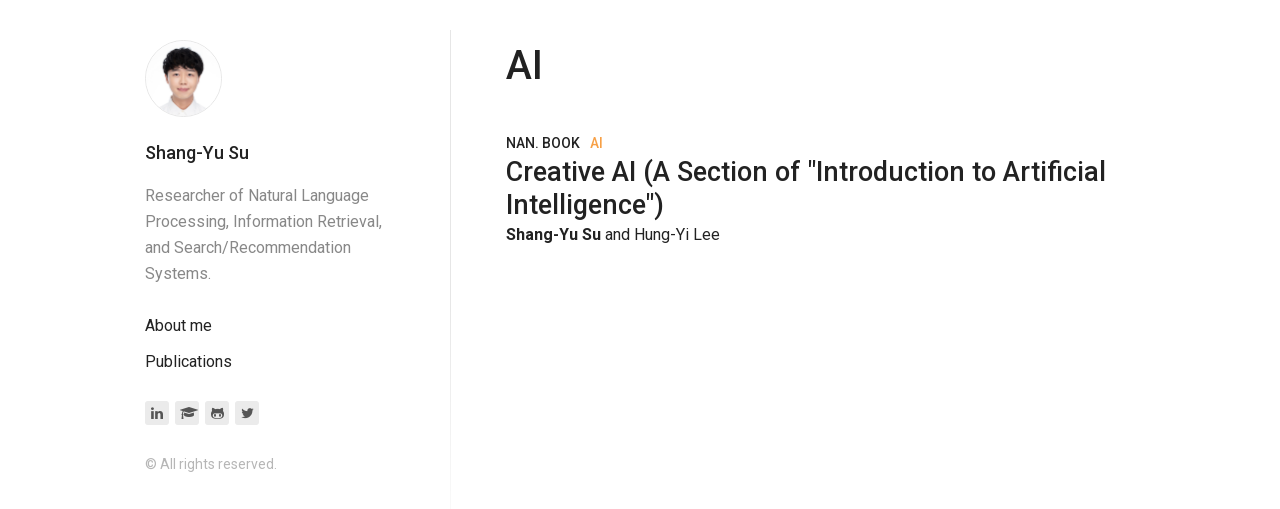

--- FILE ---
content_type: text/html; charset=utf-8
request_url: https://www.shangyusu.com/categories/ai/
body_size: 14742
content:
<!DOCTYPE html><html><head><meta charset="utf-8"/><meta http-equiv="x-ua-compatible" content="ie=edge"/><meta name="viewport" content="width=device-width, initial-scale=1, shrink-to-fit=no"/><link rel="preload" href="/component---src-layouts-index-jsx-f16403c5c45be7c23358.js" as="script"/><link rel="preload" href="/component---src-templates-category-template-jsx-cf1c8b990648253d5738.js" as="script"/><link rel="preload" href="/path---categories-ai-5b7a8a0ff5ec823e16d2.js" as="script"/><link rel="preload" href="/app-cad95d7d17e814d21344.js" as="script"/><link rel="preload" href="/commons-c6b72516260e606386e1.js" as="script"/><link rel="alternate" type="application/rss+xml" href="/rss.xml"/><link href="https://fonts.googleapis.com/css?family=Roboto:400,400i,500,700" rel="stylesheet"/><link rel="sitemap" type="application/xml" href="/sitemap.xml"/><title data-react-helmet="true">AI - Shang-Yu Su</title><style id="gatsby-inlined-css">/*! normalize.css v5.0.0 | MIT License | github.com/necolas/normalize.css */html{font-family:sans-serif;line-height:1.15;-ms-text-size-adjust:100%;-webkit-text-size-adjust:100%}body{margin:0}article,aside,footer,header,nav,section{display:block}h1{font-size:2em;margin:.67em 0}figcaption,figure,main{display:block}figure{margin:1em 2.5rem}hr{box-sizing:content-box;height:0;overflow:visible}pre{font-family:monospace,monospace;font-size:1em}a{background-color:transparent;-webkit-text-decoration-skip:objects}a:active,a:hover{outline-width:0}abbr[title]{border-bottom:none;text-decoration:underline;text-decoration:underline dotted}b,strong{font-weight:inherit;font-weight:bolder}code,kbd,samp{font-family:monospace,monospace;font-size:1em}dfn{font-style:italic}mark{background-color:#ff0;color:#000}small{font-size:80%}sub,sup{font-size:75%;line-height:0;position:relative;vertical-align:baseline}sub{bottom:-.25em}sup{top:-.5em}audio,video{display:inline-block}audio:not([controls]){display:none;height:0}img{border-style:none}svg:not(:root){overflow:hidden}button,input,optgroup,select,textarea{font-family:sans-serif;font-size:100%;line-height:1.15;margin:0}button,input{overflow:visible}button,select{text-transform:none}[type=reset],[type=submit],button,html [type=button]{-webkit-appearance:button}[type=button]::-moz-focus-inner,[type=reset]::-moz-focus-inner,[type=submit]::-moz-focus-inner,button::-moz-focus-inner{border-style:none;padding:0}[type=button]:-moz-focusring,[type=reset]:-moz-focusring,[type=submit]:-moz-focusring,button:-moz-focusring{outline:1px dotted ButtonText}fieldset{border:1px solid silver;margin:0 .125rem;padding:.35em .625em .75em}legend{box-sizing:border-box;color:inherit;display:table;max-width:100%;padding:0;white-space:normal}progress{display:inline-block;vertical-align:baseline}textarea{overflow:auto}[type=checkbox],[type=radio]{box-sizing:border-box;padding:0}[type=number]::-webkit-inner-spin-button,[type=number]::-webkit-outer-spin-button{height:auto}[type=search]{-webkit-appearance:textfield;outline-offset:-2px}[type=search]::-webkit-search-cancel-button,[type=search]::-webkit-search-decoration{-webkit-appearance:none}::-webkit-file-upload-button{-webkit-appearance:button;font:inherit}details,menu{display:block}summary{display:list-item}canvas{display:inline-block}[hidden],template{display:none}html{font-size:100}body{color:#222;line-height:1.625;font-size:1rem;-ms-text-size-adjust:100%;-webkit-text-size-adjust:100%;text-rendering:optimizeLegibility;-webkit-font-smoothing:antialiased;-moz-osx-font-smoothing:grayscale}body,h1,h2,h3,h4,h5,h6{font-family:Roboto,Helvetica Neue,Helvetica,Arial,sans-serif}h1,h2,h3,h4,h5,h6{font-weight:500}h1{font-size:2.5rem;line-height:3.25rem;margin-top:6.5rem;margin-bottom:1.625rem}h2{font-size:1.6875rem;line-height:2.4375rem}h2,h3{margin-top:3.25rem;margin-bottom:.8125rem}h3{font-size:1.375rem;line-height:1.625rem}h4{font-size:1.2rem;margin-top:2.4375rem}h4,h5{line-height:1.625rem;margin-bottom:.8125rem}h5,h6{font-size:1rem;margin-top:4.0625rem}h6{line-height:1.625rem;margin-bottom:.8125rem}img{max-width:100%;margin:inherit auto}hr,img{border:0;display:block}hr{color:#222;height:26px;margin:3.25rem auto;background-size:100% 26px;background-image:linear-gradient(180deg,transparent 1px,transparent 11px,#222 0,#222 15px,transparent 0,transparent 26px);width:6.25rem}a{color:#5d93ff;text-decoration:none}a:active,a:focus,a:hover{color:#f7a046}b,strong{font-weight:500}ul{list-style:square;margin-bottom:1.625rem}ul li{padding:0 .3125rem;margin-bottom:.625rem}p{line-height:1.625rem;margin-bottom:1.625rem}blockquote{padding:0;font-style:italic;text-align:center}figure{display:block;width:100%;height:auto}figcaption{line-height:1.21875rem;margin-top:.40625rem;color:#222;font-size:.875rem;font-style:italic;margin-bottom:0;text-align:center}.layout{max-width:66.875rem;margin-left:auto;margin-right:auto}.layout:after,.layout:before{content:"";display:table}.layout:after{clear:both}.content__inner{padding:1.5625rem 1.25rem}@media screen and (min-width:685px){figure.float-left,figure.float-right{max-width:19.375rem;padding:0 1.625rem}.float-right{float:right}.float-left{float:left}.content{width:calc(99.9% * 7/12 - 0.78125rem)}.content:nth-child(1n){float:left;margin-right:1.875rem;clear:none}.content:last-child{margin-right:0}.content:nth-child(12n){margin-right:0;float:right}.content:nth-child(12n+1){clear:both}.content__inner{padding:1.875rem 1.25rem}}@media screen and (min-width:960px){.content{width:calc(99.9% * 2/3 - 0.625rem)}.content:nth-child(1n){float:left;margin-right:1.875rem;clear:none}.content:last-child{margin-right:0}.content:nth-child(3n){margin-right:0;float:right}.content:nth-child(3n+1){clear:both}.content__inner{padding:2.5rem 2.1875rem}}code[class*=language-],pre[class*=language-]{color:#000;background:none;text-shadow:0 1px #fff;font-family:Consolas,Monaco,Andale Mono,Ubuntu Mono,monospace;text-align:left;white-space:pre;word-spacing:normal;word-break:normal;word-wrap:normal;line-height:1.5;-moz-tab-size:4;-o-tab-size:4;tab-size:4;-webkit-hyphens:none;-ms-hyphens:none;hyphens:none}code[class*=language-]::-moz-selection,code[class*=language-] ::-moz-selection,pre[class*=language-]::-moz-selection,pre[class*=language-] ::-moz-selection{text-shadow:none;background:#b3d4fc}code[class*=language-]::selection,code[class*=language-] ::selection,pre[class*=language-]::selection,pre[class*=language-] ::selection{text-shadow:none;background:#b3d4fc}@media print{code[class*=language-],pre[class*=language-]{text-shadow:none}}pre[class*=language-]{padding:1em;margin:.5em 0;overflow:auto}:not(pre)>code[class*=language-],pre[class*=language-]{background:#f5f2f0}:not(pre)>code[class*=language-]{padding:.1em;border-radius:.3em;white-space:normal}.token.cdata,.token.comment,.token.doctype,.token.prolog{color:#708090}.token.punctuation{color:#999}.namespace{opacity:.7}.token.boolean,.token.constant,.token.deleted,.token.number,.token.property,.token.symbol,.token.tag{color:#905}.token.attr-name,.token.builtin,.token.char,.token.inserted,.token.selector,.token.string{color:#690}.language-css .token.string,.style .token.string,.token.entity,.token.operator,.token.url{color:#a67f59;background:hsla(0,0%,100%,.5)}.token.atrule,.token.attr-value,.token.keyword{color:#07a}.token.function{color:#dd4a68}.token.important,.token.regex,.token.variable{color:#e90}.token.bold,.token.important{font-weight:700}.token.italic{font-style:italic}.token.entity{cursor:help}.tags__list-item-link{color:#222}.tags__list-item-link:focus,.tags__list-item-link:hover{color:#5d93ff;border-bottom:1px solid #5d93ff}.categories__list-item-link{color:#222}.categories__list-item-link:focus,.categories__list-item-link:hover{color:#5d93ff;border-bottom:1px solid #5d93ff}.menu{margin-bottom:1.625rem}.menu__list{list-style:none;padding:0;margin:0}.menu__list-item{padding:0;margin:.625rem 0}.menu__list-item-link{font-size:1rem;color:#222;font-weight:400;border:0}.menu__list-item-link:focus,.menu__list-item-link:hover{color:#5d93ff;border-bottom:1px solid #5d93ff}.menu__list-item-link--active{color:#222;border-bottom:1px solid #222}.links{margin-bottom:1.625rem}.links__list{display:-ms-flexbox;display:flex;list-style:none;padding:0;margin:.625rem -.1875rem}.links__list-item{padding:0;margin:0 .1875rem;height:24px;width:1.5rem;line-height:1.5rem;border-radius:.1875rem;text-align:center;background:#ebebeb}.links__list-item a{border:0}.links__list-item a i{font-size:.875rem;color:#555}.links__list-item a:focus i,.links__list-item a:hover i{color:#222}@font-face{font-family:fontello;src:url(/static/fontello.96eee913.eot);src:url(/static/fontello.96eee913.eot#iefix) format("embedded-opentype"),url(/static/fontello.07ad3c83.woff2) format("woff2"),url(/static/fontello.9aee3ebc.woff) format("woff"),url(/static/fontello.554de365.ttf) format("truetype"),url([data-uri]#fontello) format("svg");font-weight:400;font-style:normal}[class*=" icon-"]:before,[class^=icon-]:before{font-family:fontello;font-style:normal;font-weight:400;speak:none;display:inline-block;text-decoration:inherit;width:1em;margin-right:.2em;text-align:center;-webkit-font-feature-settings:normal;font-feature-settings:normal;font-variant:normal;text-transform:none;line-height:1em;margin-left:.2em;-webkit-font-smoothing:antialiased;-moz-osx-font-smoothing:grayscale}.icon-mail:before{content:"\E800"}.icon-twitter:before{content:"\F099"}.icon-facebook:before{content:"\F09A"}.icon-rss:before{content:"\F09E"}.icon-linkedin:before{content:"\F0E1"}.icon-github:before{content:"\F113"}.icon-stackoverflow:before{content:"\F16C"}.icon-instagram:before{content:"\F16D"}.icon-tumblr:before{content:"\F173"}.icon-dribbble:before{content:"\F17D"}.icon-skype:before{content:"\F17E"}.icon-vkontakte:before{content:"\F189"}.icon-slack:before{content:"\F198"}.icon-paper-plane:before{content:"\F1D8"}.icon-whatsapp:before{content:"\F232"}.icon-odnoklassniki:before{content:"\F263"}@font-face{font-family:fontello;src:url(/static/fontello.15ee42f7.eot);src:url(/static/fontello.15ee42f7.eot#iefix) format("embedded-opentype"),url(/static/fontello.b3d3dd89.woff2) format("woff2"),url(/static/fontello.1f1a8b6a.woff) format("woff"),url(/static/fontello.5526cd4b.ttf) format("truetype"),url([data-uri]#fontello) format("svg");font-weight:400;font-style:normal}[class*=" icon-"]:before,[class^=icon-]:before{font-family:fontello;font-style:normal;font-weight:400;speak:none;display:inline-block;text-decoration:inherit;width:1em;margin-right:.2em;text-align:center;-webkit-font-feature-settings:normal;font-feature-settings:normal;font-variant:normal;text-transform:none;line-height:1em;margin-left:.2em;-webkit-font-smoothing:antialiased;-moz-osx-font-smoothing:grayscale}.icon-graduation-cap:before{content:"\F19D"}.sidebar{width:100%}.sidebar__inner{position:relative;padding:1.5625rem 1.25rem 0}.sidebar__author-photo{display:inline-block;margin-bottom:0;border-radius:50%;background-clip:padding-box;border:1px solid #e6e6e6}.sidebar__author-title{font-size:1.125rem;font-weight:500;line-height:1.82813rem;margin:.8125rem 0}.sidebar__author-title-link,.sidebar__author-title-link:focus,.sidebar__author-title-link:hover{color:#222}.sidebar__author-subtitle{color:#888;line-height:1.625rem;margin-bottom:1.625rem}.sidebar__copyright{color:#b6b6b6;font-size:.875rem}@media screen and (min-width:685px){.sidebar{width:calc(99.9% * 5/12 - 1.09375rem)}.sidebar:nth-child(1n){float:left;margin-right:1.875rem;clear:none}.sidebar:last-child{margin-right:0}.sidebar:nth-child(12n){margin-right:0;float:right}.sidebar:nth-child(12n+1){clear:both}.sidebar__inner{padding:1.875rem 1.25rem 0}.sidebar__inner:after{background:#e6e6e6;background:linear-gradient(180deg,#e6e6e6 0,#e6e6e6 48%,#fff);position:absolute;content:"";width:.0625rem;height:540px;top:30px;right:-10px;bottom:0}}@media screen and (min-width:960px){.sidebar{width:calc(99.9% * 1/3 - 1.25rem)}.sidebar:nth-child(1n){float:left;margin-right:1.875rem;clear:none}.sidebar:last-child{margin-right:0}.sidebar:nth-child(3n){margin-right:0;float:right}.sidebar:nth-child(3n+1){clear:both}.sidebar__inner{padding:2.5rem}}.page{margin-bottom:3.25rem}.page__title{font-size:2.5rem;font-weight:500;line-height:3.25rem;margin-top:0;margin-bottom:2.35625rem}.page__body{font-size:1rem;line-height:1.625rem;margin:0 0 1.625rem}.post-single__inner{max-width:59.0625rem;padding:0 .9375rem;margin:0 auto}.post-single__title{font-size:2rem;max-width:40rem;margin:1.625rem auto 0;font-weight:600;text-align:center;line-height:2.68125rem}.post-single__body figure{margin-bottom:1.625rem}.post-single__body figure blockquote{font-style:italic;text-align:center;margin-top:0;padding:1.625rem 0}.post-single__body figure blockquote p{max-width:40rem;font-size:1.6817rem;margin-top:0;margin-bottom:1.625rem;line-height:2.4375rem}.post-single__body a{text-decoration:underline}.post-single__body .gatsby-highlight{max-width:40rem;margin-left:.9375rem;margin-right:.9375rem;margin-bottom:1.625rem}.post-single__body :not(div){max-width:40rem;margin-left:auto;margin-right:auto}.post-single__footer{max-width:40rem;margin:1.625rem .9375rem 3.25rem;line-height:1.625rem}.post-single__footer-text a{text-decoration:underline}.post-single__date{max-width:40rem;margin-left:auto;margin-right:auto}.post-single__tags{margin-bottom:.8125rem}.post-single__tags-list{list-style:none;margin:0 -.3125rem;padding:0}.post-single__tags-list-item{display:inline-block;margin:.625rem .3125rem}.post-single__tags-list-item-link{background:#ebebeb;text-decoration:none;border:0;border-radius:.1875rem;color:#555;line-height:1.625;padding:.5rem 1rem}.post-single__tags-list-item-link:focus,.post-single__tags-list-item-link:hover{color:#222;background:#dfdfdf;border:0}.post-single__home-button{display:block;margin-left:auto;margin-right:auto;max-width:5.625rem;font-size:1rem;padding:0 1rem;height:35px;line-height:2.1875rem;text-align:center;color:#555;background:#ebebeb;font-weight:400;border-radius:.1875rem;margin-top:1.625rem}.post-single__home-button:focus,.post-single__home-button:hover{color:#222;background:#dfdfdf;border:0}@media screen and (min-width:685px){.post-single__body .gatsby-highlight,.post-single__footer{margin-left:auto;margin-right:auto}}@media screen and (min-width:960px){.post-single__inner{padding:0}.post-single__title{font-size:3rem;line-height:3.65625rem;margin-top:3.65625rem;margin-bottom:2.4375rem}.post-single__body,.post-single__body p{font-size:1.125rem;line-height:1.82813rem;margin-bottom:1.82813rem}.post-single__home-button{position:fixed;max-width:auto;margin:0;top:30px;left:30px}}.post{margin-bottom:.975rem}.post:last-child{margin-bottom:.8125rem}.post__title{font-size:1.6875rem;line-height:2.1125rem;margin-top:0;margin-bottom:0}.post__title-link{color:#222}.post__title-link:focus,.post__title-link:hover{color:#222;border-bottom:1px solid #222}.post__description{font-size:1rem;line-height:1.625rem;margin-top:0;margin-bottom:0}.post__meta-time{font-size:.875rem;color:#222;font-weight:500;text-transform:uppercase}.post__meta-divider{margin:0 .3125rem}.post__meta-category-link{font-size:.875rem;color:#f7a046;font-weight:500;text-transform:uppercase}.post__meta-category-link:focus,.post__meta-category-link:hover{color:#5d93ff}.post__readmore{font-size:1rem;color:#5d93ff}.post__readmore:focus,.post__readmore:hover{color:#5d93ff;border-bottom:1px solid #5d93ff}.content__inner{overflow:scroll;height:90vh}.content__inner__news__title{margin-top:1rem}.content__intro{display:-ms-flexbox;display:flex;-ms-flex-pack:justify;justify-content:space-between;-ms-flex-direction:column-reverse;flex-direction:column-reverse}.content__intro__text{width:100%}.content__intro__picture{padding:3%}@media screen and (min-width:960px){.content__intro{-ms-flex-direction:row;flex-direction:row}.content__intro__text{width:60%}.content__intro__picture{width:40%}}</style></head><body><div id="___gatsby"><div class="layout" data-reactroot="" data-reactid="1" data-react-checksum="-804825954"><!-- react-empty: 2 --><div data-reactid="3"><!-- react-empty: 4 --><div class="sidebar" data-reactid="5"><div class="sidebar__inner" data-reactid="6"><div class="sidebar__author" data-reactid="7"><div data-reactid="8"><a href="/" data-reactid="9"><img src="/static/stylelab_profile_edited_square.610e2f07.png" class="sidebar__author-photo" width="75" height="75" alt="Shang-Yu Su" data-reactid="10"/></a><h2 class="sidebar__author-title" data-reactid="11"><a class="sidebar__author-title-link" href="/" data-reactid="12">Shang-Yu Su</a></h2><p class="sidebar__author-subtitle" data-reactid="13">Researcher of Natural Language Processing, Information Retrieval, and Search/Recommendation Systems.</p></div></div><div data-reactid="14"><nav class="menu" data-reactid="15"><ul class="menu__list" data-reactid="16"><li class="menu__list-item" data-reactid="17"><a class="menu__list-item-link" aria-current="false" href="/" data-reactid="18">About me</a></li><li class="menu__list-item" data-reactid="19"><a class="menu__list-item-link" aria-current="false" href="/publications/" data-reactid="20">Publications</a></li></ul></nav><div class="links" data-reactid="21"><ul class="links__list" data-reactid="22"><li class="links__list-item" data-reactid="23"><a href="https://www.linkedin.com/in/shangyusu/" target="_blank" data-reactid="24"><i class="icon-linkedin" data-reactid="25"></i></a></li><li class="links__list-item" data-reactid="26"><a href="https://scholar.google.com.tw/citations?user=5aGJKn4AAAAJ" target="_blank" data-reactid="27"><i class="icon-graduation-cap" data-reactid="28"></i></a></li><li class="links__list-item" data-reactid="29"><a href="https://www.github.com/shangyusu" target="_blank" data-reactid="30"><i class="icon-github" data-reactid="31"></i></a></li><li class="links__list-item" data-reactid="32"><a href="https://twitter.com/ShangYuSu" target="_blank" data-reactid="33"><i class="icon-twitter" data-reactid="34"></i></a></li></ul></div><p class="sidebar__copyright" data-reactid="35">© All rights reserved.</p></div></div></div><div class="content" data-reactid="36"><div class="content__inner" data-reactid="37"><div class="page" data-reactid="38"><h1 class="page__title" data-reactid="39">AI</h1><div class="page__body" data-reactid="40"><div class="post" data-reactid="41"><div class="post__meta" data-reactid="42"><span class="post__meta-time" data-reactid="43"><!-- react-text: 44 -->NaN<!-- /react-text --><!-- react-text: 45 -->. <!-- /react-text --><!-- react-text: 46 -->BOOK<!-- /react-text --></span><span class="post__meta-divider" data-reactid="47"></span><span class="post__meta-category" data-reactid="48"><a class="post__meta-category-link" href="/categories/ai/" data-reactid="49">AI</a></span></div><h2 class="post__title" data-reactid="50"><a class="post__title-link" href="/publications/book-ai/" data-reactid="51">Creative AI (A Section of &quot;Introduction to Artificial Intelligence&quot;)</a></h2><p class="post__description" data-reactid="52"><p style="display:inline;" data-reactid="53"></p><p style="font-weight:bolder;display:inline;" data-reactid="54">Shang-Yu Su</p><p style="display:inline;" data-reactid="55"> and Hung-Yi Lee</p></p></div></div></div></div></div></div></div></div><script id="webpack-manifest">/*<![CDATA[*/window.webpackManifest={"231608221292675":"app-cad95d7d17e814d21344.js","99219681209289":"component---node-modules-gatsby-plugin-offline-app-shell-js-5c4c5a0f7af9dc69d6d7.js","11305920230724":"component---src-templates-page-template-jsx-994fa15cdac2f9049e27.js","108009296967943":"component---src-templates-post-template-jsx-0f7177679bfa8f8d2bb4.js","2638498282051":"component---src-templates-tag-template-jsx-06fbd3473ea34e10770a.js","90179704293519":"component---src-templates-category-template-jsx-cf1c8b990648253d5738.js","183328146348521":"component---src-pages-404-jsx-3d0441dd1a11b2f3a35b.js","142542727794042":"component---src-pages-categories-jsx-dc892dc56898ecd4183e.js","213534597649335":"component---src-pages-index-jsx-67a9501b29974a31db73.js","154164700811403":"component---src-pages-publications-jsx-f6fc429a2c263cc54efd.js","36530248567819":"component---src-pages-tags-jsx-e1306667a369780294ff.js","22885490386278":"component---src-pages-teaching-jsx-5b951e52577eae849781.js","60335399758886":"path----557518bd178906f8d58a.js","210333531512890":"path---offline-plugin-app-shell-fallback-a0e39f21c11f6a62c5ab.js","184662623972074":"path---contact-f84faea84429de3b90de.js","82519854995890":"path---publications-aaai-2019-dstc-7-rapnet-a46b22a0ae96306b87d4.js","47018759736853":"path---tags-dialogue-4261c82c6bd2b1b42411.js","207411974014017":"path---tags-response-selection-8265595bab9c8e1cb3c1.js","213943114637909":"path---categories-dialogue-d14d4f0ae247b482ffe7.js","66649143914690":"path---publications-aaai-2019-dstc-7-avsd-30d5a5651d493feba42a.js","257874988357015":"path---tags-visual-8a5df3ed56c9ac80e556.js","73356662681465":"path---publications-acl-2018-ddq-1efb5016b4747ca58611.js","238728002596328":"path---tags-dialogue-policy-e306dd78608e98ad1d1c.js","64963323250495":"path---tags-reinforcement-learning-e84817d8dc37c040d190.js","232291646414487":"path---categories-rl-4a660f5589184bd7806b.js","82171737559487":"path---publications-aaai-2019-dstc-7-cvae-3c9af570729eb0e4091a.js","156200190877859":"path---tags-response-generation-e0edb47674acfd151c03.js","277514630020498":"path---publications-acl-2019-dsl-5989246ef15b5573bd9c.js","20651798338990":"path---tags-nlu-444105647a42004093f1.js","204634302115017":"path---tags-nlg-ba9a54d98a970052cf63.js","172856912605831":"path---categories-nlu-nlg-489af378821d97075abb.js","74487657638208":"path---publications-acl-2020-jdl-33d42da04876984797f3.js","19761618439993":"path---publications-asru-2017-7a03d80fe3ff168cddc1.js","279822549858299":"path---tags-attention-27d6946fa61ce183cc33.js","137878634509118":"path---categories-nlu-72f9e1d7ef984a02c723.js","258546444126231":"path---publications-barcor-307637f6e17970bd09fa.js","49942734932629":"path---tags-dialogue-systems-857eed4d4b82fe79ed93.js","241396873300552":"path---tags-conversational-recommendation-afbc631262fe9361da1e.js","83810198586330":"path---publications-book-ai-7ec2e7217a3d6c599520.js","219287944183723":"path---tags-book-2fe247edddc39b891699.js","56384549829646":"path---tags-ai-8fa3bb2ec24c19724179.js","265507967058179":"path---categories-ai-5b7a8a0ff5ec823e16d2.js","168070288277629":"path---publications-emnlp-2020-dual-inf-432dda6a33c5b6006c2f.js","88532733434700":"path---publications-emnlp-2018-d-3-q-b7b29506b51a0fe0f998.js","54664067064579":"path---publications-emnlp-2020-l-2-kd-ab62d838690f59fc3e59.js","65474667364643":"path---tags-lifelong-learning-08e45ef85a5d5683b2b5.js","135080981500959":"path---tags-knowledge-distillation-8cedee31e5528365b4fd.js","129958198680674":"path---categories-nlp-f7b1a520884a43d84d56.js","144905108663769":"path---publications-humbo-5f4d01b2dacce2e46c45.js","160476940343736":"path---tags-multimodal-systems-11d3f991df31e99c0a0b.js","191675493675594":"path---tags-natural-language-generation-c9b6d779714dff4bcee1.js","71089714294336":"path---categories-multimodal-66f4b6cab2702e6fa13f.js","104941925810610":"path---publications-icassp-2019-music-523da5cc84d07fb75dca.js","205372023332197":"path---tags-music-information-retrieval-7920436877c78d4022ad.js","188307428648609":"path---tags-generation-696231bc48c94f5bfd4d.js","184202950127123":"path---tags-vae-de96fb8a84d2df4340f9.js","23387658260251":"path---categories-mir-9af4f1d8fc3fb2e3d0f7.js","117673086926825":"path---publications-icassp-2019-cnlu-59d571826494d2e66022.js","104429127947523":"path---publications-icassp-2019-comvae-49f4f081c4ba584b8c75.js","237648614467009":"path---categories-dl-1f43cca6ed5405901991.js","52044307903784":"path---publications-naacl-2018-nlu-d67f1913c649fe5024f0.js","226239040835152":"path---publications-aaai-2019-dstc-7-hrt-8e92fa71de607195c1dc.js","273950069227526":"path---about-76e548983a39111dc10a.js","125152069742525":"path---publications-naacl-2018-nlg-4c6766ab861ac582d615.js","38300951096":"path---tags-hierarchical-decoding-e59a3da033c3c9b1174f.js","47470170262363":"path---tags-seq-2-seq-602b8d3d0733fc5d99c3.js","268077539033526":"path---categories-nlg-f7eccffa5bd31fd7bb56.js","243312289316793":"path---publications-sigdial-2022-trend-b8f6a31b3be3ebdeb138.js","4391405882551":"path---tags-dialogue-relation-extraction-72e28fa48d7458831c5e.js","27033795653343":"path---publications-humane-typography-in-the-digital-age-812abd9eeda47b1d4876.js","1150569112720":"path---publications-phd-thesis-b200d8b4d9504a3a207a.js","21312671250559":"path---tags-natural-language-understanding-7e4f2f6fbc9645061958.js","189225693790254":"path---tags-dual-learning-e1e42b8a522d9247f61e.js","221790906131627":"path---publications-slt-2018-hnlg-df84d5d794ce06beffb5.js","3760078246765":"path---publications-taslp-2024-3f559f4390a214263888.js","254022195166212":"path---404-5b7547ff1a6c39af8ace.js","30875753179511":"path---categories-df814ae25a557f1837c5.js","142629428675168":"path---index-5bf171dbaa1a2646b4e6.js","21913033840098":"path---publications-74351d14e0dc6f490c20.js","55702396619907":"path---tags-e565305eac76fd5a85f1.js","170423813091579":"path---teaching-74351d14e0dc6f490c20.js","178698757827068":"path---404-html-5b7547ff1a6c39af8ace.js","79611799117203":"component---src-layouts-index-jsx-f16403c5c45be7c23358.js"}/*]]>*/</script><script>
  
  if(true) {
    (function(i,s,o,g,r,a,m){i['GoogleAnalyticsObject']=r;i[r]=i[r]||function(){
    (i[r].q=i[r].q||[]).push(arguments)},i[r].l=1*new Date();a=s.createElement(o),
    m=s.getElementsByTagName(o)[0];a.async=1;a.src=g;m.parentNode.insertBefore(a,m)
    })(window,document,'script','https://www.google-analytics.com/analytics.js','ga');
  }
  if (typeof ga === "function") {
    ga('create', 'UA-73379983-2', 'auto');
      }
      </script><script>/*<![CDATA[*/!function(e,t,r){function n(){for(;d[0]&&"loaded"==d[0][f];)c=d.shift(),c[o]=!i.parentNode.insertBefore(c,i)}for(var s,a,c,d=[],i=e.scripts[0],o="onreadystatechange",f="readyState";s=r.shift();)a=e.createElement(t),"async"in i?(a.async=!1,e.head.appendChild(a)):i[f]?(d.push(a),a[o]=n):e.write("<"+t+' src="'+s+'" defer></'+t+">"),a.src=s}(document,"script",["/commons-c6b72516260e606386e1.js","/app-cad95d7d17e814d21344.js","/path---categories-ai-5b7a8a0ff5ec823e16d2.js","/component---src-templates-category-template-jsx-cf1c8b990648253d5738.js","/component---src-layouts-index-jsx-f16403c5c45be7c23358.js"])/*]]>*/</script></body></html>

--- FILE ---
content_type: application/javascript; charset=utf-8
request_url: https://www.shangyusu.com/component---src-templates-category-template-jsx-cf1c8b990648253d5738.js
body_size: 409
content:
webpackJsonp([90179704293519],{222:function(e,t,n){"use strict";function r(e){return e&&e.__esModule?e:{default:e}}function o(e,t){if(!(e instanceof t))throw new TypeError("Cannot call a class as a function")}function a(e,t){if(!e)throw new ReferenceError("this hasn't been initialised - super() hasn't been called");return!t||"object"!=typeof t&&"function"!=typeof t?e:t}function u(e,t){if("function"!=typeof t&&null!==t)throw new TypeError("Super expression must either be null or a function, not "+typeof t);e.prototype=Object.create(t&&t.prototype,{constructor:{value:e,enumerable:!1,writable:!0,configurable:!0}}),t&&(Object.setPrototypeOf?Object.setPrototypeOf(e,t):e.__proto__=t)}t.__esModule=!0;var l=n(3),i=r(l),c=n(59),s=r(c),f=function(e){function t(){return o(this,t),a(this,e.apply(this,arguments))}return u(t,e),t.prototype.render=function(){var e=[],t=this.props.pathContext.category,n=this.props.data.allMarkdownRemark.edges;return n.forEach(function(t){e.push(i.default.createElement(s.default,{data:t,key:t.node.fields.slug}))}),i.default.createElement("div",{className:"content"},i.default.createElement("div",{className:"content__inner"},i.default.createElement("div",{className:"page"},i.default.createElement("h1",{className:"page__title"},t),i.default.createElement("div",{className:"page__body"},e))))},t}(i.default.Component);t.default=f,e.exports=t.default},236:function(e,t,n){"use strict";function r(e){return e&&e.__esModule?e:{default:e}}function o(e,t){if(!(e instanceof t))throw new TypeError("Cannot call a class as a function")}function a(e,t){if(!e)throw new ReferenceError("this hasn't been initialised - super() hasn't been called");return!t||"object"!=typeof t&&"function"!=typeof t?e:t}function u(e,t){if("function"!=typeof t&&null!==t)throw new TypeError("Super expression must either be null or a function, not "+typeof t);e.prototype=Object.create(t&&t.prototype,{constructor:{value:e,enumerable:!1,writable:!0,configurable:!0}}),t&&(Object.setPrototypeOf?Object.setPrototypeOf(e,t):e.__proto__=t)}t.__esModule=!0,t.pageQuery=void 0;var l=n(3),i=r(l),c=n(18),s=r(c),f=n(19),p=r(f),d=n(222),h=r(d),y=function(e){function t(){return o(this,t),a(this,e.apply(this,arguments))}return u(t,e),t.prototype.render=function(){var e=this.props.data.site.siteMetadata.title,t=this.props.pathContext.category;return i.default.createElement("div",null,i.default.createElement(s.default,{title:t+" - "+e}),i.default.createElement(p.default,this.props),i.default.createElement(h.default,this.props))},t}(i.default.Component);t.default=y;t.pageQuery="** extracted graphql fragment **"}});
//# sourceMappingURL=component---src-templates-category-template-jsx-cf1c8b990648253d5738.js.map

--- FILE ---
content_type: application/javascript; charset=utf-8
request_url: https://www.shangyusu.com/component---src-templates-post-template-jsx-0f7177679bfa8f8d2bb4.js
body_size: 1932
content:
webpackJsonp([0x623bdfc73907],{564:function(e,t,n){"use strict";function r(e){return e&&e.__esModule?e:{default:e}}function o(e,t,n){return t in e?Object.defineProperty(e,t,{value:n,enumerable:!0,configurable:!0,writable:!0}):e[t]=n,e}function a(e,t){if(!(e instanceof t))throw new TypeError("Cannot call a class as a function")}function i(e,t){if(!e)throw new ReferenceError("this hasn't been initialised - super() hasn't been called");return!t||"object"!=typeof t&&"function"!=typeof t?e:t}function s(e,t){if("function"!=typeof t&&null!==t)throw new TypeError("Super expression must either be null or a function, not "+typeof t);e.prototype=Object.create(t&&t.prototype,{constructor:{value:e,enumerable:!1,writable:!0,configurable:!0}}),t&&(Object.setPrototypeOf?Object.setPrototypeOf(e,t):e.__proto__=t)}function u(e,t){var n={};for(var r in e)t.indexOf(r)>=0||Object.prototype.hasOwnProperty.call(e,r)&&(n[r]=e[r]);return n}function l(e,t){var n=t.onNewComment,r=t.language,o=u(t,["onNewComment","language"]);for(var a in o)e.page[a]=o[a];e.language=r,n&&(e.callbacks={onNewComment:[n]})}Object.defineProperty(t,"__esModule",{value:!0});var c=Object.assign||function(e){for(var t=1;t<arguments.length;t++){var n=arguments[t];for(var r in n)Object.prototype.hasOwnProperty.call(n,r)&&(e[r]=n[r])}return e},f=function(){function e(e,t){for(var n=0;n<t.length;n++){var r=t[n];r.enumerable=r.enumerable||!1,r.configurable=!0,"value"in r&&(r.writable=!0),Object.defineProperty(e,r.key,r)}}return function(t,n,r){return n&&e(t.prototype,n),r&&e(t,r),t}}(),p=n(3),d=r(p),m=n(9),h=r(m),y=["shortname","identifier","title","url","category_id","onNewComment","language"],b=!1,g=function(e){function t(){return a(this,t),i(this,(t.__proto__||Object.getPrototypeOf(t)).apply(this,arguments))}return s(t,e),f(t,[{key:"componentDidMount",value:function(){this.loadDisqus()}},{key:"componentDidUpdate",value:function(){this.loadDisqus()}},{key:"shouldComponentUpdate",value:function(e,t){return e.identifier!==this.props.identifier}},{key:"render",value:function(){var e=this,t=Object.keys(this.props).reduce(function(t,n){return y.some(function(e){return e===n})?t:c({},t,o({},n,e.props[n]))},{});return d.default.createElement("div",t,d.default.createElement("div",{id:"disqus_thread"}))}},{key:"addDisqusScript",value:function(){if(!b){var e=this.disqus=document.createElement("script"),t=document.getElementsByTagName("head")[0]||document.getElementsByTagName("body")[0];e.async=!0,e.type="text/javascript",e.src="//"+this.props.shortname+".disqus.com/embed.js",t.appendChild(e),b=!0}}},{key:"loadDisqus",value:function(){var e=this,t={};y.forEach(function(n){"shortname"!==n&&e.props[n]&&(t[n]=e.props[n])}),"undefined"!=typeof DISQUS?DISQUS.reset({reload:!0,config:function(){l(this,t),this.page.url=this.page.url.replace(/#/,"")+"#!newthread"}}):(window.disqus_config=function(){l(this,t)},this.addDisqusScript())}}]),t}(d.default.Component);g.displayName="DisqusThread",g.propTypes={id:h.default.string,shortname:h.default.string.isRequired,identifier:h.default.string,title:h.default.string,url:h.default.string,category_id:h.default.string,onNewComment:h.default.func,language:h.default.string},g.defaultProps={url:"undefined"==typeof window?null:window.location.href},t.default=g},565:function(e,t,n){"use strict";e.exports=n(564)},223:function(e,t,n){"use strict";function r(e){return e&&e.__esModule?e:{default:e}}function o(e,t){if(!(e instanceof t))throw new TypeError("Cannot call a class as a function")}function a(e,t){if(!e)throw new ReferenceError("this hasn't been initialised - super() hasn't been called");return!t||"object"!=typeof t&&"function"!=typeof t?e:t}function i(e,t){if("function"!=typeof t&&null!==t)throw new TypeError("Super expression must either be null or a function, not "+typeof t);e.prototype=Object.create(t&&t.prototype,{constructor:{value:e,enumerable:!1,writable:!0,configurable:!0}}),t&&(Object.setPrototypeOf?Object.setPrototypeOf(e,t):e.__proto__=t)}t.__esModule=!0;var s=n(3),u=r(s),l=n(565),c=r(l),f=function(e){function t(n){o(this,t);var r=a(this,e.call(this,n));return r.state={toasts:[]},r.notifyAboutComment=r.notifyAboutComment.bind(r),r.onSnackbarDismiss=r.onSnackbarDismiss.bind(r),r}return i(t,e),t.prototype.onSnackbarDismiss=function(){var e=this.state.toasts,t=e.slice(1);this.setState({toasts:t})},t.prototype.notifyAboutComment=function(){var e=this.state.toasts.slice();e.push({text:"New comment available!!"}),this.setState({toasts:e})},t.prototype.render=function(){var e=this.props,t=e.postNode,n=e.siteMetadata;if(!n.disqusShortname)return null;var r=t.frontmatter,o=n.url+t.fields.slug;return u.default.createElement(c.default,{shortname:n.disqusShortname,identifier:r.title,title:r.title,url:o,category_id:r.category_id,onNewComment:this.notifyAboutComment})},t}(s.Component);t.default=f,e.exports=t.default},227:function(e,t,n){"use strict";function r(e){return e&&e.__esModule?e:{default:e}}function o(e,t){if(!(e instanceof t))throw new TypeError("Cannot call a class as a function")}function a(e,t){if(!e)throw new ReferenceError("this hasn't been initialised - super() hasn't been called");return!t||"object"!=typeof t&&"function"!=typeof t?e:t}function i(e,t){if("function"!=typeof t&&null!==t)throw new TypeError("Super expression must either be null or a function, not "+typeof t);e.prototype=Object.create(t&&t.prototype,{constructor:{value:e,enumerable:!1,writable:!0,configurable:!0}}),t&&(Object.setPrototypeOf?Object.setPrototypeOf(e,t):e.__proto__=t)}t.__esModule=!0;var s=n(3),u=r(s),l=n(21),c=r(l),f=n(181),p=(r(f),n(223)),d=r(p);n(558);var m=function(e){function t(){return o(this,t),a(this,e.apply(this,arguments))}return i(t,e),t.prototype.render=function(){var e=this.props.data.site.siteMetadata,t=e.subtitle,n=e.author,r=this.props.data.markdownRemark,o=r.fields.tagSlugs,a=u.default.createElement("div",null,u.default.createElement(c.default,{className:"post-single__home-button",to:"/publications"},"Back")),i=u.default.createElement("div",{className:"post-single__tags"},u.default.createElement("ul",{className:"post-single__tags-list"},o&&o.map(function(e,t){return u.default.createElement("li",{className:"post-single__tags-list-item",key:e},u.default.createElement(c.default,{to:e,className:"post-single__tags-list-item-link"},r.frontmatter.tags[t]))}))),s=u.default.createElement("div",null,u.default.createElement(d.default,{postNode:r,siteMetadata:this.props.data.site.siteMetadata}));return u.default.createElement("div",null,a,u.default.createElement("div",{className:"post-single"},u.default.createElement("div",{className:"post-single__inner"},u.default.createElement("h1",{className:"post-single__title"},r.frontmatter.title),u.default.createElement("div",{className:"post-single__body",dangerouslySetInnerHTML:{__html:r.html}})),u.default.createElement("div",{className:"post-single__footer"},i,u.default.createElement("hr",null),u.default.createElement("p",{className:"post-single__footer-text"},t,u.default.createElement("a",{href:"https://www.shangyusu.com/",target:"_blank",rel:"noopener noreferrer"},u.default.createElement("br",null)," ",u.default.createElement("strong",null,n.name))),s)))},t}(u.default.Component);t.default=m,e.exports=t.default},558:function(e,t){},238:function(e,t,n){"use strict";function r(e){return e&&e.__esModule?e:{default:e}}function o(e,t){if(!(e instanceof t))throw new TypeError("Cannot call a class as a function")}function a(e,t){if(!e)throw new ReferenceError("this hasn't been initialised - super() hasn't been called");return!t||"object"!=typeof t&&"function"!=typeof t?e:t}function i(e,t){if("function"!=typeof t&&null!==t)throw new TypeError("Super expression must either be null or a function, not "+typeof t);e.prototype=Object.create(t&&t.prototype,{constructor:{value:e,enumerable:!1,writable:!0,configurable:!0}}),t&&(Object.setPrototypeOf?Object.setPrototypeOf(e,t):e.__proto__=t)}t.__esModule=!0,t.pageQuery=void 0;var s=n(3),u=r(s),l=n(18),c=r(l),f=n(227),p=r(f),d=function(e){function t(){return o(this,t),a(this,e.apply(this,arguments))}return i(t,e),t.prototype.render=function(){var e=this.props.data.site.siteMetadata,t=e.title,n=e.subtitle,r=this.props.data.markdownRemark,o=r.frontmatter,a=o.title,i=o.description,s=null!==i?i:n;return u.default.createElement("div",null,u.default.createElement(c.default,null,u.default.createElement("title",null,a+" - "+t),u.default.createElement("meta",{name:"description",content:s})),u.default.createElement(p.default,this.props))},t}(u.default.Component);t.default=d;t.pageQuery="** extracted graphql fragment **"}});
//# sourceMappingURL=component---src-templates-post-template-jsx-0f7177679bfa8f8d2bb4.js.map

--- FILE ---
content_type: application/javascript; charset=utf-8
request_url: https://www.shangyusu.com/component---src-pages-index-jsx-67a9501b29974a31db73.js
body_size: 1255
content:
webpackJsonp([0xc23565d713b7],{232:function(e,t,a){"use strict";function n(e){return e&&e.__esModule?e:{default:e}}function l(e,t){if(!(e instanceof t))throw new TypeError("Cannot call a class as a function")}function r(e,t){if(!e)throw new ReferenceError("this hasn't been initialised - super() hasn't been called");return!t||"object"!=typeof t&&"function"!=typeof t?e:t}function u(e,t){if("function"!=typeof t&&null!==t)throw new TypeError("Super expression must either be null or a function, not "+typeof t);e.prototype=Object.create(t&&t.prototype,{constructor:{value:e,enumerable:!1,writable:!0,configurable:!0}}),t&&(Object.setPrototypeOf?Object.setPrototypeOf(e,t):e.__proto__=t)}t.__esModule=!0,t.pageQuery=void 0;var o=a(3),c=n(o),i=a(18),s=n(i),f=a(19),d=n(f),m=a(21),p=n(m),h=a(666),g=n(h),b=a(342),E=n(b);a(560);var _=function(e){function t(){return l(this,t),r(this,e.apply(this,arguments))}return u(t,e),t.prototype.render=function(){var e=this.props.data.site.siteMetadata,t=e.title,a=e.subtitle,n="https://www.csie.ntu.edu.tw/~yvchen/index.html",l="https://ai.googleblog.com/2020/10/announcing-2020-google-phd-fellows.html?utm_source=feedburner&utm_medium=feed&utm_campaign=Feed:+blogspot/gJZg+(Google+AI+Blog)&m=1",r="https://www.aclclp.org.tw/grants_c.php",u="http://www.taai.org.tw/content/636c6f6843baf300176b43ce";return c.default.createElement("div",null,c.default.createElement(s.default,null,c.default.createElement("title",null,t),c.default.createElement("meta",{name:"description",content:a})),c.default.createElement(d.default,this.props),c.default.createElement("div",{className:"content"},c.default.createElement("div",{className:"content__inner"},c.default.createElement("h4",{className:"content__news__title"},"News:"),c.default.createElement("span",null,c.default.createElement("b",null,"(10/18/2022) Received ",c.default.createElement("a",{href:r,target:"_blank"},"2022 ACLCLP Best Thesis Award"),".")),c.default.createElement("br",null),c.default.createElement("span",null,c.default.createElement("b",null,"(11/11/2022) Received ",c.default.createElement("a",{href:u,target:"_blank"},"2022 TAAI PhD Thesis Award (Honorable Mention)"),".")),c.default.createElement("br",null),c.default.createElement("span",null,c.default.createElement("b",null,"(2/1/2023) Joined Rakuten as a Research Scientist.")),c.default.createElement("br",null),c.default.createElement("div",{className:"content__intro"},c.default.createElement("div",{className:"content__intro__text"},c.default.createElement("p",null,"Senior Research Scientist at Rakuten.",c.default.createElement("br",null),"I am Shang-Yu Su (蘇上育), my research interests cover Natural Language Processing with Deep Learning, Dialogue Systems, and Search/Recommendation Systems.",c.default.createElement("br",null),"I obtained my Ph.D. in Computer Science from National Taiwan University (NTU), where I was fortunate to be advised by Prof. ",c.default.createElement("a",{href:n,target:"_blank"},"Yun-Nung (Vivian) Chen. "),"I received B.S. degree from the department of Electrical Engineering.",c.default.createElement("br",null),"My research was supported by  ",c.default.createElement("a",{href:l,target:"_blank"},"Google PhD Fellowship"),". Previously, I was a research intern at Google Research, Amazon (Alexa AI), and  Microsoft.",c.default.createElement("br",null),"For more details, check out my full ",c.default.createElement("a",{href:E.default,target:"_blank"},"CV/resume "),"and also feel free to contact me via email: ",c.default.createElement("a",{href:"mailto:shangyusu.tw@gmail.com"},"shangyusu.tw@gmail.com."))),c.default.createElement("div",{className:"content__intro__picture"},c.default.createElement(p.default,{to:"/"},c.default.createElement("img",{src:g.default,style:{maxHeight:"100%"}})))))))},t}(c.default.Component);t.default=_;t.pageQuery="** extracted graphql fragment **"},560:function(e,t){},342:function(e,t,a){e.exports=a.p+"static/shang-yu_resume_20260107.e15a0461.pdf"},666:function(e,t,a){e.exports=a.p+"static/stylelab_resume_edited.ac913eb6.jpg"}});
//# sourceMappingURL=component---src-pages-index-jsx-67a9501b29974a31db73.js.map

--- FILE ---
content_type: application/javascript; charset=utf-8
request_url: https://www.shangyusu.com/component---src-layouts-index-jsx-f16403c5c45be7c23358.js
body_size: 308
content:
webpackJsonp([79611799117203,60335399758886],{110:function(e,t){e.exports={layoutContext:{}}},219:function(e,t,n){"use strict";function r(e){return e&&e.__esModule?e:{default:e}}t.__esModule=!0;var o=Object.assign||function(e){for(var t=1;t<arguments.length;t++){var n=arguments[t];for(var r in n)Object.prototype.hasOwnProperty.call(n,r)&&(e[r]=n[r])}return e},u=n(3),a=r(u),f=n(229),l=r(f),c=n(110),i=r(c);t.default=function(e){return a.default.createElement(l.default,o({},e,i.default))},e.exports=t.default},553:function(e,t){},229:function(e,t,n){"use strict";function r(e){return e&&e.__esModule?e:{default:e}}function o(e,t){if(!(e instanceof t))throw new TypeError("Cannot call a class as a function")}function u(e,t){if(!e)throw new ReferenceError("this hasn't been initialised - super() hasn't been called");return!t||"object"!=typeof t&&"function"!=typeof t?e:t}function a(e,t){if("function"!=typeof t&&null!==t)throw new TypeError("Super expression must either be null or a function, not "+typeof t);e.prototype=Object.create(t&&t.prototype,{constructor:{value:e,enumerable:!1,writable:!0,configurable:!0}}),t&&(Object.setPrototypeOf?Object.setPrototypeOf(e,t):e.__proto__=t)}t.__esModule=!0;var f=n(3),l=r(f),c=n(18),i=r(c);n(553);var s=function(e){function t(){return o(this,t),u(this,e.apply(this,arguments))}return a(t,e),t.prototype.render=function(){var e=this.props.children;return l.default.createElement("div",{className:"layout"},l.default.createElement(i.default,{defaultTitle:"Shang-Yu Su"}),e())},t}(l.default.Component);t.default=s,e.exports=t.default}});
//# sourceMappingURL=component---src-layouts-index-jsx-f16403c5c45be7c23358.js.map

--- FILE ---
content_type: application/javascript; charset=utf-8
request_url: https://www.shangyusu.com/path---publications-74351d14e0dc6f490c20.js
body_size: 1647
content:
webpackJsonp([21913033840098],{481:function(e,n){e.exports={data:{site:{siteMetadata:{title:"Shang-Yu Su",subtitle:"Researcher of Natural Language Processing, Information Retrieval, and Search/Recommendation Systems.",copyright:"© All rights reserved.",menu:[{label:"About me",path:"/"},{label:"Publications",path:"/publications/"}],author:{name:"Shang-Yu Su",email:"#",telegram:"#",twitter:"#",github:"#",rss:"#",vk:"#"}}},allMarkdownRemark:{edges:[{node:{fields:{slug:"/publications/taslp2024/",categorySlug:"/categories/dialogue/"},frontmatter:{title:"Joint Dual Learning with Mutual Information Maximization for Natural Language Understanding and Generation in Dialogues",date:"2024-4-19T22:40:32.169Z",category:"Dialogue",description:"Shang-Yu Su, Yung-Sung Chuang, and Yun-Nung Chen",conference:"TASLP"}}},{node:{fields:{slug:"/publications/sigdial2022-trend/",categorySlug:"/categories/dialogue/"},frontmatter:{title:"TREND: Trigger-Enhanced Relation-Extraction Network for Dialogues",date:"2022-7-19T22:40:32.169Z",category:"Dialogue",description:"Shang-Yu Su*, Po-Wei Lin*, Yun-Nung Chen",conference:"SIGDIAL2022"}}},{node:{fields:{slug:"/publications/barcor/",categorySlug:"/categories/dialogue/"},frontmatter:{title:"BARCOR: Towards A Unified Framework for Conversational Recommendation Systems",date:"2022-4-19T22:40:32.169Z",category:"Dialogue",description:"Ting-Chun Wang, Shang-Yu Su, Yun-Nung Chen",conference:"arXiv"}}},{node:{fields:{slug:"/publications/humbo/",categorySlug:"/categories/multimodal/"},frontmatter:{title:"HUMBO: Bridging Response Generation and Facial Expression Synthesis",date:"2021-8-19T22:40:32.169Z",category:"multimodal",description:"Shang-Yu Su*, Po-Wei Lin*, Yun-Nung Chen",conference:"arXiv"}}},{node:{fields:{slug:"/publications/phd-thesis/",categorySlug:"/categories//"},frontmatter:{title:"Exploiting the Duality between Language Understanding and Generation and Beyond",date:"2021-10-19T22:40:32.169Z",category:"",description:"Shang-Yu Su",conference:"PhD Thesis"}}},{node:{fields:{slug:"/publications/emnlp2020-l2kd/",categorySlug:"/categories/nlp/"},frontmatter:{title:"Lifelong Language Knowledge Distillation",date:"2020-09-19T22:40:32.169Z",category:"NLP",description:"Yung-Sung Chuang, Shang-Yu Su, and Yun-Nung Chen",conference:"EMNLP2020"}}},{node:{fields:{slug:"/publications/emnlp2020-dual-inf/",categorySlug:"/categories/nlu-nlg/"},frontmatter:{title:"Dual Inference for Improving Language Understanding and Generation",date:"2020-09-18T22:40:32.169Z",category:"NLU+NLG",description:"Shang-Yu Su, Yung-Sung Chuang, and Yun-Nung Chen",conference:"EMNLP2020 (Findings)"}}},{node:{fields:{slug:"/publications/acl2020-jdl/",categorySlug:"/categories/nlu-nlg/"},frontmatter:{title:"Towards Unsupervised Language Understanding and Generation by Joint Dual Learning",date:"2020-04-03T22:40:32.169Z",category:"NLU+NLG",description:"Shang-Yu Su, Chao-Wei Huang, and Yun-Nung Chen",conference:"ACL2020"}}},{node:{fields:{slug:"/publications/book-ai/",categorySlug:"/categories/ai/"},frontmatter:{title:'Creative AI (A Section of "Introduction to Artificial Intelligence")',date:"2019-10-08T22:40:32.169Z",category:"AI",description:"Shang-Yu Su and Hung-Yi Lee",conference:"BOOK"}}},{node:{fields:{slug:"/publications/acl2019-dsl/",categorySlug:"/categories/nlu-nlg/"},frontmatter:{title:"Dual Supervised Learning for Natural Language Understanding and Generation",date:"2019-05-17T22:40:32.169Z",category:"NLU+NLG",description:"Shang-Yu Su, Chao-Wei Huang, and Yun-Nung Chen",conference:"ACL2019"}}},{node:{fields:{slug:"/publications/icassp2019-music/",categorySlug:"/categories/mir/"},frontmatter:{title:"Modeling Melodic Feature Dependency with Modularized Variational Auto-Encoder",date:"2019-02-7T22:40:32.169Z",category:"MIR",description:"Yu-An Wang*, Yu-Kai Huang*, Tzu-Chuan Lin*, Shang-Yu Su, and Yun-Nung Chen",conference:"ICASSP2019"}}},{node:{fields:{slug:"/publications/icassp2019-comvae/",categorySlug:"/categories/dl/"},frontmatter:{title:"Compound Variational Auto-Encoder",date:"2019-02-6T22:40:32.169Z",category:"DL",description:"Shang-Yu Su, Shan-Wei Lin, and Yun-Nung Chen",conference:"ICASSP2019"}}},{node:{fields:{slug:"/publications/icassp2019-cnlu/",categorySlug:"/categories/nlu/"},frontmatter:{title:"Dynamically Context-Sensitive Time-Decay Attention for Dialogue Modeling",date:"2019-02-5T22:40:32.169Z",category:"NLU",description:"Shang-Yu Su, Pei-Chieh Yuan, and Yun-Nung Chen",conference:"ICASSP2019"}}},{node:{fields:{slug:"/publications/aaai2019-dstc7-avsd/",categorySlug:"/categories/dialogue/"},frontmatter:{title:"Reactive Multi-Stage Feature Fusion for Multimodal Dialogue Modeling",date:"2018-12-8T22:40:32.169Z",category:"Dialogue",description:"Yi-Ting Yeh, Tzu-Chuan Lin, Hsiao-Hua Cheng, Yi-Hsuan Deng, Shang-Yu Su, and Yun-Nung Chen",conference:"DSTC7"}}},{node:{fields:{slug:"/publications/aaai2019-dstc7-cvae/",categorySlug:"/categories/dialogue/"},frontmatter:{title:"Knowledge-Grounded Response Generation with Deep Attentional Latent-Variable Model",date:"2018-12-6T22:40:32.169Z",category:"Dialogue",description:"Hao-Tong Ye, Kai-Ling Lo, Shang-Yu Su, and Yun-Nung Chen",conference:"DSTC7/Computer Speech and Language 2020"}}},{node:{fields:{slug:"/publications/aaai2019-dstc7-hrt/",categorySlug:"/categories/dialogue/"},frontmatter:{title:"Learning Multi-Level Information for Dialogue Response Selection by Highway Recurrent Transformer",date:"2018-12-5T22:40:32.169Z",category:"Dialogue",description:"Ting-Rui Chiang, Chao-Wei Huang, Shang-Yu Su, and Yun-Nung Chen",conference:"DSTC7/Computer Speech and Language 2020"}}},{node:{fields:{slug:"/publications/aaai2019-dstc7-rapnet/",categorySlug:"/categories/dialogue/"},frontmatter:{title:"RAP-Net: Recurrent Attention Pooling Networks for Dialogue Response Selection",date:"2018-12-4T22:40:32.169Z",category:"Dialogue",description:"Chao-Wei Huang, Ting-Rui Chiang, Shang-Yu Su, and Yun-Nung Chen",conference:"DSTC7/Computer Speech and Language 2020"}}},{node:{fields:{slug:"/publications/slt2018-hnlg/",categorySlug:"/categories/nlg/"},frontmatter:{title:"Investigating Linguistic Pattern Ordering in Hierarchical Natural Language Generation",date:"2018-09-4T22:40:32.169Z",category:"NLG",description:"Shang-Yu Su, and Yun-Nung Chen",conference:"SLT 2018"}}},{node:{fields:{slug:"/publications/emnlp2018-d3q/",categorySlug:"/categories/rl/"},frontmatter:{title:"Discriminative Deep Dyna-Q: Robust Planning for Dialogue Policy Learning",date:"2018-08-13T22:40:32.169Z",category:"RL",description:"Shang-Yu Su, Xiujun Li, Jianfeng Gao, Jingjing Liu and Yun-Nung Chen",conference:"EMNLP 2018"}}},{node:{fields:{slug:"/publications/acl2018-ddq/",categorySlug:"/categories/rl/"},frontmatter:{title:"Deep Dyna-Q: Integrating Planning for Task-Completion Dialogue Policy Learning",date:"2018-02-10T22:40:32.169Z",category:"RL",description:"Baolin Peng, Xiujun Li, Jianfeng Gao, Jingjing Liu, Kam-Fai Wong, and Shang-Yu Su",conference:"ACL 2018"}}},{node:{fields:{slug:"/publications/naacl2018-nlu/",categorySlug:"/categories/nlu/"},frontmatter:{title:"How Time Matters: Learning Time-Decay Attention for Contextual Spoken Language Understanding in Dialogues",date:"2018-02-03T22:40:32.169Z",category:"NLU",description:"Shang-Yu Su, Pei-Chieh Yuan, and Yun-Nung Chen",conference:"NAACL 2018"}}},{node:{fields:{slug:"/publications/naacl2018-nlg/",categorySlug:"/categories/nlg/"},frontmatter:{title:"Natural Language Generation by Hierarchical Decoding with Linguistic Patterns",date:"2018-02-02T22:40:32.169Z",category:"NLG",description:"Shang-Yu Su*, Kai-Ling Lo*, Yi-Ting Yeh, and Yun-Nung Chen (co-first author)",conference:"NAACL 2018"}}},{node:{fields:{slug:"/publications/asru2017/",categorySlug:"/categories/nlu/"},frontmatter:{title:"Dynamic Time-Aware Attention to Speaker Roles and Contexts for Spoken Language Understanding",date:"2017-09-02T22:40:32.169Z",category:"NLU",description:"Shang-Yu Su*, Po-Chun Chen*, Ta-Chung Chi*, and Yun-Nung Chen (co-first author)",conference:"ASRU 2017"}}},{node:{fields:{slug:"/publications/humane-typography-in-the-digital-age/",categorySlug:"/categories/nlu/"},frontmatter:{title:"Speaker Role Contextual Modeling for Language Understanding and Dialogue Policy Learning",date:"2017-08-19T22:40:32.169Z",category:"NLU",description:"Shang-Yu Su*, Ta-Chung Chi*, Po-Chun Chen*, and Yun-Nung Chen (co-first author)",conference:"IJCNLP 2017"}}}]}},pathContext:{}}}});
//# sourceMappingURL=path---publications-74351d14e0dc6f490c20.js.map

--- FILE ---
content_type: application/javascript; charset=utf-8
request_url: https://www.shangyusu.com/commons-c6b72516260e606386e1.js
body_size: 98453
content:
!function(t){function e(n){if(r[n])return r[n].exports;var o=r[n]={exports:{},id:n,loaded:!1};return t[n].call(o.exports,o,o.exports,e),o.loaded=!0,o.exports}var n=window.webpackJsonp;window.webpackJsonp=function(i,a){for(var s,u,c=0,l=[];c<i.length;c++)u=i[c],o[u]&&l.push.apply(l,o[u]),o[u]=0;for(s in a)Object.prototype.hasOwnProperty.call(a,s)&&(t[s]=a[s]);for(n&&n(i,a);l.length;)l.shift().call(null,e);if(a[0])return r[0]=0,e(0)};var r={},o={0x99703cc56f65:0};e.e=function(t,n){if(0===o[t])return n.call(null,e);if(void 0!==o[t])o[t].push(n);else{o[t]=[n];var r=document.getElementsByTagName("head")[0],i=document.createElement("script");i.type="text/javascript",i.charset="utf-8",i.async=!0,i.src=e.p+window.webpackManifest[t],r.appendChild(i)}},e.m=t,e.c=r,e.p="/",e.s=o}([,,,function(t,e,n){"use strict";t.exports=n(42)},function(t,e,n){"use strict";function r(t,e,n,r,i,a,s,u){if(o(e),!t){var c;if(void 0===e)c=new Error("Minified exception occurred; use the non-minified dev environment for the full error message and additional helpful warnings.");else{var l=[n,r,i,a,s,u],f=0;c=new Error(e.replace(/%s/g,function(){return l[f++]})),c.name="Invariant Violation"}throw c.framesToPop=1,c}}var o=function(t){};t.exports=r},function(t,e,n){"use strict";var r=n(14),o=r;t.exports=o},function(t,e){"use strict";function n(t){for(var e=arguments.length-1,n="Minified React error #"+t+"; visit http://facebook.github.io/react/docs/error-decoder.html?invariant="+t,r=0;r<e;r++)n+="&args[]="+encodeURIComponent(arguments[r+1]);n+=" for the full message or use the non-minified dev environment for full errors and additional helpful warnings.";var o=new Error(n);throw o.name="Invariant Violation",o.framesToPop=1,o}t.exports=n},function(t,e){"use strict";function n(t){if(null===t||void 0===t)throw new TypeError("Object.assign cannot be called with null or undefined");return Object(t)}function r(){try{if(!Object.assign)return!1;var t=new String("abc");if(t[5]="de","5"===Object.getOwnPropertyNames(t)[0])return!1;for(var e={},n=0;n<10;n++)e["_"+String.fromCharCode(n)]=n;var r=Object.getOwnPropertyNames(e).map(function(t){return e[t]});if("0123456789"!==r.join(""))return!1;var o={};return"abcdefghijklmnopqrst".split("").forEach(function(t){o[t]=t}),"abcdefghijklmnopqrst"===Object.keys(Object.assign({},o)).join("")}catch(t){return!1}}var o=Object.getOwnPropertySymbols,i=Object.prototype.hasOwnProperty,a=Object.prototype.propertyIsEnumerable;t.exports=r()?Object.assign:function(t,e){for(var r,s,u=n(t),c=1;c<arguments.length;c++){r=Object(arguments[c]);for(var l in r)i.call(r,l)&&(u[l]=r[l]);if(o){s=o(r);for(var f=0;f<s.length;f++)a.call(r,s[f])&&(u[s[f]]=r[s[f]])}}return u}},function(t,e,n){"use strict";function r(t,e){return 1===t.nodeType&&t.getAttribute(h)===String(e)||8===t.nodeType&&t.nodeValue===" react-text: "+e+" "||8===t.nodeType&&t.nodeValue===" react-empty: "+e+" "}function o(t){for(var e;e=t._renderedComponent;)t=e;return t}function i(t,e){var n=o(t);n._hostNode=e,e[v]=n}function a(t){var e=t._hostNode;e&&(delete e[v],t._hostNode=null)}function s(t,e){if(!(t._flags&m.hasCachedChildNodes)){var n=t._renderedChildren,a=e.firstChild;t:for(var s in n)if(n.hasOwnProperty(s)){var u=n[s],c=o(u)._domID;if(0!==c){for(;null!==a;a=a.nextSibling)if(r(a,c)){i(u,a);continue t}f("32",c)}}t._flags|=m.hasCachedChildNodes}}function u(t){if(t[v])return t[v];for(var e=[];!t[v];){if(e.push(t),!t.parentNode)return null;t=t.parentNode}for(var n,r;t&&(r=t[v]);t=e.pop())n=r,e.length&&s(r,t);return n}function c(t){var e=u(t);return null!=e&&e._hostNode===t?e:null}function l(t){if(void 0===t._hostNode?f("33"):void 0,t._hostNode)return t._hostNode;for(var e=[];!t._hostNode;)e.push(t),t._hostParent?void 0:f("34"),t=t._hostParent;for(;e.length;t=e.pop())s(t,t._hostNode);return t._hostNode}var f=n(6),d=n(40),p=n(188),h=(n(4),d.ID_ATTRIBUTE_NAME),m=p,v="__reactInternalInstance$"+Math.random().toString(36).slice(2),y={getClosestInstanceFromNode:u,getInstanceFromNode:c,getNodeFromInstance:l,precacheChildNodes:s,precacheNode:i,uncacheNode:a};t.exports=y},function(t,e,n){t.exports=n(562)()},function(t,e){"use strict";var n=!("undefined"==typeof window||!window.document||!window.document.createElement),r={canUseDOM:n,canUseWorkers:"undefined"!=typeof Worker,canUseEventListeners:n&&!(!window.addEventListener&&!window.attachEvent),canUseViewport:n&&!!window.screen,isInWorker:!n};t.exports=r},function(t,e,n){var r=n(167)("wks"),o=n(104),i=n(13).Symbol,a="function"==typeof i,s=t.exports=function(t){return r[t]||(r[t]=a&&i[t]||(a?i:o)("Symbol."+t))};s.store=r},function(t,e,n){"use strict";var r=function(){};t.exports=r},function(t,e){var n=t.exports="undefined"!=typeof window&&window.Math==Math?window:"undefined"!=typeof self&&self.Math==Math?self:Function("return this")();"number"==typeof __g&&(__g=n)},function(t,e){"use strict";function n(t){return function(){return t}}var r=function(){};r.thatReturns=n,r.thatReturnsFalse=n(!1),r.thatReturnsTrue=n(!0),r.thatReturnsNull=n(null),r.thatReturnsThis=function(){return this},r.thatReturnsArgument=function(t){return t},t.exports=r},function(t,e,n){"use strict";var r=null;t.exports={debugTool:r}},function(t,e,n){"use strict";var r=function(t,e,n,r,o,i,a,s){if(!t){var u;if(void 0===e)u=new Error("Minified exception occurred; use the non-minified dev environment for the full error message and additional helpful warnings.");else{var c=[n,r,o,i,a,s],l=0;u=new Error(e.replace(/%s/g,function(){return c[l++]})),u.name="Invariant Violation"}throw u.framesToPop=1,u}};t.exports=r},function(t,e,n){"use strict";function r(){O.ReactReconcileTransaction&&E?void 0:l("123")}function o(){this.reinitializeTransaction(),this.dirtyComponentsLength=null,this.callbackQueue=d.getPooled(),this.reconcileTransaction=O.ReactReconcileTransaction.getPooled(!0)}function i(t,e,n,o,i,a){return r(),E.batchedUpdates(t,e,n,o,i,a)}function a(t,e){return t._mountOrder-e._mountOrder}function s(t){var e=t.dirtyComponentsLength;e!==g.length?l("124",e,g.length):void 0,g.sort(a),_++;for(var n=0;n<e;n++){var r=g[n],o=r._pendingCallbacks;r._pendingCallbacks=null;var i;if(h.logTopLevelRenders){var s=r;r._currentElement.type.isReactTopLevelWrapper&&(s=r._renderedComponent),i="React update: "+s.getName(),console.time(i)}if(m.performUpdateIfNecessary(r,t.reconcileTransaction,_),i&&console.timeEnd(i),o)for(var u=0;u<o.length;u++)t.callbackQueue.enqueue(o[u],r.getPublicInstance())}}function u(t){return r(),E.isBatchingUpdates?(g.push(t),void(null==t._updateBatchNumber&&(t._updateBatchNumber=_+1))):void E.batchedUpdates(u,t)}function c(t,e){y(E.isBatchingUpdates,"ReactUpdates.asap: Can't enqueue an asap callback in a context whereupdates are not being batched."),b.enqueue(t,e),w=!0}var l=n(6),f=n(7),d=n(186),p=n(27),h=n(191),m=n(41),v=n(77),y=n(4),g=[],_=0,b=d.getPooled(),w=!1,E=null,T={initialize:function(){this.dirtyComponentsLength=g.length},close:function(){this.dirtyComponentsLength!==g.length?(g.splice(0,this.dirtyComponentsLength),C()):g.length=0}},S={initialize:function(){this.callbackQueue.reset()},close:function(){this.callbackQueue.notifyAll()}},x=[T,S];f(o.prototype,v,{getTransactionWrappers:function(){return x},destructor:function(){this.dirtyComponentsLength=null,d.release(this.callbackQueue),this.callbackQueue=null,O.ReactReconcileTransaction.release(this.reconcileTransaction),this.reconcileTransaction=null},perform:function(t,e,n){return v.perform.call(this,this.reconcileTransaction.perform,this.reconcileTransaction,t,e,n)}}),p.addPoolingTo(o);var C=function(){for(;g.length||w;){if(g.length){var t=o.getPooled();t.perform(s,null,t),o.release(t)}if(w){w=!1;var e=b;b=d.getPooled(),e.notifyAll(),d.release(e)}}},M={injectReconcileTransaction:function(t){t?void 0:l("126"),O.ReactReconcileTransaction=t},injectBatchingStrategy:function(t){t?void 0:l("127"),"function"!=typeof t.batchedUpdates?l("128"):void 0,"boolean"!=typeof t.isBatchingUpdates?l("129"):void 0,E=t}},O={ReactReconcileTransaction:null,batchedUpdates:i,enqueueUpdate:u,flushBatchedUpdates:C,injection:M,asap:c};t.exports=O},function(t,e,n){function r(t){return t&&t.__esModule?t:{default:t}}function o(t,e){var n={};for(var r in t)e.indexOf(r)>=0||Object.prototype.hasOwnProperty.call(t,r)&&(n[r]=t[r]);return n}function i(t,e){if(!(t instanceof e))throw new TypeError("Cannot call a class as a function")}function a(t,e){if(!t)throw new ReferenceError("this hasn't been initialised - super() hasn't been called");return!e||"object"!=typeof e&&"function"!=typeof e?t:e}function s(t,e){if("function"!=typeof e&&null!==e)throw new TypeError("Super expression must either be null or a function, not "+typeof e);t.prototype=Object.create(e&&e.prototype,{constructor:{value:t,enumerable:!1,writable:!0,configurable:!0}}),e&&(Object.setPrototypeOf?Object.setPrototypeOf(t,e):t.__proto__=e)}e.__esModule=!0,e.Helmet=void 0;var u=Object.assign||function(t){for(var e=1;e<arguments.length;e++){var n=arguments[e];for(var r in n)Object.prototype.hasOwnProperty.call(n,r)&&(t[r]=n[r])}return t},c=function(){function t(t,e){for(var n=0;n<e.length;n++){var r=e[n];r.enumerable=r.enumerable||!1,r.configurable=!0,"value"in r&&(r.writable=!0),Object.defineProperty(t,r.key,r)}}return function(e,n,r){return n&&t(e.prototype,n),r&&t(e,r),e}}(),l=n(3),f=r(l),d=n(9),p=r(d),h=n(647),m=r(h),v=n(318),y=r(v),g=n(629),_=n(206),b=function(t){var e,n;return n=e=function(e){function n(){return i(this,n),a(this,e.apply(this,arguments))}return s(n,e),n.prototype.shouldComponentUpdate=function(t){return!(0,y.default)(this.props,t)},n.prototype.mapNestedChildrenToProps=function(t,e){if(!e)return null;switch(t.type){case _.TAG_NAMES.SCRIPT:case _.TAG_NAMES.NOSCRIPT:return{innerHTML:e};case _.TAG_NAMES.STYLE:return{cssText:e}}throw new Error("<"+t.type+" /> elements are self-closing and can not contain children. Refer to our API for more information.")},n.prototype.flattenArrayTypeChildren=function(t){var e,n=t.child,r=t.arrayTypeChildren,o=t.newChildProps,i=t.nestedChildren;return u({},r,(e={},e[n.type]=[].concat(r[n.type]||[],[u({},o,this.mapNestedChildrenToProps(n,i))]),e))},n.prototype.mapObjectTypeChildren=function(t){var e,n,r=t.child,o=t.newProps,i=t.newChildProps,a=t.nestedChildren;switch(r.type){case _.TAG_NAMES.TITLE:return u({},o,(e={},e[r.type]=a,e.titleAttributes=u({},i),e));case _.TAG_NAMES.BODY:return u({},o,{bodyAttributes:u({},i)});case _.TAG_NAMES.HTML:return u({},o,{htmlAttributes:u({},i)})}return u({},o,(n={},n[r.type]=u({},i),n))},n.prototype.mapArrayTypeChildrenToProps=function(t,e){var n=u({},e);return Object.keys(t).forEach(function(e){var r;n=u({},n,(r={},r[e]=t[e],r))}),n},n.prototype.warnOnInvalidChildren=function(t,e){return!0},n.prototype.mapChildrenToProps=function(t,e){var n=this,r={};return f.default.Children.forEach(t,function(t){if(t&&t.props){var i=t.props,a=i.children,s=o(i,["children"]),u=(0,g.convertReactPropstoHtmlAttributes)(s);switch(n.warnOnInvalidChildren(t,a),t.type){case _.TAG_NAMES.LINK:case _.TAG_NAMES.META:case _.TAG_NAMES.NOSCRIPT:case _.TAG_NAMES.SCRIPT:case _.TAG_NAMES.STYLE:r=n.flattenArrayTypeChildren({child:t,arrayTypeChildren:r,newChildProps:u,nestedChildren:a});break;default:e=n.mapObjectTypeChildren({child:t,newProps:e,newChildProps:u,nestedChildren:a})}}}),e=this.mapArrayTypeChildrenToProps(r,e)},n.prototype.render=function(){var e=this.props,n=e.children,r=o(e,["children"]),i=u({},r);return n&&(i=this.mapChildrenToProps(n,i)),f.default.createElement(t,i)},c(n,null,[{key:"canUseDOM",set:function(e){t.canUseDOM=e}}]),n}(f.default.Component),e.propTypes={base:p.default.object,bodyAttributes:p.default.object,children:p.default.oneOfType([p.default.arrayOf(p.default.node),p.default.node]),defaultTitle:p.default.string,defer:p.default.bool,encodeSpecialCharacters:p.default.bool,htmlAttributes:p.default.object,link:p.default.arrayOf(p.default.object),meta:p.default.arrayOf(p.default.object),noscript:p.default.arrayOf(p.default.object),onChangeClientState:p.default.func,script:p.default.arrayOf(p.default.object),style:p.default.arrayOf(p.default.object),title:p.default.string,titleAttributes:p.default.object,titleTemplate:p.default.string},e.defaultProps={defer:!0,encodeSpecialCharacters:!0},e.peek=t.peek,e.rewind=function(){var e=t.rewind();return e||(e=(0,g.mapStateOnServer)({baseTag:[],bodyAttributes:{},encodeSpecialCharacters:!0,htmlAttributes:{},linkTags:[],metaTags:[],noscriptTags:[],scriptTags:[],styleTags:[],title:"",titleAttributes:{}})),e},n},w=function(){return null},E=(0,m.default)(g.reducePropsToState,g.handleClientStateChange,g.mapStateOnServer)(w),T=b(E);T.renderStatic=T.rewind,e.Helmet=T,e.default=T},function(t,e,n){"use strict";function r(t){return t&&t.__esModule?t:{default:t}}function o(t,e){if(!(t instanceof e))throw new TypeError("Cannot call a class as a function")}function i(t,e){if(!t)throw new ReferenceError("this hasn't been initialised - super() hasn't been called");return!e||"object"!=typeof e&&"function"!=typeof e?t:e}function a(t,e){if("function"!=typeof e&&null!==e)throw new TypeError("Super expression must either be null or a function, not "+typeof e);t.prototype=Object.create(e&&e.prototype,{constructor:{value:t,enumerable:!1,writable:!0,configurable:!0}}),e&&(Object.setPrototypeOf?Object.setPrototypeOf(t,e):t.__proto__=e)}e.__esModule=!0;var s=n(3),u=r(s),c=n(548),l=r(c),f=n(21),d=r(f),p=n(225),h=r(p),m=n(224),v=r(m),y=n(665),g=r(y);n(559);var _=function(t){function e(){return o(this,e),i(this,t.apply(this,arguments))}return a(e,t),e.prototype.render=function(){var t=this.props.location,e=this.props.data.site.siteMetadata,n=e.author,r=e.subtitle,o=e.copyright,i=e.menu,a="/"===(0,l.default)(t,"pathname","/"),s=u.default.createElement("div",null,u.default.createElement(d.default,{to:"/"},u.default.createElement("img",{src:g.default,className:"sidebar__author-photo",width:"75",height:"75",alt:n.name})),a?u.default.createElement("h1",{className:"sidebar__author-title"},u.default.createElement(d.default,{className:"sidebar__author-title-link",to:"/"},n.name)):u.default.createElement("h2",{className:"sidebar__author-title"},u.default.createElement(d.default,{className:"sidebar__author-title-link",to:"/"},n.name)),u.default.createElement("p",{className:"sidebar__author-subtitle"},r));return u.default.createElement("div",{className:"sidebar"},u.default.createElement("div",{className:"sidebar__inner"},u.default.createElement("div",{className:"sidebar__author"},s),u.default.createElement("div",null,u.default.createElement(h.default,{data:i}),u.default.createElement(v.default,{data:n}),u.default.createElement("p",{className:"sidebar__copyright"},o))))},e}(u.default.Component);e.default=_,t.exports=e.default},function(t,e){var n=t.exports={version:"2.5.3"};"number"==typeof __e&&(__e=n)},function(t,e,n){"use strict";function r(t){return t&&t.__esModule?t:{default:t}}function o(t){return i(x+t)}function i(t){return t.replace(/^\/\//g,"/")}function a(t,e){var n=(0,S.createLocation)(t,null,null,e.location);return n.pathname=o(n.pathname),n}e.__esModule=!0,e.navigateTo=void 0;var s=n(247),u=r(s),c=n(243),l=r(c),f=n(248),d=r(f),p=n(44),h=r(p),m=n(61),v=r(m),y=n(60),g=r(y);e.withPrefix=o;var _=n(3),b=r(_),w=n(80),E=n(9),T=r(E),S=n(109),x="/";x="";var C={activeClassName:T.default.string,activeStyle:T.default.object,exact:T.default.bool,strict:T.default.bool,isActive:T.default.func,location:T.default.object},M=function(t,e){var n=new window.IntersectionObserver(function(r){r.forEach(function(r){t===r.target&&(r.isIntersecting||r.intersectionRatio>0)&&(n.unobserve(t),n.disconnect(),e())})});n.observe(t)},O=function(t){function e(n,r){(0,h.default)(this,e);var o=(0,v.default)(this,t.call(this)),i=!1;"undefined"!=typeof window&&window.IntersectionObserver&&(i=!0);var s=r.router.history,u=a(n.to,s);return o.state={path:(0,S.createPath)(u),to:u,IOSupported:i},o.handleRef=o.handleRef.bind(o),o}return(0,g.default)(e,t),e.prototype.componentWillReceiveProps=function(t){if(this.props.to!==t.to){var e=a(t.to,history);this.setState({path:(0,S.createPath)(e),to:e}),this.state.IOSupported||___loader.enqueue(this.state.to.pathname)}},e.prototype.componentDidMount=function(){this.state.IOSupported||___loader.enqueue(this.state.to.pathname)},e.prototype.handleRef=function(t){var e=this;this.props.innerRef&&this.props.innerRef(t),this.state.IOSupported&&t&&M(t,function(){___loader.enqueue(e.state.to.pathname)})},e.prototype.render=function(){var t=this,e=this.props,n=e.onClick,r=(0,d.default)(e,["onClick"]),o=void 0;return o=(0,l.default)(C).some(function(e){return t.props[e]})?w.NavLink:w.Link,b.default.createElement(o,(0,u.default)({onClick:function(e){if(n&&n(e),!(0!==e.button||t.props.target||e.defaultPrevented||e.metaKey||e.altKey||e.ctrlKey||e.shiftKey)){var r=t.state.path;if(r.split("#").length>1&&(r=r.split("#").slice(0,-1).join("")),r===window.location.pathname){var o=t.state.path.split("#").slice(1).join("#"),i=document.getElementById(o);return null!==i?(i.scrollIntoView(),!0):(window.scrollTo(0,0),!0)}e.preventDefault(),window.___navigateTo(t.state.to)}return!0}},r,{to:this.state.to,innerRef:this.handleRef}))},e}(b.default.Component);O.propTypes=(0,u.default)({},C,{innerRef:T.default.func,onClick:T.default.func,to:T.default.oneOfType([T.default.string,T.default.object]).isRequired}),O.contextTypes={router:T.default.object},e.default=O;e.navigateTo=function(t){window.___navigateTo(t)}},function(t,e,n){"use strict";function r(t,e,n,r){this.dispatchConfig=t,this._targetInst=e,this.nativeEvent=n;var o=this.constructor.Interface;for(var i in o)if(o.hasOwnProperty(i)){var s=o[i];s?this[i]=s(n):"target"===i?this.target=r:this[i]=n[i]}var u=null!=n.defaultPrevented?n.defaultPrevented:n.returnValue===!1;return u?this.isDefaultPrevented=a.thatReturnsTrue:this.isDefaultPrevented=a.thatReturnsFalse,this.isPropagationStopped=a.thatReturnsFalse,this}var o=n(7),i=n(27),a=n(14),s=(n(5),"function"==typeof Proxy,["dispatchConfig","_targetInst","nativeEvent","isDefaultPrevented","isPropagationStopped","_dispatchListeners","_dispatchInstances"]),u={type:null,target:null,currentTarget:a.thatReturnsNull,eventPhase:null,bubbles:null,cancelable:null,timeStamp:function(t){return t.timeStamp||Date.now()},defaultPrevented:null,isTrusted:null};o(r.prototype,{preventDefault:function(){this.defaultPrevented=!0;var t=this.nativeEvent;t&&(t.preventDefault?t.preventDefault():"unknown"!=typeof t.returnValue&&(t.returnValue=!1),this.isDefaultPrevented=a.thatReturnsTrue)},stopPropagation:function(){var t=this.nativeEvent;t&&(t.stopPropagation?t.stopPropagation():"unknown"!=typeof t.cancelBubble&&(t.cancelBubble=!0),this.isPropagationStopped=a.thatReturnsTrue)},persist:function(){this.isPersistent=a.thatReturnsTrue},isPersistent:a.thatReturnsFalse,destructor:function(){var t=this.constructor.Interface;for(var e in t)this[e]=null;for(var n=0;n<s.length;n++)this[s[n]]=null}}),r.Interface=u,r.augmentClass=function(t,e){var n=this,r=function(){};r.prototype=n.prototype;var a=new r;o(a,t.prototype),t.prototype=a,t.prototype.constructor=t,t.Interface=o({},n.Interface,e),t.augmentClass=n.augmentClass,i.addPoolingTo(t,i.fourArgumentPooler)},i.addPoolingTo(r,i.fourArgumentPooler),t.exports=r},function(t,e){"use strict";var n={current:null};t.exports=n},function(t,e){var n=t.exports="undefined"!=typeof window&&window.Math==Math?window:"undefined"!=typeof self&&self.Math==Math?self:Function("return this")();"number"==typeof __g&&(__g=n)},function(t,e){var n={}.hasOwnProperty;t.exports=function(t,e){return n.call(t,e)}},function(t,e,n){var r=n(49);t.exports=function(t){if(!r(t))throw TypeError(t+" is not an object!");return t}},function(t,e,n){"use strict";var r=n(6),o=(n(4),function(t){var e=this;if(e.instancePool.length){var n=e.instancePool.pop();return e.call(n,t),n}return new e(t)}),i=function(t,e){var n=this;if(n.instancePool.length){var r=n.instancePool.pop();return n.call(r,t,e),r}return new n(t,e)},a=function(t,e,n){var r=this;if(r.instancePool.length){var o=r.instancePool.pop();return r.call(o,t,e,n),o}return new r(t,e,n)},s=function(t,e,n,r){var o=this;if(o.instancePool.length){var i=o.instancePool.pop();return o.call(i,t,e,n,r),i}return new o(t,e,n,r)},u=function(t){var e=this;t instanceof e?void 0:r("25"),t.destructor(),e.instancePool.length<e.poolSize&&e.instancePool.push(t)},c=10,l=o,f=function(t,e){var n=t;return n.instancePool=[],n.getPooled=e||l,n.poolSize||(n.poolSize=c),n.release=u,n},d={addPoolingTo:f,oneArgumentPooler:o,twoArgumentPooler:i,threeArgumentPooler:a,fourArgumentPooler:s};t.exports=d},function(t,e,n){t.exports=!n(30)(function(){return 7!=Object.defineProperty({},"a",{get:function(){return 7}}).a})},function(t,e,n){var r=n(24),o=n(20),i=n(149),a=n(31),s="prototype",u=function(t,e,n){var c,l,f,d=t&u.F,p=t&u.G,h=t&u.S,m=t&u.P,v=t&u.B,y=t&u.W,g=p?o:o[e]||(o[e]={}),_=g[s],b=p?r:h?r[e]:(r[e]||{})[s];p&&(n=e);for(c in n)l=!d&&b&&void 0!==b[c],l&&c in g||(f=l?b[c]:n[c],g[c]=p&&"function"!=typeof b[c]?n[c]:v&&l?i(f,r):y&&b[c]==f?function(t){var e=function(e,n,r){if(this instanceof t){switch(arguments.length){case 0:return new t;case 1:return new t(e);case 2:return new t(e,n)}return new t(e,n,r)}return t.apply(this,arguments)};return e[s]=t[s],e}(f):m&&"function"==typeof f?i(Function.call,f):f,m&&((g.virtual||(g.virtual={}))[c]=f,t&u.R&&_&&!_[c]&&a(_,c,f)))};u.F=1,u.G=2,u.S=4,u.P=8,u.B=16,u.W=32,u.U=64,u.R=128,t.exports=u},function(t,e){t.exports=function(t){try{return!!t()}catch(t){return!0}}},function(t,e,n){var r=n(33),o=n(63);t.exports=n(28)?function(t,e,n){return r.f(t,e,o(1,n))}:function(t,e,n){return t[e]=n,t}},function(t,e){t.exports=function(t){return"object"==typeof t?null!==t:"function"==typeof t}},function(t,e,n){var r=n(45),o=n(151),i=n(93),a=Object.defineProperty;e.f=n(28)?Object.defineProperty:function(t,e,n){if(r(t),e=i(e,!0),r(n),o)try{return a(t,e,n)}catch(t){}if("get"in n||"set"in n)throw TypeError("Accessors not supported!");return"value"in n&&(t[e]=n.value),t}},function(t,e,n){var r=n(152),o=n(82);t.exports=function(t){return r(o(t))}},function(t,e,n){var r=n(90)("wks"),o=n(64),i=n(24).Symbol,a="function"==typeof i,s=t.exports=function(t){return r[t]||(r[t]=a&&i[t]||(a?i:o)("Symbol."+t))};s.store=r},function(t,e){var n=t.exports={version:"2.5.3"};"number"==typeof __e&&(__e=n)},function(t,e,n){var r=n(69),o=n(166);t.exports=n(47)?function(t,e,n){return r.f(t,e,o(1,n))}:function(t,e,n){return t[e]=n,t}},function(t,e){"use strict";e.__esModule=!0;var n=(e.addLeadingSlash=function(t){return"/"===t.charAt(0)?t:"/"+t},e.stripLeadingSlash=function(t){return"/"===t.charAt(0)?t.substr(1):t},e.hasBasename=function(t,e){return new RegExp("^"+e+"(\\/|\\?|#|$)","i").test(t)});e.stripBasename=function(t,e){return n(t,e)?t.substr(e.length):t},e.stripTrailingSlash=function(t){return"/"===t.charAt(t.length-1)?t.slice(0,-1):t},e.parsePath=function(t){var e=t||"/",n="",r="",o=e.indexOf("#");o!==-1&&(r=e.substr(o),e=e.substr(0,o));var i=e.indexOf("?");return i!==-1&&(n=e.substr(i),e=e.substr(0,i)),{pathname:e,search:"?"===n?"":n,hash:"#"===r?"":r}},e.createPath=function(t){var e=t.pathname,n=t.search,r=t.hash,o=e||"/";return n&&"?"!==n&&(o+="?"===n.charAt(0)?n:"?"+n),r&&"#"!==r&&(o+="#"===r.charAt(0)?r:"#"+r),o}},function(t,e,n){"use strict";function r(t){if(v){var e=t.node,n=t.children;if(n.length)for(var r=0;r<n.length;r++)y(e,n[r],null);else null!=t.html?f(e,t.html):null!=t.text&&p(e,t.text)}}function o(t,e){t.parentNode.replaceChild(e.node,t),r(e)}function i(t,e){v?t.children.push(e):t.node.appendChild(e.node)}function a(t,e){v?t.html=e:f(t.node,e)}function s(t,e){v?t.text=e:p(t.node,e)}function u(){return this.node.nodeName}function c(t){return{node:t,children:[],html:null,text:null,toString:u}}var l=n(127),f=n(79),d=n(135),p=n(204),h=1,m=11,v="undefined"!=typeof document&&"number"==typeof document.documentMode||"undefined"!=typeof navigator&&"string"==typeof navigator.userAgent&&/\bEdge\/\d/.test(navigator.userAgent),y=d(function(t,e,n){e.node.nodeType===m||e.node.nodeType===h&&"object"===e.node.nodeName.toLowerCase()&&(null==e.node.namespaceURI||e.node.namespaceURI===l.html)?(r(e),t.insertBefore(e.node,n)):(t.insertBefore(e.node,n),r(e))});c.insertTreeBefore=y,c.replaceChildWithTree=o,c.queueChild=i,c.queueHTML=a,c.queueText=s,t.exports=c},function(t,e,n){"use strict";function r(t,e){return(t&e)===e}var o=n(6),i=(n(4),{MUST_USE_PROPERTY:1,HAS_BOOLEAN_VALUE:4,HAS_NUMERIC_VALUE:8,HAS_POSITIVE_NUMERIC_VALUE:24,HAS_OVERLOADED_BOOLEAN_VALUE:32,injectDOMPropertyConfig:function(t){var e=i,n=t.Properties||{},a=t.DOMAttributeNamespaces||{},u=t.DOMAttributeNames||{},c=t.DOMPropertyNames||{},l=t.DOMMutationMethods||{};t.isCustomAttribute&&s._isCustomAttributeFunctions.push(t.isCustomAttribute);for(var f in n){s.properties.hasOwnProperty(f)?o("48",f):void 0;var d=f.toLowerCase(),p=n[f],h={attributeName:d,attributeNamespace:null,propertyName:f,mutationMethod:null,mustUseProperty:r(p,e.MUST_USE_PROPERTY),hasBooleanValue:r(p,e.HAS_BOOLEAN_VALUE),hasNumericValue:r(p,e.HAS_NUMERIC_VALUE),hasPositiveNumericValue:r(p,e.HAS_POSITIVE_NUMERIC_VALUE),hasOverloadedBooleanValue:r(p,e.HAS_OVERLOADED_BOOLEAN_VALUE)};if(h.hasBooleanValue+h.hasNumericValue+h.hasOverloadedBooleanValue<=1?void 0:o("50",f),u.hasOwnProperty(f)){var m=u[f];h.attributeName=m}a.hasOwnProperty(f)&&(h.attributeNamespace=a[f]),c.hasOwnProperty(f)&&(h.propertyName=c[f]),l.hasOwnProperty(f)&&(h.mutationMethod=l[f]),s.properties[f]=h}}}),a=":A-Z_a-z\\u00C0-\\u00D6\\u00D8-\\u00F6\\u00F8-\\u02FF\\u0370-\\u037D\\u037F-\\u1FFF\\u200C-\\u200D\\u2070-\\u218F\\u2C00-\\u2FEF\\u3001-\\uD7FF\\uF900-\\uFDCF\\uFDF0-\\uFFFD",s={ID_ATTRIBUTE_NAME:"data-reactid",ROOT_ATTRIBUTE_NAME:"data-reactroot",ATTRIBUTE_NAME_START_CHAR:a,ATTRIBUTE_NAME_CHAR:a+"\\-.0-9\\u00B7\\u0300-\\u036F\\u203F-\\u2040",properties:{},getPossibleStandardName:null,_isCustomAttributeFunctions:[],isCustomAttribute:function(t){for(var e=0;e<s._isCustomAttributeFunctions.length;e++){var n=s._isCustomAttributeFunctions[e];if(n(t))return!0}return!1},injection:i};t.exports=s},function(t,e,n){"use strict";function r(){o.attachRefs(this,this._currentElement)}var o=n(602),i=(n(15),n(5),{mountComponent:function(t,e,n,o,i,a){var s=t.mountComponent(e,n,o,i,a);return t._currentElement&&null!=t._currentElement.ref&&e.getReactMountReady().enqueue(r,t),s},getHostNode:function(t){return t.getHostNode()},unmountComponent:function(t,e){o.detachRefs(t,t._currentElement),t.unmountComponent(e)},receiveComponent:function(t,e,n,i){var a=t._currentElement;if(e!==a||i!==t._context){var s=o.shouldUpdateRefs(a,e);s&&o.detachRefs(t,a),t.receiveComponent(e,n,i),s&&t._currentElement&&null!=t._currentElement.ref&&n.getReactMountReady().enqueue(r,t)}},performUpdateIfNecessary:function(t,e,n){t._updateBatchNumber===n&&t.performUpdateIfNecessary(e)}});t.exports=i},function(t,e,n){"use strict";var r=n(7),o=n(210),i=n(650),a=n(651),s=n(43),u=n(652),c=n(653),l=n(654),f=n(658),d=s.createElement,p=s.createFactory,h=s.cloneElement,m=r,v=function(t){return t},y={Children:{map:i.map,forEach:i.forEach,count:i.count,toArray:i.toArray,only:f},Component:o.Component,PureComponent:o.PureComponent,createElement:d,cloneElement:h,isValidElement:s.isValidElement,PropTypes:u,createClass:l,createFactory:p,createMixin:v,DOM:a,version:c,__spread:m};t.exports=y},function(t,e,n){"use strict";function r(t){return void 0!==t.ref}function o(t){return void 0!==t.key}var i=n(7),a=n(23),s=(n(5),n(214),Object.prototype.hasOwnProperty),u=n(212),c={key:!0,ref:!0,__self:!0,__source:!0},l=function(t,e,n,r,o,i,a){var s={$$typeof:u,type:t,key:e,ref:n,props:a,_owner:i};return s};l.createElement=function(t,e,n){var i,u={},f=null,d=null,p=null,h=null;if(null!=e){r(e)&&(d=e.ref),o(e)&&(f=""+e.key),p=void 0===e.__self?null:e.__self,h=void 0===e.__source?null:e.__source;for(i in e)s.call(e,i)&&!c.hasOwnProperty(i)&&(u[i]=e[i])}var m=arguments.length-2;if(1===m)u.children=n;else if(m>1){for(var v=Array(m),y=0;y<m;y++)v[y]=arguments[y+2];u.children=v}if(t&&t.defaultProps){var g=t.defaultProps;for(i in g)void 0===u[i]&&(u[i]=g[i])}return l(t,f,d,p,h,a.current,u)},l.createFactory=function(t){var e=l.createElement.bind(null,t);return e.type=t,e},l.cloneAndReplaceKey=function(t,e){var n=l(t.type,e,t.ref,t._self,t._source,t._owner,t.props);return n},l.cloneElement=function(t,e,n){var u,f=i({},t.props),d=t.key,p=t.ref,h=t._self,m=t._source,v=t._owner;if(null!=e){r(e)&&(p=e.ref,v=a.current),o(e)&&(d=""+e.key);var y;t.type&&t.type.defaultProps&&(y=t.type.defaultProps);for(u in e)s.call(e,u)&&!c.hasOwnProperty(u)&&(void 0===e[u]&&void 0!==y?f[u]=y[u]:f[u]=e[u])}var g=arguments.length-2;if(1===g)f.children=n;else if(g>1){for(var _=Array(g),b=0;b<g;b++)_[b]=arguments[b+2];f.children=_}return l(t.type,d,p,h,m,v,f)},l.isValidElement=function(t){return"object"==typeof t&&null!==t&&t.$$typeof===u},t.exports=l},function(t,e){"use strict";e.__esModule=!0,e.default=function(t,e){if(!(t instanceof e))throw new TypeError("Cannot call a class as a function")}},function(t,e,n){var r=n(32);t.exports=function(t){if(!r(t))throw TypeError(t+" is not an object!");return t}},function(t,e,n){var r=n(156),o=n(83);t.exports=Object.keys||function(t){return r(t,o)}},function(t,e,n){t.exports=!n(159)(function(){return 7!=Object.defineProperty({},"a",{get:function(){return 7}}).a})},function(t,e){var n={}.hasOwnProperty;t.exports=function(t,e){return n.call(t,e)}},function(t,e){t.exports=function(t){return"object"==typeof t?null!==t:"function"==typeof t}},function(t,e){t.exports={}},function(t,e,n){var r=n(13),o=n(37),i=n(48),a=n(104)("src"),s="toString",u=Function[s],c=(""+u).split(s);n(36).inspectSource=function(t){return u.call(t)},(t.exports=function(t,e,n,s){var u="function"==typeof n;u&&(i(n,"name")||o(n,"name",e)),t[e]!==n&&(u&&(i(n,a)||o(n,a,t[e]?""+t[e]:c.join(String(e)))),t===r?t[e]=n:s?t[e]?t[e]=n:o(t,e,n):(delete t[e],o(t,e,n)))})(Function.prototype,s,function(){return"function"==typeof this&&this[a]||u.call(this)})},function(t,e,n){function r(t){return null==t?"":o(t)}var o=n(518);t.exports=r},function(t,e,n){"use strict";function r(t){return"button"===t||"input"===t||"select"===t||"textarea"===t}function o(t,e,n){switch(t){case"onClick":case"onClickCapture":case"onDoubleClick":case"onDoubleClickCapture":case"onMouseDown":case"onMouseDownCapture":case"onMouseMove":case"onMouseMoveCapture":case"onMouseUp":case"onMouseUpCapture":return!(!n.disabled||!r(e));default:return!1}}var i=n(6),a=n(128),s=n(129),u=n(133),c=n(197),l=n(198),f=(n(4),{}),d=null,p=function(t,e){t&&(s.executeDispatchesInOrder(t,e),t.isPersistent()||t.constructor.release(t))},h=function(t){return p(t,!0)},m=function(t){return p(t,!1)},v=function(t){return"."+t._rootNodeID},y={injection:{injectEventPluginOrder:a.injectEventPluginOrder,injectEventPluginsByName:a.injectEventPluginsByName},putListener:function(t,e,n){"function"!=typeof n?i("94",e,typeof n):void 0;var r=v(t),o=f[e]||(f[e]={});o[r]=n;var s=a.registrationNameModules[e];s&&s.didPutListener&&s.didPutListener(t,e,n)},getListener:function(t,e){var n=f[e];if(o(e,t._currentElement.type,t._currentElement.props))return null;var r=v(t);return n&&n[r]},deleteListener:function(t,e){var n=a.registrationNameModules[e];n&&n.willDeleteListener&&n.willDeleteListener(t,e);var r=f[e];if(r){var o=v(t);delete r[o]}},deleteAllListeners:function(t){var e=v(t);for(var n in f)if(f.hasOwnProperty(n)&&f[n][e]){var r=a.registrationNameModules[n];r&&r.willDeleteListener&&r.willDeleteListener(t,n),delete f[n][e]}},extractEvents:function(t,e,n,r){for(var o,i=a.plugins,s=0;s<i.length;s++){var u=i[s];if(u){var l=u.extractEvents(t,e,n,r);l&&(o=c(o,l))}}return o},enqueueEvents:function(t){t&&(d=c(d,t))},processEventQueue:function(t){var e=d;d=null,t?l(e,h):l(e,m),d?i("95"):void 0,u.rethrowCaughtError()},__purge:function(){f={}},__getListenerBank:function(){return f}};t.exports=y},function(t,e,n){"use strict";function r(t,e,n){var r=e.dispatchConfig.phasedRegistrationNames[n];return y(t,r)}function o(t,e,n){
var o=r(t,n,e);o&&(n._dispatchListeners=m(n._dispatchListeners,o),n._dispatchInstances=m(n._dispatchInstances,t))}function i(t){t&&t.dispatchConfig.phasedRegistrationNames&&h.traverseTwoPhase(t._targetInst,o,t)}function a(t){if(t&&t.dispatchConfig.phasedRegistrationNames){var e=t._targetInst,n=e?h.getParentInstance(e):null;h.traverseTwoPhase(n,o,t)}}function s(t,e,n){if(n&&n.dispatchConfig.registrationName){var r=n.dispatchConfig.registrationName,o=y(t,r);o&&(n._dispatchListeners=m(n._dispatchListeners,o),n._dispatchInstances=m(n._dispatchInstances,t))}}function u(t){t&&t.dispatchConfig.registrationName&&s(t._targetInst,null,t)}function c(t){v(t,i)}function l(t){v(t,a)}function f(t,e,n,r){h.traverseEnterLeave(n,r,s,t,e)}function d(t){v(t,u)}var p=n(53),h=n(129),m=n(197),v=n(198),y=(n(5),p.getListener),g={accumulateTwoPhaseDispatches:c,accumulateTwoPhaseDispatchesSkipTarget:l,accumulateDirectDispatches:d,accumulateEnterLeaveDispatches:f};t.exports=g},function(t,e){"use strict";var n={remove:function(t){t._reactInternalInstance=void 0},get:function(t){return t._reactInternalInstance},has:function(t){return void 0!==t._reactInternalInstance},set:function(t,e){t._reactInternalInstance=e}};t.exports=n},function(t,e,n){"use strict";function r(t,e,n,r){return o.call(this,t,e,n,r)}var o=n(22),i=n(138),a={view:function(t){if(t.view)return t.view;var e=i(t);if(e.window===e)return e;var n=e.ownerDocument;return n?n.defaultView||n.parentWindow:window},detail:function(t){return t.detail||0}};o.augmentClass(r,a),t.exports=r},function(t,e){"use strict";function n(t){for(var e=arguments.length-1,n="Minified React error #"+t+"; visit http://facebook.github.io/react/docs/error-decoder.html?invariant="+t,r=0;r<e;r++)n+="&args[]="+encodeURIComponent(arguments[r+1]);n+=" for the full message or use the non-minified dev environment for full errors and additional helpful warnings.";var o=new Error(n);throw o.name="Invariant Violation",o.framesToPop=1,o}t.exports=n},,function(t,e,n){"use strict";function r(t){return t&&t.__esModule?t:{default:t}}function o(t,e){if(!(t instanceof e))throw new TypeError("Cannot call a class as a function")}function i(t,e){if(!t)throw new ReferenceError("this hasn't been initialised - super() hasn't been called");return!e||"object"!=typeof e&&"function"!=typeof e?t:e}function a(t,e){if("function"!=typeof e&&null!==e)throw new TypeError("Super expression must either be null or a function, not "+typeof e);t.prototype=Object.create(e&&e.prototype,{constructor:{value:t,enumerable:!1,writable:!0,configurable:!0}}),e&&(Object.setPrototypeOf?Object.setPrototypeOf(t,e):t.__proto__=e)}e.__esModule=!0;var s=n(3),u=r(s),c=n(21),l=r(c),f=n(181);r(f);n(557);var d=function(t){function e(){return o(this,e),i(this,t.apply(this,arguments))}return a(e,t),e.prototype.render=function(){var t=this.props.data.node.frontmatter,e=t.title,n=(t.date,t.category),r=t.description,o=t.conference,i=this.props.data.node.fields,a=i.slug,s=i.categorySlug,c=this.props.index,f=r.split("Shang-Yu Su");return u.default.createElement("div",{className:"post"},u.default.createElement("div",{className:"post__meta"},u.default.createElement("span",{className:"post__meta-time"},c+1,". ",o),u.default.createElement("span",{className:"post__meta-divider"}),u.default.createElement("span",{className:"post__meta-category",key:s},u.default.createElement(l.default,{to:s,className:"post__meta-category-link"},n))),u.default.createElement("h2",{className:"post__title"},u.default.createElement(l.default,{className:"post__title-link",to:a},e)),u.default.createElement("p",{className:"post__description"},u.default.createElement("p",{style:{display:"inline"}},f[0]),u.default.createElement("p",{style:{fontWeight:"bolder",display:"inline"}},"Shang-Yu Su"),u.default.createElement("p",{style:{display:"inline"}},f[1])))},e}(u.default.Component);e.default=d,t.exports=e.default},function(t,e,n){"use strict";function r(t){return t&&t.__esModule?t:{default:t}}e.__esModule=!0;var o=n(244),i=r(o),a=n(242),s=r(a),u=n(147),c=r(u);e.default=function(t,e){if("function"!=typeof e&&null!==e)throw new TypeError("Super expression must either be null or a function, not "+("undefined"==typeof e?"undefined":(0,c.default)(e)));t.prototype=(0,s.default)(e&&e.prototype,{constructor:{value:t,enumerable:!1,writable:!0,configurable:!0}}),e&&(i.default?(0,i.default)(t,e):t.__proto__=e)}},function(t,e,n){"use strict";function r(t){return t&&t.__esModule?t:{default:t}}e.__esModule=!0;var o=n(147),i=r(o);e.default=function(t,e){if(!t)throw new ReferenceError("this hasn't been initialised - super() hasn't been called");return!e||"object"!==("undefined"==typeof e?"undefined":(0,i.default)(e))&&"function"!=typeof e?t:e}},function(t,e){e.f={}.propertyIsEnumerable},function(t,e){t.exports=function(t,e){return{enumerable:!(1&t),configurable:!(2&t),writable:!(4&t),value:e}}},function(t,e){var n=0,r=Math.random();t.exports=function(t){return"Symbol(".concat(void 0===t?"":t,")_",(++n+r).toString(36))}},function(t,e){t.exports=function(t){if("function"!=typeof t)throw TypeError(t+" is not a function!");return t}},function(t,e){var n={}.toString;t.exports=function(t){return n.call(t).slice(8,-1)}},function(t,e,n){var r=n(65);t.exports=function(t,e,n){if(r(t),void 0===e)return t;switch(n){case 1:return function(n){return t.call(e,n)};case 2:return function(n,r){return t.call(e,n,r)};case 3:return function(n,r,o){return t.call(e,n,r,o)}}return function(){return t.apply(e,arguments)}}},function(t,e,n){var r=n(13),o=n(36),i=n(37),a=n(51),s=n(67),u="prototype",c=function(t,e,n){var l,f,d,p,h=t&c.F,m=t&c.G,v=t&c.S,y=t&c.P,g=t&c.B,_=m?r:v?r[e]||(r[e]={}):(r[e]||{})[u],b=m?o:o[e]||(o[e]={}),w=b[u]||(b[u]={});m&&(n=e);for(l in n)f=!h&&_&&void 0!==_[l],d=(f?_:n)[l],p=g&&f?s(d,r):y&&"function"==typeof d?s(Function.call,d):d,_&&a(_,l,d,t&c.U),b[l]!=d&&i(b,l,p),y&&w[l]!=d&&(w[l]=d)};r.core=o,c.F=1,c.G=2,c.S=4,c.P=8,c.B=16,c.W=32,c.U=64,c.R=128,t.exports=c},function(t,e,n){var r=n(26),o=n(290),i=n(308),a=Object.defineProperty;e.f=n(47)?Object.defineProperty:function(t,e,n){if(r(t),e=i(e,!0),r(n),o)try{return a(t,e,n)}catch(t){}if("get"in n||"set"in n)throw TypeError("Accessors not supported!");return"value"in n&&(t[e]=n.value),t}},function(t,e,n){"use strict";var r={};t.exports=r},function(t,e,n){"use strict";function r(t){return t&&t.__esModule?t:{default:t}}e.__esModule=!0,e.locationsAreEqual=e.createLocation=void 0;var o=Object.assign||function(t){for(var e=1;e<arguments.length;e++){var n=arguments[e];for(var r in n)Object.prototype.hasOwnProperty.call(n,r)&&(t[r]=n[r])}return t},i=n(660),a=r(i),s=n(667),u=r(s),c=n(38);e.createLocation=function(t,e,n,r){var i=void 0;"string"==typeof t?(i=(0,c.parsePath)(t),i.state=e):(i=o({},t),void 0===i.pathname&&(i.pathname=""),i.search?"?"!==i.search.charAt(0)&&(i.search="?"+i.search):i.search="",i.hash?"#"!==i.hash.charAt(0)&&(i.hash="#"+i.hash):i.hash="",void 0!==e&&void 0===i.state&&(i.state=e));try{i.pathname=decodeURI(i.pathname)}catch(t){throw t instanceof URIError?new URIError('Pathname "'+i.pathname+'" could not be decoded. This is likely caused by an invalid percent-encoding.'):t}return n&&(i.key=n),r?i.pathname?"/"!==i.pathname.charAt(0)&&(i.pathname=(0,a.default)(i.pathname,r.pathname)):i.pathname=r.pathname:i.pathname||(i.pathname="/"),i},e.locationsAreEqual=function(t,e){return t.pathname===e.pathname&&t.search===e.search&&t.hash===e.hash&&t.key===e.key&&(0,u.default)(t.state,e.state)}},function(t,e,n){function r(t,e){for(var n=t.length;n--;)if(o(t[n][0],e))return n;return-1}var o=n(547);t.exports=r},function(t,e,n){function r(t,e){var n=t.__data__;return o(e)?n["string"==typeof e?"string":"hash"]:n.map}var o=n(530);t.exports=r},function(t,e,n){var r=n(179),o=r(Object,"create");t.exports=o},function(t,e,n){"use strict";function r(t){return Object.prototype.hasOwnProperty.call(t,m)||(t[m]=p++,f[t[m]]={}),f[t[m]]}var o,i=n(7),a=n(128),s=n(594),u=n(196),c=n(626),l=n(139),f={},d=!1,p=0,h={topAbort:"abort",topAnimationEnd:c("animationend")||"animationend",topAnimationIteration:c("animationiteration")||"animationiteration",topAnimationStart:c("animationstart")||"animationstart",topBlur:"blur",topCanPlay:"canplay",topCanPlayThrough:"canplaythrough",topChange:"change",topClick:"click",topCompositionEnd:"compositionend",topCompositionStart:"compositionstart",topCompositionUpdate:"compositionupdate",topContextMenu:"contextmenu",topCopy:"copy",topCut:"cut",topDoubleClick:"dblclick",topDrag:"drag",topDragEnd:"dragend",topDragEnter:"dragenter",topDragExit:"dragexit",topDragLeave:"dragleave",topDragOver:"dragover",topDragStart:"dragstart",topDrop:"drop",topDurationChange:"durationchange",topEmptied:"emptied",topEncrypted:"encrypted",topEnded:"ended",topError:"error",topFocus:"focus",topInput:"input",topKeyDown:"keydown",topKeyPress:"keypress",topKeyUp:"keyup",topLoadedData:"loadeddata",topLoadedMetadata:"loadedmetadata",topLoadStart:"loadstart",topMouseDown:"mousedown",topMouseMove:"mousemove",topMouseOut:"mouseout",topMouseOver:"mouseover",topMouseUp:"mouseup",topPaste:"paste",topPause:"pause",topPlay:"play",topPlaying:"playing",topProgress:"progress",topRateChange:"ratechange",topScroll:"scroll",topSeeked:"seeked",topSeeking:"seeking",topSelectionChange:"selectionchange",topStalled:"stalled",topSuspend:"suspend",topTextInput:"textInput",topTimeUpdate:"timeupdate",topTouchCancel:"touchcancel",topTouchEnd:"touchend",topTouchMove:"touchmove",topTouchStart:"touchstart",topTransitionEnd:c("transitionend")||"transitionend",topVolumeChange:"volumechange",topWaiting:"waiting",topWheel:"wheel"},m="_reactListenersID"+String(Math.random()).slice(2),v=i({},s,{ReactEventListener:null,injection:{injectReactEventListener:function(t){t.setHandleTopLevel(v.handleTopLevel),v.ReactEventListener=t}},setEnabled:function(t){v.ReactEventListener&&v.ReactEventListener.setEnabled(t)},isEnabled:function(){return!(!v.ReactEventListener||!v.ReactEventListener.isEnabled())},listenTo:function(t,e){for(var n=e,o=r(n),i=a.registrationNameDependencies[t],s=0;s<i.length;s++){var u=i[s];o.hasOwnProperty(u)&&o[u]||("topWheel"===u?l("wheel")?v.ReactEventListener.trapBubbledEvent("topWheel","wheel",n):l("mousewheel")?v.ReactEventListener.trapBubbledEvent("topWheel","mousewheel",n):v.ReactEventListener.trapBubbledEvent("topWheel","DOMMouseScroll",n):"topScroll"===u?l("scroll",!0)?v.ReactEventListener.trapCapturedEvent("topScroll","scroll",n):v.ReactEventListener.trapBubbledEvent("topScroll","scroll",v.ReactEventListener.WINDOW_HANDLE):"topFocus"===u||"topBlur"===u?(l("focus",!0)?(v.ReactEventListener.trapCapturedEvent("topFocus","focus",n),v.ReactEventListener.trapCapturedEvent("topBlur","blur",n)):l("focusin")&&(v.ReactEventListener.trapBubbledEvent("topFocus","focusin",n),v.ReactEventListener.trapBubbledEvent("topBlur","focusout",n)),o.topBlur=!0,o.topFocus=!0):h.hasOwnProperty(u)&&v.ReactEventListener.trapBubbledEvent(u,h[u],n),o[u]=!0)}},trapBubbledEvent:function(t,e,n){return v.ReactEventListener.trapBubbledEvent(t,e,n)},trapCapturedEvent:function(t,e,n){return v.ReactEventListener.trapCapturedEvent(t,e,n)},supportsEventPageXY:function(){if(!document.createEvent)return!1;var t=document.createEvent("MouseEvent");return null!=t&&"pageX"in t},ensureScrollValueMonitoring:function(){if(void 0===o&&(o=v.supportsEventPageXY()),!o&&!d){var t=u.refreshScrollValues;v.ReactEventListener.monitorScrollValue(t),d=!0}}});t.exports=v},function(t,e,n){"use strict";function r(t,e,n,r){return o.call(this,t,e,n,r)}var o=n(56),i=n(196),a=n(137),s={screenX:null,screenY:null,clientX:null,clientY:null,ctrlKey:null,shiftKey:null,altKey:null,metaKey:null,getModifierState:a,button:function(t){var e=t.button;return"which"in t?e:2===e?2:4===e?1:0},buttons:null,relatedTarget:function(t){return t.relatedTarget||(t.fromElement===t.srcElement?t.toElement:t.fromElement)},pageX:function(t){return"pageX"in t?t.pageX:t.clientX+i.currentScrollLeft},pageY:function(t){return"pageY"in t?t.pageY:t.clientY+i.currentScrollTop}};o.augmentClass(r,s),t.exports=r},function(t,e,n){"use strict";var r=n(6),o=(n(4),{}),i={reinitializeTransaction:function(){this.transactionWrappers=this.getTransactionWrappers(),this.wrapperInitData?this.wrapperInitData.length=0:this.wrapperInitData=[],this._isInTransaction=!1},_isInTransaction:!1,getTransactionWrappers:null,isInTransaction:function(){return!!this._isInTransaction},perform:function(t,e,n,o,i,a,s,u){this.isInTransaction()?r("27"):void 0;var c,l;try{this._isInTransaction=!0,c=!0,this.initializeAll(0),l=t.call(e,n,o,i,a,s,u),c=!1}finally{try{if(c)try{this.closeAll(0)}catch(t){}else this.closeAll(0)}finally{this._isInTransaction=!1}}return l},initializeAll:function(t){for(var e=this.transactionWrappers,n=t;n<e.length;n++){var r=e[n];try{this.wrapperInitData[n]=o,this.wrapperInitData[n]=r.initialize?r.initialize.call(this):null}finally{if(this.wrapperInitData[n]===o)try{this.initializeAll(n+1)}catch(t){}}}},closeAll:function(t){this.isInTransaction()?void 0:r("28");for(var e=this.transactionWrappers,n=t;n<e.length;n++){var i,a=e[n],s=this.wrapperInitData[n];try{i=!0,s!==o&&a.close&&a.close.call(this,s),i=!1}finally{if(i)try{this.closeAll(n+1)}catch(t){}}}this.wrapperInitData.length=0}};t.exports=i},function(t,e){"use strict";function n(t){var e=""+t,n=o.exec(e);if(!n)return e;var r,i="",a=0,s=0;for(a=n.index;a<e.length;a++){switch(e.charCodeAt(a)){case 34:r="&quot;";break;case 38:r="&amp;";break;case 39:r="&#x27;";break;case 60:r="&lt;";break;case 62:r="&gt;";break;default:continue}s!==a&&(i+=e.substring(s,a)),s=a+1,i+=r}return s!==a?i+e.substring(s,a):i}function r(t){return"boolean"==typeof t||"number"==typeof t?""+t:n(t)}var o=/["'&<>]/;t.exports=r},function(t,e,n){"use strict";var r,o=n(10),i=n(127),a=/^[ \r\n\t\f]/,s=/<(!--|link|noscript|meta|script|style)[ \r\n\t\f\/>]/,u=n(135),c=u(function(t,e){if(t.namespaceURI!==i.svg||"innerHTML"in t)t.innerHTML=e;else{r=r||document.createElement("div"),r.innerHTML="<svg>"+e+"</svg>";for(var n=r.firstChild;n.firstChild;)t.appendChild(n.firstChild)}});if(o.canUseDOM){var l=document.createElement("div");l.innerHTML=" ",""===l.innerHTML&&(c=function(t,e){if(t.parentNode&&t.parentNode.replaceChild(t,t),a.test(e)||"<"===e[0]&&s.test(e)){t.innerHTML=String.fromCharCode(65279)+e;var n=t.firstChild;1===n.data.length?t.removeChild(n):n.deleteData(0,1)}else t.innerHTML=e}),l=null}t.exports=c},function(t,e,n){"use strict";function r(t){return t&&t.__esModule?t:{default:t}}e.__esModule=!0,e.withRouter=e.matchPath=e.Switch=e.StaticRouter=e.Router=e.Route=e.Redirect=e.Prompt=e.NavLink=e.MemoryRouter=e.Link=e.HashRouter=e.BrowserRouter=void 0;var o=n(630),i=r(o),a=n(631),s=r(a),u=n(207),c=r(u),l=n(632),f=r(l),d=n(633),p=r(d),h=n(634),m=r(h),v=n(635),y=r(v),g=n(208),_=r(g),b=n(142),w=r(b),E=n(636),T=r(E),S=n(637),x=r(S),C=n(638),M=r(C),O=n(639),P=r(O);e.BrowserRouter=i.default,e.HashRouter=s.default,e.Link=c.default,e.MemoryRouter=f.default,e.NavLink=p.default,e.Prompt=m.default,e.Redirect=y.default,e.Route=_.default,e.Router=w.default,e.StaticRouter=T.default,e.Switch=x.default,e.matchPath=M.default,e.withRouter=P.default},,function(t,e){t.exports=function(t){if(void 0==t)throw TypeError("Can't call method on  "+t);return t}},function(t,e){t.exports="constructor,hasOwnProperty,isPrototypeOf,propertyIsEnumerable,toLocaleString,toString,valueOf".split(",")},function(t,e){t.exports={}},function(t,e){t.exports=!0},function(t,e,n){var r=n(45),o=n(267),i=n(83),a=n(89)("IE_PROTO"),s=function(){},u="prototype",c=function(){var t,e=n(150)("iframe"),r=i.length,o="<",a=">";for(e.style.display="none",n(261).appendChild(e),e.src="javascript:",t=e.contentWindow.document,t.open(),t.write(o+"script"+a+"document.F=Object"+o+"/script"+a),t.close(),c=t.F;r--;)delete c[u][i[r]];return c()};t.exports=Object.create||function(t,e){var n;return null!==t?(s[u]=r(t),n=new s,s[u]=null,n[a]=t):n=c(),void 0===e?n:o(n,e)}},function(t,e){e.f=Object.getOwnPropertySymbols},function(t,e,n){var r=n(33).f,o=n(25),i=n(35)("toStringTag");t.exports=function(t,e,n){t&&!o(t=n?t:t.prototype,i)&&r(t,i,{configurable:!0,value:e})}},function(t,e,n){var r=n(90)("keys"),o=n(64);t.exports=function(t){return r[t]||(r[t]=o(t))}},function(t,e,n){var r=n(24),o="__core-js_shared__",i=r[o]||(r[o]={});t.exports=function(t){return i[t]||(i[t]={})}},function(t,e){var n=Math.ceil,r=Math.floor;t.exports=function(t){return isNaN(t=+t)?0:(t>0?r:n)(t)}},function(t,e,n){var r=n(82);t.exports=function(t){return Object(r(t))}},function(t,e,n){var r=n(32);t.exports=function(t,e){if(!r(t))return t;var n,o;if(e&&"function"==typeof(n=t.toString)&&!r(o=n.call(t)))return o;if("function"==typeof(n=t.valueOf)&&!r(o=n.call(t)))return o;if(!e&&"function"==typeof(n=t.toString)&&!r(o=n.call(t)))return o;throw TypeError("Can't convert object to primitive value")}},function(t,e,n){var r=n(24),o=n(20),i=n(85),a=n(95),s=n(33).f;t.exports=function(t){var e=o.Symbol||(o.Symbol=i?{}:r.Symbol||{});"_"==t.charAt(0)||t in e||s(e,t,{value:a.f(t)})}},function(t,e,n){e.f=n(35)},function(t,e,n){var r=n(66),o=n(11)("toStringTag"),i="Arguments"==r(function(){return arguments}()),a=function(t,e){try{return t[e]}catch(t){}};t.exports=function(t){var e,n,s;return void 0===t?"Undefined":null===t?"Null":"string"==typeof(n=a(e=Object(t),o))?n:i?r(e):"Object"==(s=r(e))&&"function"==typeof e.callee?"Arguments":s}},function(t,e){t.exports=function(t){if(void 0==t)throw TypeError("Can't call method on  "+t);return t}},function(t,e,n){var r=n(49),o=n(13).document,i=r(o)&&r(o.createElement);t.exports=function(t){return i?o.createElement(t):{}}},function(t,e,n){"use strict";function r(t){var e,n;this.promise=new t(function(t,r){if(void 0!==e||void 0!==n)throw TypeError("Bad Promise constructor");e=t,n=r}),this.resolve=o(e),this.reject=o(n)}var o=n(65);t.exports.f=function(t){return new r(t)}},function(t,e,n){var r=n(69).f,o=n(48),i=n(11)("toStringTag");t.exports=function(t,e,n){t&&!o(t=n?t:t.prototype,i)&&r(t,i,{configurable:!0,value:e})}},function(t,e,n){var r=n(167)("keys"),o=n(104);t.exports=function(t){return r[t]||(r[t]=o(t))}},function(t,e){var n=Math.ceil,r=Math.floor;t.exports=function(t){return isNaN(t=+t)?0:(t>0?r:n)(t)}},function(t,e,n){var r=n(292),o=n(97);t.exports=function(t){return r(o(t))}},function(t,e){var n=0,r=Math.random();t.exports=function(t){return"Symbol(".concat(void 0===t?"":t,")_",(++n+r).toString(36))}},function(t,e){"use strict";Object.defineProperty(e,"__esModule",{value:!0}),e.default=!("undefined"==typeof window||!window.document||!window.document.createElement),t.exports=e.default},function(t,e){"use strict";function n(t,e){return t===e?0!==t||0!==e||1/t===1/e:t!==t&&e!==e}function r(t,e){if(n(t,e))return!0;if("object"!=typeof t||null===t||"object"!=typeof e||null===e)return!1;var r=Object.keys(t),i=Object.keys(e);if(r.length!==i.length)return!1;for(var a=0;a<r.length;a++)if(!o.call(e,r[a])||!n(t[r[a]],e[r[a]]))return!1;return!0}var o=Object.prototype.hasOwnProperty;t.exports=r},function(t,e,n){"use strict";function r(t){return t&&t.__esModule?t:{default:t}}e.__esModule=!0;var o="function"==typeof Symbol&&"symbol"==typeof Symbol.iterator?function(t){return typeof t}:function(t){return t&&"function"==typeof Symbol&&t.constructor===Symbol&&t!==Symbol.prototype?"symbol":typeof t},i=Object.assign||function(t){for(var e=1;e<arguments.length;e++){var n=arguments[e];for(var r in n)Object.prototype.hasOwnProperty.call(n,r)&&(t[r]=n[r])}return t},a=n(12),s=r(a),u=n(16),c=r(u),l=n(71),f=n(38),d=n(108),p=r(d),h=n(175),m="popstate",v="hashchange",y=function(){try{return window.history.state||{}}catch(t){return{}}},g=function(){var t=arguments.length>0&&void 0!==arguments[0]?arguments[0]:{};(0,c.default)(h.canUseDOM,"Browser history needs a DOM");var e=window.history,n=(0,h.supportsHistory)(),r=!(0,h.supportsPopStateOnHashChange)(),a=t.forceRefresh,u=void 0!==a&&a,d=t.getUserConfirmation,g=void 0===d?h.getConfirmation:d,_=t.keyLength,b=void 0===_?6:_,w=t.basename?(0,f.stripTrailingSlash)((0,f.addLeadingSlash)(t.basename)):"",E=function(t){var e=t||{},n=e.key,r=e.state,o=window.location,i=o.pathname,a=o.search,u=o.hash,c=i+a+u;return(0,s.default)(!w||(0,f.hasBasename)(c,w),'You are attempting to use a basename on a page whose URL path does not begin with the basename. Expected path "'+c+'" to begin with "'+w+'".'),w&&(c=(0,f.stripBasename)(c,w)),(0,l.createLocation)(c,r,n)},T=function(){return Math.random().toString(36).substr(2,b)},S=(0,p.default)(),x=function(t){i(B,t),B.length=e.length,S.notifyListeners(B.location,B.action)},C=function(t){(0,h.isExtraneousPopstateEvent)(t)||P(E(t.state))},M=function(){P(E(y()))},O=!1,P=function(t){if(O)O=!1,x();else{var e="POP";S.confirmTransitionTo(t,e,g,function(n){n?x({action:e,location:t}):k(t)})}},k=function(t){var e=B.location,n=R.indexOf(e.key);n===-1&&(n=0);var r=R.indexOf(t.key);r===-1&&(r=0);var o=n-r;o&&(O=!0,L(o))},A=E(y()),R=[A.key],N=function(t){return w+(0,f.createPath)(t)},D=function(t,r){(0,s.default)(!("object"===("undefined"==typeof t?"undefined":o(t))&&void 0!==t.state&&void 0!==r),"You should avoid providing a 2nd state argument to push when the 1st argument is a location-like object that already has state; it is ignored");var i="PUSH",a=(0,l.createLocation)(t,r,T(),B.location);S.confirmTransitionTo(a,i,g,function(t){if(t){var r=N(a),o=a.key,c=a.state;if(n)if(e.pushState({key:o,state:c},null,r),u)window.location.href=r;else{var l=R.indexOf(B.location.key),f=R.slice(0,l===-1?0:l+1);f.push(a.key),R=f,x({action:i,location:a})}else(0,s.default)(void 0===c,"Browser history cannot push state in browsers that do not support HTML5 history"),window.location.href=r}})},I=function(t,r){(0,s.default)(!("object"===("undefined"==typeof t?"undefined":o(t))&&void 0!==t.state&&void 0!==r),"You should avoid providing a 2nd state argument to replace when the 1st argument is a location-like object that already has state; it is ignored");var i="REPLACE",a=(0,l.createLocation)(t,r,T(),B.location);S.confirmTransitionTo(a,i,g,function(t){if(t){var r=N(a),o=a.key,c=a.state;if(n)if(e.replaceState({key:o,state:c},null,r),u)window.location.replace(r);else{var l=R.indexOf(B.location.key);l!==-1&&(R[l]=a.key),x({action:i,location:a})}else(0,s.default)(void 0===c,"Browser history cannot replace state in browsers that do not support HTML5 history"),window.location.replace(r)}})},L=function(t){e.go(t)},j=function(){return L(-1)},U=function(){return L(1)},F=0,Y=function(t){F+=t,1===F?((0,h.addEventListener)(window,m,C),r&&(0,h.addEventListener)(window,v,M)):0===F&&((0,h.removeEventListener)(window,m,C),r&&(0,h.removeEventListener)(window,v,M))},H=!1,W=function(){var t=arguments.length>0&&void 0!==arguments[0]&&arguments[0],e=S.setPrompt(t);return H||(Y(1),H=!0),function(){return H&&(H=!1,Y(-1)),e()}},V=function(t){var e=S.appendListener(t);return Y(1),function(){Y(-1),e()}},B={length:e.length,action:"POP",location:A,createHref:N,push:D,replace:I,go:L,goBack:j,goForward:U,block:W,listen:V};return B};e.default=g},function(t,e,n){"use strict";function r(t){return t&&t.__esModule?t:{default:t}}e.__esModule=!0;var o=n(12),i=r(o),a=function(){var t=null,e=function(e){return(0,i.default)(null==t,"A history supports only one prompt at a time"),t=e,function(){t===e&&(t=null)}},n=function(e,n,r,o){if(null!=t){var a="function"==typeof t?t(e,n):t;"string"==typeof a?"function"==typeof r?r(a,o):((0,i.default)(!1,"A history needs a getUserConfirmation function in order to use a prompt message"),o(!0)):o(a!==!1)}else o(!0)},r=[],o=function(t){var e=!0,n=function(){e&&t.apply(void 0,arguments)};return r.push(n),function(){e=!1,r=r.filter(function(t){return t!==n})}},a=function(){for(var t=arguments.length,e=Array(t),n=0;n<t;n++)e[n]=arguments[n];r.forEach(function(t){return t.apply(void 0,e)})};return{setPrompt:e,confirmTransitionTo:n,appendListener:o,notifyListeners:a}};e.default=a},function(t,e,n){"use strict";function r(t){return t&&t.__esModule?t:{default:t}}e.__esModule=!0,e.createPath=e.parsePath=e.locationsAreEqual=e.createLocation=e.createMemoryHistory=e.createHashHistory=e.createBrowserHistory=void 0;var o=n(71);Object.defineProperty(e,"createLocation",{enumerable:!0,get:function(){return o.createLocation}}),Object.defineProperty(e,"locationsAreEqual",{enumerable:!0,get:function(){return o.locationsAreEqual}});var i=n(38);Object.defineProperty(e,"parsePath",{enumerable:!0,get:function(){return i.parsePath}}),Object.defineProperty(e,"createPath",{enumerable:!0,get:function(){return i.createPath}});var a=n(107),s=r(a),u=n(176),c=r(u),l=n(177),f=r(l);e.createBrowserHistory=s.default,e.createHashHistory=c.default,e.createMemoryHistory=f.default},,function(t,e,n){var r=n(118),o=r.Symbol;t.exports=o},,,,,,,function(t,e,n){var r=n(521),o="object"==typeof self&&self&&self.Object===Object&&self,i=r||o||Function("return this")();t.exports=i},,,function(t,e){var n=Array.isArray;t.exports=n},function(t,e,n){function r(t){return"symbol"==typeof t||i(t)&&o(t)==a}var o=n(178),i=n(550),a="[object Symbol]";t.exports=r},,,,function(t,e,n){"use strict";function r(t,e){return Array.isArray(e)&&(e=e[1]),e?e.nextSibling:t.firstChild}function o(t,e,n){l.insertTreeBefore(t,e,n)}function i(t,e,n){Array.isArray(e)?s(t,e[0],e[1],n):m(t,e,n)}function a(t,e){if(Array.isArray(e)){var n=e[1];e=e[0],u(t,e,n),t.removeChild(n)}t.removeChild(e)}function s(t,e,n,r){for(var o=e;;){var i=o.nextSibling;if(m(t,o,r),o===n)break;o=i}}function u(t,e,n){for(;;){var r=e.nextSibling;if(r===n)break;t.removeChild(r)}}function c(t,e,n){var r=t.parentNode,o=t.nextSibling;o===e?n&&m(r,document.createTextNode(n),o):n?(h(o,n),u(r,o,e)):u(r,t,e)}var l=n(39),f=n(571),d=(n(8),n(15),n(135)),p=n(79),h=n(204),m=d(function(t,e,n){t.insertBefore(e,n)}),v=f.dangerouslyReplaceNodeWithMarkup,y={dangerouslyReplaceNodeWithMarkup:v,replaceDelimitedText:c,processUpdates:function(t,e){for(var n=0;n<e.length;n++){var s=e[n];switch(s.type){case"INSERT_MARKUP":o(t,s.content,r(t,s.afterNode));break;case"MOVE_EXISTING":i(t,s.fromNode,r(t,s.afterNode));break;case"SET_MARKUP":p(t,s.content);break;case"TEXT_CONTENT":h(t,s.content);break;case"REMOVE_NODE":a(t,s.fromNode)}}}};t.exports=y},function(t,e){"use strict";var n={html:"http://www.w3.org/1999/xhtml",mathml:"http://www.w3.org/1998/Math/MathML",svg:"http://www.w3.org/2000/svg"};t.exports=n},function(t,e,n){"use strict";function r(){if(s)for(var t in u){var e=u[t],n=s.indexOf(t);if(n>-1?void 0:a("96",t),!c.plugins[n]){e.extractEvents?void 0:a("97",t),c.plugins[n]=e;var r=e.eventTypes;for(var i in r)o(r[i],e,i)?void 0:a("98",i,t)}}}function o(t,e,n){c.eventNameDispatchConfigs.hasOwnProperty(n)?a("99",n):void 0,c.eventNameDispatchConfigs[n]=t;var r=t.phasedRegistrationNames;if(r){for(var o in r)if(r.hasOwnProperty(o)){var s=r[o];i(s,e,n)}return!0}return!!t.registrationName&&(i(t.registrationName,e,n),!0)}function i(t,e,n){c.registrationNameModules[t]?a("100",t):void 0,c.registrationNameModules[t]=e,c.registrationNameDependencies[t]=e.eventTypes[n].dependencies}var a=n(6),s=(n(4),null),u={},c={plugins:[],eventNameDispatchConfigs:{},registrationNameModules:{},registrationNameDependencies:{},possibleRegistrationNames:null,injectEventPluginOrder:function(t){s?a("101"):void 0,s=Array.prototype.slice.call(t),r()},injectEventPluginsByName:function(t){var e=!1;for(var n in t)if(t.hasOwnProperty(n)){var o=t[n];u.hasOwnProperty(n)&&u[n]===o||(u[n]?a("102",n):void 0,u[n]=o,e=!0)}e&&r()},getPluginModuleForEvent:function(t){var e=t.dispatchConfig;if(e.registrationName)return c.registrationNameModules[e.registrationName]||null;if(void 0!==e.phasedRegistrationNames){var n=e.phasedRegistrationNames;for(var r in n)if(n.hasOwnProperty(r)){var o=c.registrationNameModules[n[r]];if(o)return o}}return null},_resetEventPlugins:function(){s=null;for(var t in u)u.hasOwnProperty(t)&&delete u[t];c.plugins.length=0;var e=c.eventNameDispatchConfigs;for(var n in e)e.hasOwnProperty(n)&&delete e[n];var r=c.registrationNameModules;for(var o in r)r.hasOwnProperty(o)&&delete r[o]}};t.exports=c},function(t,e,n){"use strict";function r(t){return"topMouseUp"===t||"topTouchEnd"===t||"topTouchCancel"===t}function o(t){return"topMouseMove"===t||"topTouchMove"===t}function i(t){return"topMouseDown"===t||"topTouchStart"===t}function a(t,e,n,r){var o=t.type||"unknown-event";t.currentTarget=y.getNodeFromInstance(r),e?m.invokeGuardedCallbackWithCatch(o,n,t):m.invokeGuardedCallback(o,n,t),t.currentTarget=null}function s(t,e){var n=t._dispatchListeners,r=t._dispatchInstances;if(Array.isArray(n))for(var o=0;o<n.length&&!t.isPropagationStopped();o++)a(t,e,n[o],r[o]);else n&&a(t,e,n,r);t._dispatchListeners=null,t._dispatchInstances=null}function u(t){var e=t._dispatchListeners,n=t._dispatchInstances;if(Array.isArray(e)){for(var r=0;r<e.length&&!t.isPropagationStopped();r++)if(e[r](t,n[r]))return n[r]}else if(e&&e(t,n))return n;return null}function c(t){var e=u(t);return t._dispatchInstances=null,t._dispatchListeners=null,e}function l(t){var e=t._dispatchListeners,n=t._dispatchInstances;Array.isArray(e)?h("103"):void 0,t.currentTarget=e?y.getNodeFromInstance(n):null;var r=e?e(t):null;return t.currentTarget=null,t._dispatchListeners=null,t._dispatchInstances=null,r}function f(t){return!!t._dispatchListeners}var d,p,h=n(6),m=n(133),v=(n(4),n(5),{injectComponentTree:function(t){d=t},injectTreeTraversal:function(t){p=t}}),y={isEndish:r,isMoveish:o,isStartish:i,executeDirectDispatch:l,executeDispatchesInOrder:s,executeDispatchesInOrderStopAtTrue:c,hasDispatches:f,getInstanceFromNode:function(t){return d.getInstanceFromNode(t)},getNodeFromInstance:function(t){return d.getNodeFromInstance(t)},isAncestor:function(t,e){return p.isAncestor(t,e)},getLowestCommonAncestor:function(t,e){return p.getLowestCommonAncestor(t,e)},getParentInstance:function(t){return p.getParentInstance(t)},traverseTwoPhase:function(t,e,n){return p.traverseTwoPhase(t,e,n)},traverseEnterLeave:function(t,e,n,r,o){return p.traverseEnterLeave(t,e,n,r,o)},injection:v};t.exports=y},function(t,e){"use strict";function n(t){var e=/[=:]/g,n={"=":"=0",":":"=2"},r=(""+t).replace(e,function(t){return n[t]});return"$"+r}function r(t){var e=/(=0|=2)/g,n={"=0":"=","=2":":"},r="."===t[0]&&"$"===t[1]?t.substring(2):t.substring(1);return(""+r).replace(e,function(t){return n[t]})}var o={escape:n,unescape:r};t.exports=o},function(t,e,n){"use strict";function r(t){null!=t.checkedLink&&null!=t.valueLink?s("87"):void 0}function o(t){r(t),null!=t.value||null!=t.onChange?s("88"):void 0}function i(t){r(t),null!=t.checked||null!=t.onChange?s("89"):void 0}function a(t){if(t){var e=t.getName();if(e)return" Check the render method of `"+e+"`."}return""}var s=n(6),u=n(600),c=n(182),l=n(42),f=c(l.isValidElement),d=(n(4),n(5),{button:!0,checkbox:!0,image:!0,hidden:!0,radio:!0,reset:!0,submit:!0}),p={value:function(t,e,n){return!t[e]||d[t.type]||t.onChange||t.readOnly||t.disabled?null:new Error("You provided a `value` prop to a form field without an `onChange` handler. This will render a read-only field. If the field should be mutable use `defaultValue`. Otherwise, set either `onChange` or `readOnly`.")},checked:function(t,e,n){return!t[e]||t.onChange||t.readOnly||t.disabled?null:new Error("You provided a `checked` prop to a form field without an `onChange` handler. This will render a read-only field. If the field should be mutable use `defaultChecked`. Otherwise, set either `onChange` or `readOnly`.")},onChange:f.func},h={},m={checkPropTypes:function(t,e,n){for(var r in p){if(p.hasOwnProperty(r))var o=p[r](e,r,t,"prop",null,u);if(o instanceof Error&&!(o.message in h)){h[o.message]=!0;a(n)}}},getValue:function(t){return t.valueLink?(o(t),t.valueLink.value):t.value},getChecked:function(t){return t.checkedLink?(i(t),t.checkedLink.value):t.checked},executeOnChange:function(t,e){return t.valueLink?(o(t),t.valueLink.requestChange(e.target.value)):t.checkedLink?(i(t),t.checkedLink.requestChange(e.target.checked)):t.onChange?t.onChange.call(void 0,e):void 0}};t.exports=m},function(t,e,n){
"use strict";var r=n(6),o=(n(4),!1),i={replaceNodeWithMarkup:null,processChildrenUpdates:null,injection:{injectEnvironment:function(t){o?r("104"):void 0,i.replaceNodeWithMarkup=t.replaceNodeWithMarkup,i.processChildrenUpdates=t.processChildrenUpdates,o=!0}}};t.exports=i},function(t,e,n){"use strict";function r(t,e,n){try{e(n)}catch(t){null===o&&(o=t)}}var o=null,i={invokeGuardedCallback:r,invokeGuardedCallbackWithCatch:r,rethrowCaughtError:function(){if(o){var t=o;throw o=null,t}}};t.exports=i},function(t,e,n){"use strict";function r(t){u.enqueueUpdate(t)}function o(t){var e=typeof t;if("object"!==e)return e;var n=t.constructor&&t.constructor.name||e,r=Object.keys(t);return r.length>0&&r.length<20?n+" (keys: "+r.join(", ")+")":n}function i(t,e){var n=s.get(t);if(!n){return null}return n}var a=n(6),s=(n(23),n(55)),u=(n(15),n(17)),c=(n(4),n(5),{isMounted:function(t){var e=s.get(t);return!!e&&!!e._renderedComponent},enqueueCallback:function(t,e,n){c.validateCallback(e,n);var o=i(t);return o?(o._pendingCallbacks?o._pendingCallbacks.push(e):o._pendingCallbacks=[e],void r(o)):null},enqueueCallbackInternal:function(t,e){t._pendingCallbacks?t._pendingCallbacks.push(e):t._pendingCallbacks=[e],r(t)},enqueueForceUpdate:function(t){var e=i(t,"forceUpdate");e&&(e._pendingForceUpdate=!0,r(e))},enqueueReplaceState:function(t,e,n){var o=i(t,"replaceState");o&&(o._pendingStateQueue=[e],o._pendingReplaceState=!0,void 0!==n&&null!==n&&(c.validateCallback(n,"replaceState"),o._pendingCallbacks?o._pendingCallbacks.push(n):o._pendingCallbacks=[n]),r(o))},enqueueSetState:function(t,e){var n=i(t,"setState");if(n){var o=n._pendingStateQueue||(n._pendingStateQueue=[]);o.push(e),r(n)}},enqueueElementInternal:function(t,e,n){t._pendingElement=e,t._context=n,r(t)},validateCallback:function(t,e){t&&"function"!=typeof t?a("122",e,o(t)):void 0}});t.exports=c},function(t,e){"use strict";var n=function(t){return"undefined"!=typeof MSApp&&MSApp.execUnsafeLocalFunction?function(e,n,r,o){MSApp.execUnsafeLocalFunction(function(){return t(e,n,r,o)})}:t};t.exports=n},function(t,e){"use strict";function n(t){var e,n=t.keyCode;return"charCode"in t?(e=t.charCode,0===e&&13===n&&(e=13)):e=n,e>=32||13===e?e:0}t.exports=n},function(t,e){"use strict";function n(t){var e=this,n=e.nativeEvent;if(n.getModifierState)return n.getModifierState(t);var r=o[t];return!!r&&!!n[r]}function r(t){return n}var o={Alt:"altKey",Control:"ctrlKey",Meta:"metaKey",Shift:"shiftKey"};t.exports=r},function(t,e){"use strict";function n(t){var e=t.target||t.srcElement||window;return e.correspondingUseElement&&(e=e.correspondingUseElement),3===e.nodeType?e.parentNode:e}t.exports=n},function(t,e,n){"use strict";function r(t,e){if(!i.canUseDOM||e&&!("addEventListener"in document))return!1;var n="on"+t,r=n in document;if(!r){var a=document.createElement("div");a.setAttribute(n,"return;"),r="function"==typeof a[n]}return!r&&o&&"wheel"===t&&(r=document.implementation.hasFeature("Events.wheel","3.0")),r}var o,i=n(10);i.canUseDOM&&(o=document.implementation&&document.implementation.hasFeature&&document.implementation.hasFeature("","")!==!0),t.exports=r},function(t,e){"use strict";function n(t,e){var n=null===t||t===!1,r=null===e||e===!1;if(n||r)return n===r;var o=typeof t,i=typeof e;return"string"===o||"number"===o?"string"===i||"number"===i:"object"===i&&t.type===e.type&&t.key===e.key}t.exports=n},function(t,e,n){"use strict";var r=(n(7),n(14)),o=(n(5),r);t.exports=o},function(t,e,n){"use strict";function r(t){return t&&t.__esModule?t:{default:t}}e.__esModule=!0;var o=n(143),i=r(o);e.default=i.default},function(t,e,n){"use strict";function r(t){return t&&t.__esModule?t:{default:t}}function o(t,e){if(!(t instanceof e))throw new TypeError("Cannot call a class as a function")}function i(t,e){if(!t)throw new ReferenceError("this hasn't been initialised - super() hasn't been called");return!e||"object"!=typeof e&&"function"!=typeof e?t:e}function a(t,e){if("function"!=typeof e&&null!==e)throw new TypeError("Super expression must either be null or a function, not "+typeof e);t.prototype=Object.create(e&&e.prototype,{constructor:{value:t,enumerable:!1,writable:!0,configurable:!0}}),e&&(Object.setPrototypeOf?Object.setPrototypeOf(t,e):t.__proto__=e)}e.__esModule=!0;var s=Object.assign||function(t){for(var e=1;e<arguments.length;e++){var n=arguments[e];for(var r in n)Object.prototype.hasOwnProperty.call(n,r)&&(t[r]=n[r])}return t},u=n(12),c=r(u),l=n(16),f=r(l),d=n(3),p=r(d),h=n(9),m=r(h),v=function(t){function e(){var n,r,a;o(this,e);for(var s=arguments.length,u=Array(s),c=0;c<s;c++)u[c]=arguments[c];return n=r=i(this,t.call.apply(t,[this].concat(u))),r.state={match:r.computeMatch(r.props.history.location.pathname)},a=n,i(r,a)}return a(e,t),e.prototype.getChildContext=function(){return{router:s({},this.context.router,{history:this.props.history,route:{location:this.props.history.location,match:this.state.match}})}},e.prototype.computeMatch=function(t){return{path:"/",url:"/",params:{},isExact:"/"===t}},e.prototype.componentWillMount=function(){var t=this,e=this.props,n=e.children,r=e.history;(0,f.default)(null==n||1===p.default.Children.count(n),"A <Router> may have only one child element"),this.unlisten=r.listen(function(){t.setState({match:t.computeMatch(r.location.pathname)})})},e.prototype.componentWillReceiveProps=function(t){(0,c.default)(this.props.history===t.history,"You cannot change <Router history>")},e.prototype.componentWillUnmount=function(){this.unlisten()},e.prototype.render=function(){var t=this.props.children;return t?p.default.Children.only(t):null},e}(p.default.Component);v.propTypes={history:m.default.object.isRequired,children:m.default.node},v.contextTypes={router:m.default.object},v.childContextTypes={router:m.default.object.isRequired},e.default=v},function(t,e,n){"use strict";function r(t){return t&&t.__esModule?t:{default:t}}e.__esModule=!0;var o=n(645),i=r(o),a={},s=1e4,u=0,c=function(t,e){var n=""+e.end+e.strict+e.sensitive,r=a[n]||(a[n]={});if(r[t])return r[t];var o=[],c=(0,i.default)(t,o,e),l={re:c,keys:o};return u<s&&(r[t]=l,u++),l},l=function(t){var e=arguments.length>1&&void 0!==arguments[1]?arguments[1]:{};"string"==typeof e&&(e={path:e});var n=e,r=n.path,o=void 0===r?"/":r,i=n.exact,a=void 0!==i&&i,s=n.strict,u=void 0!==s&&s,l=n.sensitive,f=void 0!==l&&l,d=c(o,{end:a,strict:u,sensitive:f}),p=d.re,h=d.keys,m=p.exec(t);if(!m)return null;var v=m[0],y=m.slice(1),g=t===v;return a&&!g?null:{path:o,url:"/"===o&&""===v?"/":v,isExact:g,params:h.reduce(function(t,e,n){return t[e.name]=y[n],t},{})}};e.default=l},,,function(t,e,n){"use strict";function r(t){return t&&t.__esModule?t:{default:t}}e.__esModule=!0;var o=n(246),i=r(o),a=n(245),s=r(a),u="function"==typeof s.default&&"symbol"==typeof i.default?function(t){return typeof t}:function(t){return t&&"function"==typeof s.default&&t.constructor===s.default&&t!==s.default.prototype?"symbol":typeof t};e.default="function"==typeof s.default&&"symbol"===u(i.default)?function(t){return"undefined"==typeof t?"undefined":u(t)}:function(t){return t&&"function"==typeof s.default&&t.constructor===s.default&&t!==s.default.prototype?"symbol":"undefined"==typeof t?"undefined":u(t)}},function(t,e){var n={}.toString;t.exports=function(t){return n.call(t).slice(8,-1)}},function(t,e,n){var r=n(257);t.exports=function(t,e,n){if(r(t),void 0===e)return t;switch(n){case 1:return function(n){return t.call(e,n)};case 2:return function(n,r){return t.call(e,n,r)};case 3:return function(n,r,o){return t.call(e,n,r,o)}}return function(){return t.apply(e,arguments)}}},function(t,e,n){var r=n(32),o=n(24).document,i=r(o)&&r(o.createElement);t.exports=function(t){return i?o.createElement(t):{}}},function(t,e,n){t.exports=!n(28)&&!n(30)(function(){return 7!=Object.defineProperty(n(150)("div"),"a",{get:function(){return 7}}).a})},function(t,e,n){var r=n(148);t.exports=Object("z").propertyIsEnumerable(0)?Object:function(t){return"String"==r(t)?t.split(""):Object(t)}},function(t,e,n){"use strict";var r=n(85),o=n(29),i=n(157),a=n(31),s=n(25),u=n(84),c=n(263),l=n(88),f=n(269),d=n(35)("iterator"),p=!([].keys&&"next"in[].keys()),h="@@iterator",m="keys",v="values",y=function(){return this};t.exports=function(t,e,n,g,_,b,w){c(n,e,g);var E,T,S,x=function(t){if(!p&&t in P)return P[t];switch(t){case m:return function(){return new n(this,t)};case v:return function(){return new n(this,t)}}return function(){return new n(this,t)}},C=e+" Iterator",M=_==v,O=!1,P=t.prototype,k=P[d]||P[h]||_&&P[_],A=!p&&k||x(_),R=_?M?x("entries"):A:void 0,N="Array"==e?P.entries||k:k;if(N&&(S=f(N.call(new t)),S!==Object.prototype&&S.next&&(l(S,C,!0),r||s(S,d)||a(S,d,y))),M&&k&&k.name!==v&&(O=!0,A=function(){return k.call(this)}),r&&!w||!p&&!O&&P[d]||a(P,d,A),u[e]=A,u[C]=y,_)if(E={values:M?A:x(v),keys:b?A:x(m),entries:R},w)for(T in E)T in P||i(P,T,E[T]);else o(o.P+o.F*(p||O),e,E);return E}},function(t,e,n){var r=n(62),o=n(63),i=n(34),a=n(93),s=n(25),u=n(151),c=Object.getOwnPropertyDescriptor;e.f=n(28)?c:function(t,e){if(t=i(t),e=a(e,!0),u)try{return c(t,e)}catch(t){}if(s(t,e))return o(!r.f.call(t,e),t[e])}},function(t,e,n){var r=n(156),o=n(83).concat("length","prototype");e.f=Object.getOwnPropertyNames||function(t){return r(t,o)}},function(t,e,n){var r=n(25),o=n(34),i=n(259)(!1),a=n(89)("IE_PROTO");t.exports=function(t,e){var n,s=o(t),u=0,c=[];for(n in s)n!=a&&r(s,n)&&c.push(n);for(;e.length>u;)r(s,n=e[u++])&&(~i(c,n)||c.push(n));return c}},function(t,e,n){t.exports=n(31)},function(t,e){t.exports="constructor,hasOwnProperty,isPrototypeOf,propertyIsEnumerable,toLocaleString,toString,valueOf".split(",")},function(t,e){t.exports=function(t){try{return!!t()}catch(t){return!0}}},function(t,e,n){var r=n(13).document;t.exports=r&&r.documentElement},function(t,e,n){"use strict";var r=n(162),o=n(68),i=n(51),a=n(37),s=n(48),u=n(50),c=n(295),l=n(100),f=n(301),d=n(11)("iterator"),p=!([].keys&&"next"in[].keys()),h="@@iterator",m="keys",v="values",y=function(){return this};t.exports=function(t,e,n,g,_,b,w){c(n,e,g);var E,T,S,x=function(t){if(!p&&t in P)return P[t];switch(t){case m:return function(){return new n(this,t)};case v:return function(){return new n(this,t)}}return function(){return new n(this,t)}},C=e+" Iterator",M=_==v,O=!1,P=t.prototype,k=P[d]||P[h]||_&&P[_],A=!p&&k||x(_),R=_?M?x("entries"):A:void 0,N="Array"==e?P.entries||k:k;if(N&&(S=f(N.call(new t)),S!==Object.prototype&&S.next&&(l(S,C,!0),r||s(S,d)||a(S,d,y))),M&&k&&k.name!==v&&(O=!0,A=function(){return k.call(this)}),r&&!w||!p&&!O&&P[d]||a(P,d,A),u[e]=A,u[C]=y,_)if(E={values:M?A:x(v),keys:b?A:x(m),entries:R},w)for(T in E)T in P||i(P,T,E[T]);else o(o.P+o.F*(p||O),e,E);return E}},function(t,e){t.exports=!1},function(t,e,n){var r=n(302),o=n(158);t.exports=Object.keys||function(t){return r(t,o)}},function(t,e){t.exports=function(t){try{return{e:!1,v:t()}}catch(t){return{e:!0,v:t}}}},function(t,e,n){var r=n(26),o=n(49),i=n(99);t.exports=function(t,e){if(r(t),o(e)&&e.constructor===t)return e;var n=i.f(t),a=n.resolve;return a(e),n.promise}},function(t,e){t.exports=function(t,e){return{enumerable:!(1&t),configurable:!(2&t),writable:!(4&t),value:e}}},function(t,e,n){var r=n(13),o="__core-js_shared__",i=r[o]||(r[o]={});t.exports=function(t){return i[t]||(i[t]={})}},function(t,e,n){var r=n(26),o=n(65),i=n(11)("species");t.exports=function(t,e){var n,a=r(t).constructor;return void 0===a||void 0==(n=r(a)[i])?e:o(n)}},function(t,e,n){var r,o,i,a=n(67),s=n(291),u=n(160),c=n(98),l=n(13),f=l.process,d=l.setImmediate,p=l.clearImmediate,h=l.MessageChannel,m=l.Dispatch,v=0,y={},g="onreadystatechange",_=function(){var t=+this;if(y.hasOwnProperty(t)){var e=y[t];delete y[t],e()}},b=function(t){_.call(t.data)};d&&p||(d=function(t){for(var e=[],n=1;arguments.length>n;)e.push(arguments[n++]);return y[++v]=function(){s("function"==typeof t?t:Function(t),e)},r(v),v},p=function(t){delete y[t]},"process"==n(66)(f)?r=function(t){f.nextTick(a(_,t,1))}:m&&m.now?r=function(t){m.now(a(_,t,1))}:h?(o=new h,i=o.port2,o.port1.onmessage=b,r=a(i.postMessage,i,1)):l.addEventListener&&"function"==typeof postMessage&&!l.importScripts?(r=function(t){l.postMessage(t+"","*")},l.addEventListener("message",b,!1)):r=g in c("script")?function(t){u.appendChild(c("script"))[g]=function(){u.removeChild(this),_.call(t)}}:function(t){setTimeout(a(_,t,1),0)}),t.exports={set:d,clear:p}},function(t,e,n){var r=n(102),o=Math.min;t.exports=function(t){return t>0?o(r(t),9007199254740991):0}},function(t,e){"use strict";function n(t){return t===t.window?t:9===t.nodeType&&(t.defaultView||t.parentWindow)}Object.defineProperty(e,"__esModule",{value:!0}),e.default=n,t.exports=e.default},function(t,e,n){"use strict";var r=n(14),o={listen:function(t,e,n){return t.addEventListener?(t.addEventListener(e,n,!1),{remove:function(){t.removeEventListener(e,n,!1)}}):t.attachEvent?(t.attachEvent("on"+e,n),{remove:function(){t.detachEvent("on"+e,n)}}):void 0},capture:function(t,e,n){return t.addEventListener?(t.addEventListener(e,n,!0),{remove:function(){t.removeEventListener(e,n,!0)}}):{remove:r}},registerDefault:function(){}};t.exports=o},function(t,e){"use strict";function n(t){try{t.focus()}catch(t){}}t.exports=n},function(t,e){"use strict";function n(t){if(t=t||("undefined"!=typeof document?document:void 0),"undefined"==typeof t)return null;try{return t.activeElement||t.body}catch(e){return t.body}}t.exports=n},function(t,e){"use strict";e.__esModule=!0;e.canUseDOM=!("undefined"==typeof window||!window.document||!window.document.createElement),e.addEventListener=function(t,e,n){return t.addEventListener?t.addEventListener(e,n,!1):t.attachEvent("on"+e,n)},e.removeEventListener=function(t,e,n){return t.removeEventListener?t.removeEventListener(e,n,!1):t.detachEvent("on"+e,n)},e.getConfirmation=function(t,e){return e(window.confirm(t))},e.supportsHistory=function(){var t=window.navigator.userAgent;return(t.indexOf("Android 2.")===-1&&t.indexOf("Android 4.0")===-1||t.indexOf("Mobile Safari")===-1||t.indexOf("Chrome")!==-1||t.indexOf("Windows Phone")!==-1)&&(window.history&&"pushState"in window.history)},e.supportsPopStateOnHashChange=function(){return window.navigator.userAgent.indexOf("Trident")===-1},e.supportsGoWithoutReloadUsingHash=function(){return window.navigator.userAgent.indexOf("Firefox")===-1},e.isExtraneousPopstateEvent=function(t){return void 0===t.state&&navigator.userAgent.indexOf("CriOS")===-1}},function(t,e,n){"use strict";function r(t){return t&&t.__esModule?t:{default:t}}e.__esModule=!0;var o=Object.assign||function(t){for(var e=1;e<arguments.length;e++){var n=arguments[e];for(var r in n)Object.prototype.hasOwnProperty.call(n,r)&&(t[r]=n[r])}return t},i=n(12),a=r(i),s=n(16),u=r(s),c=n(71),l=n(38),f=n(108),d=r(f),p=n(175),h="hashchange",m={hashbang:{encodePath:function(t){return"!"===t.charAt(0)?t:"!/"+(0,l.stripLeadingSlash)(t)},decodePath:function(t){return"!"===t.charAt(0)?t.substr(1):t}},noslash:{encodePath:l.stripLeadingSlash,decodePath:l.addLeadingSlash},slash:{encodePath:l.addLeadingSlash,decodePath:l.addLeadingSlash}},v=function(){var t=window.location.href,e=t.indexOf("#");return e===-1?"":t.substring(e+1)},y=function(t){return window.location.hash=t},g=function(t){var e=window.location.href.indexOf("#");window.location.replace(window.location.href.slice(0,e>=0?e:0)+"#"+t)},_=function(){var t=arguments.length>0&&void 0!==arguments[0]?arguments[0]:{};(0,u.default)(p.canUseDOM,"Hash history needs a DOM");var e=window.history,n=(0,p.supportsGoWithoutReloadUsingHash)(),r=t.getUserConfirmation,i=void 0===r?p.getConfirmation:r,s=t.hashType,f=void 0===s?"slash":s,_=t.basename?(0,l.stripTrailingSlash)((0,l.addLeadingSlash)(t.basename)):"",b=m[f],w=b.encodePath,E=b.decodePath,T=function(){var t=E(v());return(0,a.default)(!_||(0,l.hasBasename)(t,_),'You are attempting to use a basename on a page whose URL path does not begin with the basename. Expected path "'+t+'" to begin with "'+_+'".'),_&&(t=(0,l.stripBasename)(t,_)),(0,c.createLocation)(t)},S=(0,d.default)(),x=function(t){o(q,t),q.length=e.length,S.notifyListeners(q.location,q.action)},C=!1,M=null,O=function(){var t=v(),e=w(t);if(t!==e)g(e);else{var n=T(),r=q.location;if(!C&&(0,c.locationsAreEqual)(r,n))return;if(M===(0,l.createPath)(n))return;M=null,P(n)}},P=function(t){if(C)C=!1,x();else{var e="POP";S.confirmTransitionTo(t,e,i,function(n){n?x({action:e,location:t}):k(t)})}},k=function(t){var e=q.location,n=D.lastIndexOf((0,l.createPath)(e));n===-1&&(n=0);var r=D.lastIndexOf((0,l.createPath)(t));r===-1&&(r=0);var o=n-r;o&&(C=!0,U(o))},A=v(),R=w(A);A!==R&&g(R);var N=T(),D=[(0,l.createPath)(N)],I=function(t){return"#"+w(_+(0,l.createPath)(t))},L=function(t,e){(0,a.default)(void 0===e,"Hash history cannot push state; it is ignored");var n="PUSH",r=(0,c.createLocation)(t,void 0,void 0,q.location);S.confirmTransitionTo(r,n,i,function(t){if(t){var e=(0,l.createPath)(r),o=w(_+e),i=v()!==o;if(i){M=e,y(o);var s=D.lastIndexOf((0,l.createPath)(q.location)),u=D.slice(0,s===-1?0:s+1);u.push(e),D=u,x({action:n,location:r})}else(0,a.default)(!1,"Hash history cannot PUSH the same path; a new entry will not be added to the history stack"),x()}})},j=function(t,e){(0,a.default)(void 0===e,"Hash history cannot replace state; it is ignored");var n="REPLACE",r=(0,c.createLocation)(t,void 0,void 0,q.location);S.confirmTransitionTo(r,n,i,function(t){if(t){var e=(0,l.createPath)(r),o=w(_+e),i=v()!==o;i&&(M=e,g(o));var a=D.indexOf((0,l.createPath)(q.location));a!==-1&&(D[a]=e),x({action:n,location:r})}})},U=function(t){(0,a.default)(n,"Hash history go(n) causes a full page reload in this browser"),e.go(t)},F=function(){return U(-1)},Y=function(){return U(1)},H=0,W=function(t){H+=t,1===H?(0,p.addEventListener)(window,h,O):0===H&&(0,p.removeEventListener)(window,h,O)},V=!1,B=function(){var t=arguments.length>0&&void 0!==arguments[0]&&arguments[0],e=S.setPrompt(t);return V||(W(1),V=!0),function(){return V&&(V=!1,W(-1)),e()}},G=function(t){var e=S.appendListener(t);return W(1),function(){W(-1),e()}},q={length:e.length,action:"POP",location:N,createHref:I,push:L,replace:j,go:U,goBack:F,goForward:Y,block:B,listen:G};return q};e.default=_},function(t,e,n){"use strict";function r(t){return t&&t.__esModule?t:{default:t}}e.__esModule=!0;var o="function"==typeof Symbol&&"symbol"==typeof Symbol.iterator?function(t){return typeof t}:function(t){return t&&"function"==typeof Symbol&&t.constructor===Symbol&&t!==Symbol.prototype?"symbol":typeof t},i=Object.assign||function(t){for(var e=1;e<arguments.length;e++){var n=arguments[e];for(var r in n)Object.prototype.hasOwnProperty.call(n,r)&&(t[r]=n[r])}return t},a=n(12),s=r(a),u=n(38),c=n(71),l=n(108),f=r(l),d=function(t,e,n){return Math.min(Math.max(t,e),n)},p=function(){var t=arguments.length>0&&void 0!==arguments[0]?arguments[0]:{},e=t.getUserConfirmation,n=t.initialEntries,r=void 0===n?["/"]:n,a=t.initialIndex,l=void 0===a?0:a,p=t.keyLength,h=void 0===p?6:p,m=(0,f.default)(),v=function(t){i(P,t),P.length=P.entries.length,m.notifyListeners(P.location,P.action)},y=function(){return Math.random().toString(36).substr(2,h)},g=d(l,0,r.length-1),_=r.map(function(t){return"string"==typeof t?(0,c.createLocation)(t,void 0,y()):(0,c.createLocation)(t,void 0,t.key||y())}),b=u.createPath,w=function(t,n){(0,s.default)(!("object"===("undefined"==typeof t?"undefined":o(t))&&void 0!==t.state&&void 0!==n),"You should avoid providing a 2nd state argument to push when the 1st argument is a location-like object that already has state; it is ignored");var r="PUSH",i=(0,c.createLocation)(t,n,y(),P.location);m.confirmTransitionTo(i,r,e,function(t){if(t){var e=P.index,n=e+1,o=P.entries.slice(0);o.length>n?o.splice(n,o.length-n,i):o.push(i),v({action:r,location:i,index:n,entries:o})}})},E=function(t,n){(0,s.default)(!("object"===("undefined"==typeof t?"undefined":o(t))&&void 0!==t.state&&void 0!==n),"You should avoid providing a 2nd state argument to replace when the 1st argument is a location-like object that already has state; it is ignored");var r="REPLACE",i=(0,c.createLocation)(t,n,y(),P.location);m.confirmTransitionTo(i,r,e,function(t){t&&(P.entries[P.index]=i,v({action:r,location:i}))})},T=function(t){var n=d(P.index+t,0,P.entries.length-1),r="POP",o=P.entries[n];m.confirmTransitionTo(o,r,e,function(t){t?v({action:r,location:o,index:n}):v()})},S=function(){return T(-1)},x=function(){return T(1)},C=function(t){var e=P.index+t;return e>=0&&e<P.entries.length},M=function(){var t=arguments.length>0&&void 0!==arguments[0]&&arguments[0];return m.setPrompt(t)},O=function(t){return m.appendListener(t)},P={length:_.length,action:"POP",location:_[g],index:g,entries:_,createHref:b,push:w,replace:E,go:T,goBack:S,goForward:x,canGo:C,block:M,listen:O};return P};e.default=p},function(t,e,n){function r(t){return null==t?void 0===t?u:s:c&&c in Object(t)?i(t):a(t)}var o=n(111),i=n(522),a=n(543),s="[object Null]",u="[object Undefined]",c=o?o.toStringTag:void 0;t.exports=r},function(t,e,n){function r(t,e){var n=i(t,e);return o(n)?n:void 0}var o=n(517),i=n(523);t.exports=r},function(t,e){function n(t){var e=typeof t;return null!=t&&("object"==e||"function"==e)}t.exports=n},function(t,e,n){(function(t){!function(e,n){t.exports=n()}(this,function(){"use strict";function e(){return Or.apply(null,arguments)}function n(t){Or=t}function r(t){return t instanceof Array||"[object Array]"===Object.prototype.toString.call(t)}function o(t){return null!=t&&"[object Object]"===Object.prototype.toString.call(t)}function i(t){if(Object.getOwnPropertyNames)return 0===Object.getOwnPropertyNames(t).length;var e;for(e in t)if(t.hasOwnProperty(e))return!1;return!0}function a(t){return void 0===t}function s(t){return"number"==typeof t||"[object Number]"===Object.prototype.toString.call(t)}function u(t){return t instanceof Date||"[object Date]"===Object.prototype.toString.call(t)}function c(t,e){var n,r=[];for(n=0;n<t.length;++n)r.push(e(t[n],n));return r}function l(t,e){return Object.prototype.hasOwnProperty.call(t,e)}function f(t,e){for(var n in e)l(e,n)&&(t[n]=e[n]);return l(e,"toString")&&(t.toString=e.toString),l(e,"valueOf")&&(t.valueOf=e.valueOf),t}function d(t,e,n,r){return xe(t,e,n,r,!0).utc()}function p(){return{empty:!1,unusedTokens:[],unusedInput:[],overflow:-2,charsLeftOver:0,nullInput:!1,invalidMonth:null,invalidFormat:!1,userInvalidated:!1,iso:!1,parsedDateParts:[],meridiem:null,rfc2822:!1,weekdayMismatch:!1}}function h(t){return null==t._pf&&(t._pf=p()),t._pf}function m(t){if(null==t._isValid){var e=h(t),n=Pr.call(e.parsedDateParts,function(t){return null!=t}),r=!isNaN(t._d.getTime())&&e.overflow<0&&!e.empty&&!e.invalidMonth&&!e.invalidWeekday&&!e.weekdayMismatch&&!e.nullInput&&!e.invalidFormat&&!e.userInvalidated&&(!e.meridiem||e.meridiem&&n);if(t._strict&&(r=r&&0===e.charsLeftOver&&0===e.unusedTokens.length&&void 0===e.bigHour),null!=Object.isFrozen&&Object.isFrozen(t))return r;t._isValid=r}return t._isValid}function v(t){var e=d(NaN);return null!=t?f(h(e),t):h(e).userInvalidated=!0,e}function y(t,e){var n,r,o;if(a(e._isAMomentObject)||(t._isAMomentObject=e._isAMomentObject),a(e._i)||(t._i=e._i),a(e._f)||(t._f=e._f),a(e._l)||(t._l=e._l),a(e._strict)||(t._strict=e._strict),a(e._tzm)||(t._tzm=e._tzm),a(e._isUTC)||(t._isUTC=e._isUTC),a(e._offset)||(t._offset=e._offset),a(e._pf)||(t._pf=h(e)),a(e._locale)||(t._locale=e._locale),kr.length>0)for(n=0;n<kr.length;n++)r=kr[n],o=e[r],a(o)||(t[r]=o);return t}function g(t){y(this,t),this._d=new Date(null!=t._d?t._d.getTime():NaN),this.isValid()||(this._d=new Date(NaN)),Ar===!1&&(Ar=!0,e.updateOffset(this),Ar=!1)}function _(t){return t instanceof g||null!=t&&null!=t._isAMomentObject}function b(t){return t<0?Math.ceil(t)||0:Math.floor(t)}function w(t){var e=+t,n=0;return 0!==e&&isFinite(e)&&(n=b(e)),n}function E(t,e,n){var r,o=Math.min(t.length,e.length),i=Math.abs(t.length-e.length),a=0;for(r=0;r<o;r++)(n&&t[r]!==e[r]||!n&&w(t[r])!==w(e[r]))&&a++;return a+i}function T(t){e.suppressDeprecationWarnings===!1&&"undefined"!=typeof console&&console.warn&&console.warn("Deprecation warning: "+t)}function S(t,n){var r=!0;return f(function(){if(null!=e.deprecationHandler&&e.deprecationHandler(null,t),r){for(var o,i=[],a=0;a<arguments.length;a++){if(o="","object"==typeof arguments[a]){o+="\n["+a+"] ";for(var s in arguments[0])o+=s+": "+arguments[0][s]+", ";o=o.slice(0,-2)}else o=arguments[a];i.push(o)}T(t+"\nArguments: "+Array.prototype.slice.call(i).join("")+"\n"+(new Error).stack),r=!1}return n.apply(this,arguments)},n)}function x(t,n){null!=e.deprecationHandler&&e.deprecationHandler(t,n),Rr[t]||(T(n),Rr[t]=!0)}function C(t){return t instanceof Function||"[object Function]"===Object.prototype.toString.call(t)}function M(t){var e,n;for(n in t)e=t[n],C(e)?this[n]=e:this["_"+n]=e;this._config=t,this._dayOfMonthOrdinalParseLenient=new RegExp((this._dayOfMonthOrdinalParse.source||this._ordinalParse.source)+"|"+/\d{1,2}/.source)}function O(t,e){var n,r=f({},t);for(n in e)l(e,n)&&(o(t[n])&&o(e[n])?(r[n]={},f(r[n],t[n]),f(r[n],e[n])):null!=e[n]?r[n]=e[n]:delete r[n]);for(n in t)l(t,n)&&!l(e,n)&&o(t[n])&&(r[n]=f({},r[n]));return r}function P(t){null!=t&&this.set(t)}function k(t,e,n){var r=this._calendar[t]||this._calendar.sameElse;return C(r)?r.call(e,n):r}function A(t){var e=this._longDateFormat[t],n=this._longDateFormat[t.toUpperCase()];return e||!n?e:(this._longDateFormat[t]=n.replace(/MMMM|MM|DD|dddd/g,function(t){return t.slice(1)}),this._longDateFormat[t])}function R(){return this._invalidDate}function N(t){return this._ordinal.replace("%d",t)}function D(t,e,n,r){var o=this._relativeTime[n];return C(o)?o(t,e,n,r):o.replace(/%d/i,t)}function I(t,e){var n=this._relativeTime[t>0?"future":"past"];return C(n)?n(e):n.replace(/%s/i,e)}function L(t,e){var n=t.toLowerCase();Yr[n]=Yr[n+"s"]=Yr[e]=t}function j(t){return"string"==typeof t?Yr[t]||Yr[t.toLowerCase()]:void 0}function U(t){var e,n,r={};for(n in t)l(t,n)&&(e=j(n),e&&(r[e]=t[n]));return r}function F(t,e){Hr[t]=e}function Y(t){var e=[];for(var n in t)e.push({unit:n,priority:Hr[n]});return e.sort(function(t,e){return t.priority-e.priority}),e}function H(t,e,n){var r=""+Math.abs(t),o=e-r.length,i=t>=0;return(i?n?"+":"":"-")+Math.pow(10,Math.max(0,o)).toString().substr(1)+r}function W(t,e,n,r){var o=r;"string"==typeof r&&(o=function(){return this[r]()}),t&&(Gr[t]=o),e&&(Gr[e[0]]=function(){return H(o.apply(this,arguments),e[1],e[2])}),n&&(Gr[n]=function(){return this.localeData().ordinal(o.apply(this,arguments),t)})}function V(t){return t.match(/\[[\s\S]/)?t.replace(/^\[|\]$/g,""):t.replace(/\\/g,"")}function B(t){var e,n,r=t.match(Wr);for(e=0,n=r.length;e<n;e++)Gr[r[e]]?r[e]=Gr[r[e]]:r[e]=V(r[e]);return function(e){var o,i="";for(o=0;o<n;o++)i+=C(r[o])?r[o].call(e,t):r[o];return i}}function G(t,e){return t.isValid()?(e=q(e,t.localeData()),Br[e]=Br[e]||B(e),Br[e](t)):t.localeData().invalidDate()}function q(t,e){function n(t){return e.longDateFormat(t)||t}var r=5;for(Vr.lastIndex=0;r>=0&&Vr.test(t);)t=t.replace(Vr,n),Vr.lastIndex=0,r-=1;return t}function z(t,e,n){co[t]=C(e)?e:function(t,r){return t&&n?n:e}}function K(t,e){return l(co,t)?co[t](e._strict,e._locale):new RegExp($(t))}function $(t){return X(t.replace("\\","").replace(/\\(\[)|\\(\])|\[([^\]\[]*)\]|\\(.)/g,function(t,e,n,r,o){return e||n||r||o}))}function X(t){return t.replace(/[-\/\\^$*+?.()|[\]{}]/g,"\\$&")}function Z(t,e){var n,r=e;for("string"==typeof t&&(t=[t]),s(e)&&(r=function(t,n){n[e]=w(t)}),n=0;n<t.length;n++)lo[t[n]]=r}function Q(t,e){Z(t,function(t,n,r,o){r._w=r._w||{},e(t,r._w,r,o)})}function J(t,e,n){null!=e&&l(lo,t)&&lo[t](e,n._a,n,t)}function tt(t){return et(t)?366:365}function et(t){return t%4===0&&t%100!==0||t%400===0}function nt(){return et(this.year())}function rt(t,n){return function(r){return null!=r?(it(this,t,r),e.updateOffset(this,n),this):ot(this,t)}}function ot(t,e){return t.isValid()?t._d["get"+(t._isUTC?"UTC":"")+e]():NaN}function it(t,e,n){t.isValid()&&!isNaN(n)&&("FullYear"===e&&et(t.year())&&1===t.month()&&29===t.date()?t._d["set"+(t._isUTC?"UTC":"")+e](n,t.month(),ct(n,t.month())):t._d["set"+(t._isUTC?"UTC":"")+e](n))}function at(t){return t=j(t),C(this[t])?this[t]():this}function st(t,e){if("object"==typeof t){t=U(t);for(var n=Y(t),r=0;r<n.length;r++)this[n[r].unit](t[n[r].unit])}else if(t=j(t),C(this[t]))return this[t](e);return this}function ut(t,e){return(t%e+e)%e}function ct(t,e){if(isNaN(t)||isNaN(e))return NaN;var n=ut(e,12);return t+=(e-n)/12,1===n?et(t)?29:28:31-n%7%2}function lt(t,e){return t?r(this._months)?this._months[t.month()]:this._months[(this._months.isFormat||To).test(e)?"format":"standalone"][t.month()]:r(this._months)?this._months:this._months.standalone}function ft(t,e){return t?r(this._monthsShort)?this._monthsShort[t.month()]:this._monthsShort[To.test(e)?"format":"standalone"][t.month()]:r(this._monthsShort)?this._monthsShort:this._monthsShort.standalone}function dt(t,e,n){var r,o,i,a=t.toLocaleLowerCase();if(!this._monthsParse)for(this._monthsParse=[],this._longMonthsParse=[],this._shortMonthsParse=[],r=0;r<12;++r)i=d([2e3,r]),this._shortMonthsParse[r]=this.monthsShort(i,"").toLocaleLowerCase(),this._longMonthsParse[r]=this.months(i,"").toLocaleLowerCase();return n?"MMM"===e?(o=wo.call(this._shortMonthsParse,a),o!==-1?o:null):(o=wo.call(this._longMonthsParse,a),o!==-1?o:null):"MMM"===e?(o=wo.call(this._shortMonthsParse,a),o!==-1?o:(o=wo.call(this._longMonthsParse,a),o!==-1?o:null)):(o=wo.call(this._longMonthsParse,a),o!==-1?o:(o=wo.call(this._shortMonthsParse,a),o!==-1?o:null))}function pt(t,e,n){var r,o,i;if(this._monthsParseExact)return dt.call(this,t,e,n);for(this._monthsParse||(this._monthsParse=[],this._longMonthsParse=[],this._shortMonthsParse=[]),r=0;r<12;r++){if(o=d([2e3,r]),n&&!this._longMonthsParse[r]&&(this._longMonthsParse[r]=new RegExp("^"+this.months(o,"").replace(".","")+"$","i"),this._shortMonthsParse[r]=new RegExp("^"+this.monthsShort(o,"").replace(".","")+"$","i")),n||this._monthsParse[r]||(i="^"+this.months(o,"")+"|^"+this.monthsShort(o,""),this._monthsParse[r]=new RegExp(i.replace(".",""),"i")),n&&"MMMM"===e&&this._longMonthsParse[r].test(t))return r;if(n&&"MMM"===e&&this._shortMonthsParse[r].test(t))return r;if(!n&&this._monthsParse[r].test(t))return r}}function ht(t,e){var n;if(!t.isValid())return t;if("string"==typeof e)if(/^\d+$/.test(e))e=w(e);else if(e=t.localeData().monthsParse(e),!s(e))return t;return n=Math.min(t.date(),ct(t.year(),e)),t._d["set"+(t._isUTC?"UTC":"")+"Month"](e,n),t}function mt(t){return null!=t?(ht(this,t),e.updateOffset(this,!0),this):ot(this,"Month")}function vt(){return ct(this.year(),this.month())}function yt(t){return this._monthsParseExact?(l(this,"_monthsRegex")||_t.call(this),t?this._monthsShortStrictRegex:this._monthsShortRegex):(l(this,"_monthsShortRegex")||(this._monthsShortRegex=Co),this._monthsShortStrictRegex&&t?this._monthsShortStrictRegex:this._monthsShortRegex)}function gt(t){return this._monthsParseExact?(l(this,"_monthsRegex")||_t.call(this),t?this._monthsStrictRegex:this._monthsRegex):(l(this,"_monthsRegex")||(this._monthsRegex=Mo),this._monthsStrictRegex&&t?this._monthsStrictRegex:this._monthsRegex)}function _t(){function t(t,e){return e.length-t.length}var e,n,r=[],o=[],i=[];for(e=0;e<12;e++)n=d([2e3,e]),r.push(this.monthsShort(n,"")),o.push(this.months(n,"")),i.push(this.months(n,"")),i.push(this.monthsShort(n,""));for(r.sort(t),o.sort(t),i.sort(t),e=0;e<12;e++)r[e]=X(r[e]),o[e]=X(o[e]);for(e=0;e<24;e++)i[e]=X(i[e]);this._monthsRegex=new RegExp("^("+i.join("|")+")","i"),this._monthsShortRegex=this._monthsRegex,this._monthsStrictRegex=new RegExp("^("+o.join("|")+")","i"),this._monthsShortStrictRegex=new RegExp("^("+r.join("|")+")","i")}function bt(t,e,n,r,o,i,a){var s=new Date(t,e,n,r,o,i,a);return t<100&&t>=0&&isFinite(s.getFullYear())&&s.setFullYear(t),s}function wt(t){var e=new Date(Date.UTC.apply(null,arguments));return t<100&&t>=0&&isFinite(e.getUTCFullYear())&&e.setUTCFullYear(t),e}function Et(t,e,n){var r=7+e-n,o=(7+wt(t,0,r).getUTCDay()-e)%7;return-o+r-1}function Tt(t,e,n,r,o){var i,a,s=(7+n-r)%7,u=Et(t,r,o),c=1+7*(e-1)+s+u;
return c<=0?(i=t-1,a=tt(i)+c):c>tt(t)?(i=t+1,a=c-tt(t)):(i=t,a=c),{year:i,dayOfYear:a}}function St(t,e,n){var r,o,i=Et(t.year(),e,n),a=Math.floor((t.dayOfYear()-i-1)/7)+1;return a<1?(o=t.year()-1,r=a+xt(o,e,n)):a>xt(t.year(),e,n)?(r=a-xt(t.year(),e,n),o=t.year()+1):(o=t.year(),r=a),{week:r,year:o}}function xt(t,e,n){var r=Et(t,e,n),o=Et(t+1,e,n);return(tt(t)-r+o)/7}function Ct(t){return St(t,this._week.dow,this._week.doy).week}function Mt(){return this._week.dow}function Ot(){return this._week.doy}function Pt(t){var e=this.localeData().week(this);return null==t?e:this.add(7*(t-e),"d")}function kt(t){var e=St(this,1,4).week;return null==t?e:this.add(7*(t-e),"d")}function At(t,e){return"string"!=typeof t?t:isNaN(t)?(t=e.weekdaysParse(t),"number"==typeof t?t:null):parseInt(t,10)}function Rt(t,e){return"string"==typeof t?e.weekdaysParse(t)%7||7:isNaN(t)?null:t}function Nt(t,e){return t?r(this._weekdays)?this._weekdays[t.day()]:this._weekdays[this._weekdays.isFormat.test(e)?"format":"standalone"][t.day()]:r(this._weekdays)?this._weekdays:this._weekdays.standalone}function Dt(t){return t?this._weekdaysShort[t.day()]:this._weekdaysShort}function It(t){return t?this._weekdaysMin[t.day()]:this._weekdaysMin}function Lt(t,e,n){var r,o,i,a=t.toLocaleLowerCase();if(!this._weekdaysParse)for(this._weekdaysParse=[],this._shortWeekdaysParse=[],this._minWeekdaysParse=[],r=0;r<7;++r)i=d([2e3,1]).day(r),this._minWeekdaysParse[r]=this.weekdaysMin(i,"").toLocaleLowerCase(),this._shortWeekdaysParse[r]=this.weekdaysShort(i,"").toLocaleLowerCase(),this._weekdaysParse[r]=this.weekdays(i,"").toLocaleLowerCase();return n?"dddd"===e?(o=wo.call(this._weekdaysParse,a),o!==-1?o:null):"ddd"===e?(o=wo.call(this._shortWeekdaysParse,a),o!==-1?o:null):(o=wo.call(this._minWeekdaysParse,a),o!==-1?o:null):"dddd"===e?(o=wo.call(this._weekdaysParse,a),o!==-1?o:(o=wo.call(this._shortWeekdaysParse,a),o!==-1?o:(o=wo.call(this._minWeekdaysParse,a),o!==-1?o:null))):"ddd"===e?(o=wo.call(this._shortWeekdaysParse,a),o!==-1?o:(o=wo.call(this._weekdaysParse,a),o!==-1?o:(o=wo.call(this._minWeekdaysParse,a),o!==-1?o:null))):(o=wo.call(this._minWeekdaysParse,a),o!==-1?o:(o=wo.call(this._weekdaysParse,a),o!==-1?o:(o=wo.call(this._shortWeekdaysParse,a),o!==-1?o:null)))}function jt(t,e,n){var r,o,i;if(this._weekdaysParseExact)return Lt.call(this,t,e,n);for(this._weekdaysParse||(this._weekdaysParse=[],this._minWeekdaysParse=[],this._shortWeekdaysParse=[],this._fullWeekdaysParse=[]),r=0;r<7;r++){if(o=d([2e3,1]).day(r),n&&!this._fullWeekdaysParse[r]&&(this._fullWeekdaysParse[r]=new RegExp("^"+this.weekdays(o,"").replace(".",".?")+"$","i"),this._shortWeekdaysParse[r]=new RegExp("^"+this.weekdaysShort(o,"").replace(".",".?")+"$","i"),this._minWeekdaysParse[r]=new RegExp("^"+this.weekdaysMin(o,"").replace(".",".?")+"$","i")),this._weekdaysParse[r]||(i="^"+this.weekdays(o,"")+"|^"+this.weekdaysShort(o,"")+"|^"+this.weekdaysMin(o,""),this._weekdaysParse[r]=new RegExp(i.replace(".",""),"i")),n&&"dddd"===e&&this._fullWeekdaysParse[r].test(t))return r;if(n&&"ddd"===e&&this._shortWeekdaysParse[r].test(t))return r;if(n&&"dd"===e&&this._minWeekdaysParse[r].test(t))return r;if(!n&&this._weekdaysParse[r].test(t))return r}}function Ut(t){if(!this.isValid())return null!=t?this:NaN;var e=this._isUTC?this._d.getUTCDay():this._d.getDay();return null!=t?(t=At(t,this.localeData()),this.add(t-e,"d")):e}function Ft(t){if(!this.isValid())return null!=t?this:NaN;var e=(this.day()+7-this.localeData()._week.dow)%7;return null==t?e:this.add(t-e,"d")}function Yt(t){if(!this.isValid())return null!=t?this:NaN;if(null!=t){var e=Rt(t,this.localeData());return this.day(this.day()%7?e:e-7)}return this.day()||7}function Ht(t){return this._weekdaysParseExact?(l(this,"_weekdaysRegex")||Bt.call(this),t?this._weekdaysStrictRegex:this._weekdaysRegex):(l(this,"_weekdaysRegex")||(this._weekdaysRegex=Ro),this._weekdaysStrictRegex&&t?this._weekdaysStrictRegex:this._weekdaysRegex)}function Wt(t){return this._weekdaysParseExact?(l(this,"_weekdaysRegex")||Bt.call(this),t?this._weekdaysShortStrictRegex:this._weekdaysShortRegex):(l(this,"_weekdaysShortRegex")||(this._weekdaysShortRegex=No),this._weekdaysShortStrictRegex&&t?this._weekdaysShortStrictRegex:this._weekdaysShortRegex)}function Vt(t){return this._weekdaysParseExact?(l(this,"_weekdaysRegex")||Bt.call(this),t?this._weekdaysMinStrictRegex:this._weekdaysMinRegex):(l(this,"_weekdaysMinRegex")||(this._weekdaysMinRegex=Do),this._weekdaysMinStrictRegex&&t?this._weekdaysMinStrictRegex:this._weekdaysMinRegex)}function Bt(){function t(t,e){return e.length-t.length}var e,n,r,o,i,a=[],s=[],u=[],c=[];for(e=0;e<7;e++)n=d([2e3,1]).day(e),r=this.weekdaysMin(n,""),o=this.weekdaysShort(n,""),i=this.weekdays(n,""),a.push(r),s.push(o),u.push(i),c.push(r),c.push(o),c.push(i);for(a.sort(t),s.sort(t),u.sort(t),c.sort(t),e=0;e<7;e++)s[e]=X(s[e]),u[e]=X(u[e]),c[e]=X(c[e]);this._weekdaysRegex=new RegExp("^("+c.join("|")+")","i"),this._weekdaysShortRegex=this._weekdaysRegex,this._weekdaysMinRegex=this._weekdaysRegex,this._weekdaysStrictRegex=new RegExp("^("+u.join("|")+")","i"),this._weekdaysShortStrictRegex=new RegExp("^("+s.join("|")+")","i"),this._weekdaysMinStrictRegex=new RegExp("^("+a.join("|")+")","i")}function Gt(){return this.hours()%12||12}function qt(){return this.hours()||24}function zt(t,e){W(t,0,0,function(){return this.localeData().meridiem(this.hours(),this.minutes(),e)})}function Kt(t,e){return e._meridiemParse}function $t(t){return"p"===(t+"").toLowerCase().charAt(0)}function Xt(t,e,n){return t>11?n?"pm":"PM":n?"am":"AM"}function Zt(t){return t?t.toLowerCase().replace("_","-"):t}function Qt(t){for(var e,n,r,o,i=0;i<t.length;){for(o=Zt(t[i]).split("-"),e=o.length,n=Zt(t[i+1]),n=n?n.split("-"):null;e>0;){if(r=Jt(o.slice(0,e).join("-")))return r;if(n&&n.length>=e&&E(o,n,!0)>=e-1)break;e--}i++}return Io}function Jt(e){var n=null;if(!Fo[e]&&"undefined"!=typeof t&&t&&t.exports)try{n=Io._abbr;!function(){var t=new Error('Cannot find module "./locale"');throw t.code="MODULE_NOT_FOUND",t}(),te(n)}catch(t){}return Fo[e]}function te(t,e){var n;return t&&(n=a(e)?re(t):ee(t,e),n?Io=n:"undefined"!=typeof console&&console.warn&&console.warn("Locale "+t+" not found. Did you forget to load it?")),Io._abbr}function ee(t,e){if(null!==e){var n,r=Uo;if(e.abbr=t,null!=Fo[t])x("defineLocaleOverride","use moment.updateLocale(localeName, config) to change an existing locale. moment.defineLocale(localeName, config) should only be used for creating a new locale See http://momentjs.com/guides/#/warnings/define-locale/ for more info."),r=Fo[t]._config;else if(null!=e.parentLocale)if(null!=Fo[e.parentLocale])r=Fo[e.parentLocale]._config;else{if(n=Jt(e.parentLocale),null==n)return Yo[e.parentLocale]||(Yo[e.parentLocale]=[]),Yo[e.parentLocale].push({name:t,config:e}),null;r=n._config}return Fo[t]=new P(O(r,e)),Yo[t]&&Yo[t].forEach(function(t){ee(t.name,t.config)}),te(t),Fo[t]}return delete Fo[t],null}function ne(t,e){if(null!=e){var n,r,o=Uo;r=Jt(t),null!=r&&(o=r._config),e=O(o,e),n=new P(e),n.parentLocale=Fo[t],Fo[t]=n,te(t)}else null!=Fo[t]&&(null!=Fo[t].parentLocale?Fo[t]=Fo[t].parentLocale:null!=Fo[t]&&delete Fo[t]);return Fo[t]}function re(t){var e;if(t&&t._locale&&t._locale._abbr&&(t=t._locale._abbr),!t)return Io;if(!r(t)){if(e=Jt(t))return e;t=[t]}return Qt(t)}function oe(){return Nr(Fo)}function ie(t){var e,n=t._a;return n&&h(t).overflow===-2&&(e=n[po]<0||n[po]>11?po:n[ho]<1||n[ho]>ct(n[fo],n[po])?ho:n[mo]<0||n[mo]>24||24===n[mo]&&(0!==n[vo]||0!==n[yo]||0!==n[go])?mo:n[vo]<0||n[vo]>59?vo:n[yo]<0||n[yo]>59?yo:n[go]<0||n[go]>999?go:-1,h(t)._overflowDayOfYear&&(e<fo||e>ho)&&(e=ho),h(t)._overflowWeeks&&e===-1&&(e=_o),h(t)._overflowWeekday&&e===-1&&(e=bo),h(t).overflow=e),t}function ae(t,e,n){return null!=t?t:null!=e?e:n}function se(t){var n=new Date(e.now());return t._useUTC?[n.getUTCFullYear(),n.getUTCMonth(),n.getUTCDate()]:[n.getFullYear(),n.getMonth(),n.getDate()]}function ue(t){var e,n,r,o,i,a=[];if(!t._d){for(r=se(t),t._w&&null==t._a[ho]&&null==t._a[po]&&ce(t),null!=t._dayOfYear&&(i=ae(t._a[fo],r[fo]),(t._dayOfYear>tt(i)||0===t._dayOfYear)&&(h(t)._overflowDayOfYear=!0),n=wt(i,0,t._dayOfYear),t._a[po]=n.getUTCMonth(),t._a[ho]=n.getUTCDate()),e=0;e<3&&null==t._a[e];++e)t._a[e]=a[e]=r[e];for(;e<7;e++)t._a[e]=a[e]=null==t._a[e]?2===e?1:0:t._a[e];24===t._a[mo]&&0===t._a[vo]&&0===t._a[yo]&&0===t._a[go]&&(t._nextDay=!0,t._a[mo]=0),t._d=(t._useUTC?wt:bt).apply(null,a),o=t._useUTC?t._d.getUTCDay():t._d.getDay(),null!=t._tzm&&t._d.setUTCMinutes(t._d.getUTCMinutes()-t._tzm),t._nextDay&&(t._a[mo]=24),t._w&&"undefined"!=typeof t._w.d&&t._w.d!==o&&(h(t).weekdayMismatch=!0)}}function ce(t){var e,n,r,o,i,a,s,u;if(e=t._w,null!=e.GG||null!=e.W||null!=e.E)i=1,a=4,n=ae(e.GG,t._a[fo],St(Ce(),1,4).year),r=ae(e.W,1),o=ae(e.E,1),(o<1||o>7)&&(u=!0);else{i=t._locale._week.dow,a=t._locale._week.doy;var c=St(Ce(),i,a);n=ae(e.gg,t._a[fo],c.year),r=ae(e.w,c.week),null!=e.d?(o=e.d,(o<0||o>6)&&(u=!0)):null!=e.e?(o=e.e+i,(e.e<0||e.e>6)&&(u=!0)):o=i}r<1||r>xt(n,i,a)?h(t)._overflowWeeks=!0:null!=u?h(t)._overflowWeekday=!0:(s=Tt(n,r,o,i,a),t._a[fo]=s.year,t._dayOfYear=s.dayOfYear)}function le(t){var e,n,r,o,i,a,s=t._i,u=Ho.exec(s)||Wo.exec(s);if(u){for(h(t).iso=!0,e=0,n=Bo.length;e<n;e++)if(Bo[e][1].exec(u[1])){o=Bo[e][0],r=Bo[e][2]!==!1;break}if(null==o)return void(t._isValid=!1);if(u[3]){for(e=0,n=Go.length;e<n;e++)if(Go[e][1].exec(u[3])){i=(u[2]||" ")+Go[e][0];break}if(null==i)return void(t._isValid=!1)}if(!r&&null!=i)return void(t._isValid=!1);if(u[4]){if(!Vo.exec(u[4]))return void(t._isValid=!1);a="Z"}t._f=o+(i||"")+(a||""),ge(t)}else t._isValid=!1}function fe(t,e,n,r,o,i){var a=[de(t),xo.indexOf(e),parseInt(n,10),parseInt(r,10),parseInt(o,10)];return i&&a.push(parseInt(i,10)),a}function de(t){var e=parseInt(t,10);return e<=49?2e3+e:e<=999?1900+e:e}function pe(t){return t.replace(/\([^)]*\)|[\n\t]/g," ").replace(/(\s\s+)/g," ").trim()}function he(t,e,n){if(t){var r=ko.indexOf(t),o=new Date(e[0],e[1],e[2]).getDay();if(r!==o)return h(n).weekdayMismatch=!0,n._isValid=!1,!1}return!0}function me(t,e,n){if(t)return Ko[t];if(e)return 0;var r=parseInt(n,10),o=r%100,i=(r-o)/100;return 60*i+o}function ve(t){var e=zo.exec(pe(t._i));if(e){var n=fe(e[4],e[3],e[2],e[5],e[6],e[7]);if(!he(e[1],n,t))return;t._a=n,t._tzm=me(e[8],e[9],e[10]),t._d=wt.apply(null,t._a),t._d.setUTCMinutes(t._d.getUTCMinutes()-t._tzm),h(t).rfc2822=!0}else t._isValid=!1}function ye(t){var n=qo.exec(t._i);return null!==n?void(t._d=new Date(+n[1])):(le(t),void(t._isValid===!1&&(delete t._isValid,ve(t),t._isValid===!1&&(delete t._isValid,e.createFromInputFallback(t)))))}function ge(t){if(t._f===e.ISO_8601)return void le(t);if(t._f===e.RFC_2822)return void ve(t);t._a=[],h(t).empty=!0;var n,r,o,i,a,s=""+t._i,u=s.length,c=0;for(o=q(t._f,t._locale).match(Wr)||[],n=0;n<o.length;n++)i=o[n],r=(s.match(K(i,t))||[])[0],r&&(a=s.substr(0,s.indexOf(r)),a.length>0&&h(t).unusedInput.push(a),s=s.slice(s.indexOf(r)+r.length),c+=r.length),Gr[i]?(r?h(t).empty=!1:h(t).unusedTokens.push(i),J(i,r,t)):t._strict&&!r&&h(t).unusedTokens.push(i);h(t).charsLeftOver=u-c,s.length>0&&h(t).unusedInput.push(s),t._a[mo]<=12&&h(t).bigHour===!0&&t._a[mo]>0&&(h(t).bigHour=void 0),h(t).parsedDateParts=t._a.slice(0),h(t).meridiem=t._meridiem,t._a[mo]=_e(t._locale,t._a[mo],t._meridiem),ue(t),ie(t)}function _e(t,e,n){var r;return null==n?e:null!=t.meridiemHour?t.meridiemHour(e,n):null!=t.isPM?(r=t.isPM(n),r&&e<12&&(e+=12),r||12!==e||(e=0),e):e}function be(t){var e,n,r,o,i;if(0===t._f.length)return h(t).invalidFormat=!0,void(t._d=new Date(NaN));for(o=0;o<t._f.length;o++)i=0,e=y({},t),null!=t._useUTC&&(e._useUTC=t._useUTC),e._f=t._f[o],ge(e),m(e)&&(i+=h(e).charsLeftOver,i+=10*h(e).unusedTokens.length,h(e).score=i,(null==r||i<r)&&(r=i,n=e));f(t,n||e)}function we(t){if(!t._d){var e=U(t._i);t._a=c([e.year,e.month,e.day||e.date,e.hour,e.minute,e.second,e.millisecond],function(t){return t&&parseInt(t,10)}),ue(t)}}function Ee(t){var e=new g(ie(Te(t)));return e._nextDay&&(e.add(1,"d"),e._nextDay=void 0),e}function Te(t){var e=t._i,n=t._f;return t._locale=t._locale||re(t._l),null===e||void 0===n&&""===e?v({nullInput:!0}):("string"==typeof e&&(t._i=e=t._locale.preparse(e)),_(e)?new g(ie(e)):(u(e)?t._d=e:r(n)?be(t):n?ge(t):Se(t),m(t)||(t._d=null),t))}function Se(t){var n=t._i;a(n)?t._d=new Date(e.now()):u(n)?t._d=new Date(n.valueOf()):"string"==typeof n?ye(t):r(n)?(t._a=c(n.slice(0),function(t){return parseInt(t,10)}),ue(t)):o(n)?we(t):s(n)?t._d=new Date(n):e.createFromInputFallback(t)}function xe(t,e,n,a,s){var u={};return n!==!0&&n!==!1||(a=n,n=void 0),(o(t)&&i(t)||r(t)&&0===t.length)&&(t=void 0),u._isAMomentObject=!0,u._useUTC=u._isUTC=s,u._l=n,u._i=t,u._f=e,u._strict=a,Ee(u)}function Ce(t,e,n,r){return xe(t,e,n,r,!1)}function Me(t,e){var n,o;if(1===e.length&&r(e[0])&&(e=e[0]),!e.length)return Ce();for(n=e[0],o=1;o<e.length;++o)e[o].isValid()&&!e[o][t](n)||(n=e[o]);return n}function Oe(){var t=[].slice.call(arguments,0);return Me("isBefore",t)}function Pe(){var t=[].slice.call(arguments,0);return Me("isAfter",t)}function ke(t){for(var e in t)if(wo.call(Qo,e)===-1||null!=t[e]&&isNaN(t[e]))return!1;for(var n=!1,r=0;r<Qo.length;++r)if(t[Qo[r]]){if(n)return!1;parseFloat(t[Qo[r]])!==w(t[Qo[r]])&&(n=!0)}return!0}function Ae(){return this._isValid}function Re(){return Ze(NaN)}function Ne(t){var e=U(t),n=e.year||0,r=e.quarter||0,o=e.month||0,i=e.week||0,a=e.day||0,s=e.hour||0,u=e.minute||0,c=e.second||0,l=e.millisecond||0;this._isValid=ke(e),this._milliseconds=+l+1e3*c+6e4*u+1e3*s*60*60,this._days=+a+7*i,this._months=+o+3*r+12*n,this._data={},this._locale=re(),this._bubble()}function De(t){return t instanceof Ne}function Ie(t){return t<0?Math.round(-1*t)*-1:Math.round(t)}function Le(t,e){W(t,0,0,function(){var t=this.utcOffset(),n="+";return t<0&&(t=-t,n="-"),n+H(~~(t/60),2)+e+H(~~t%60,2)})}function je(t,e){var n=(e||"").match(t);if(null===n)return null;var r=n[n.length-1]||[],o=(r+"").match(Jo)||["-",0,0],i=+(60*o[1])+w(o[2]);return 0===i?0:"+"===o[0]?i:-i}function Ue(t,n){var r,o;return n._isUTC?(r=n.clone(),o=(_(t)||u(t)?t.valueOf():Ce(t).valueOf())-r.valueOf(),r._d.setTime(r._d.valueOf()+o),e.updateOffset(r,!1),r):Ce(t).local()}function Fe(t){return 15*-Math.round(t._d.getTimezoneOffset()/15)}function Ye(t,n,r){var o,i=this._offset||0;if(!this.isValid())return null!=t?this:NaN;if(null!=t){if("string"==typeof t){if(t=je(ao,t),null===t)return this}else Math.abs(t)<16&&!r&&(t*=60);return!this._isUTC&&n&&(o=Fe(this)),this._offset=t,this._isUTC=!0,null!=o&&this.add(o,"m"),i!==t&&(!n||this._changeInProgress?nn(this,Ze(t-i,"m"),1,!1):this._changeInProgress||(this._changeInProgress=!0,e.updateOffset(this,!0),this._changeInProgress=null)),this}return this._isUTC?i:Fe(this)}function He(t,e){return null!=t?("string"!=typeof t&&(t=-t),this.utcOffset(t,e),this):-this.utcOffset()}function We(t){return this.utcOffset(0,t)}function Ve(t){return this._isUTC&&(this.utcOffset(0,t),this._isUTC=!1,t&&this.subtract(Fe(this),"m")),this}function Be(){if(null!=this._tzm)this.utcOffset(this._tzm,!1,!0);else if("string"==typeof this._i){var t=je(io,this._i);null!=t?this.utcOffset(t):this.utcOffset(0,!0)}return this}function Ge(t){return!!this.isValid()&&(t=t?Ce(t).utcOffset():0,(this.utcOffset()-t)%60===0)}function qe(){return this.utcOffset()>this.clone().month(0).utcOffset()||this.utcOffset()>this.clone().month(5).utcOffset()}function ze(){if(!a(this._isDSTShifted))return this._isDSTShifted;var t={};if(y(t,this),t=Te(t),t._a){var e=t._isUTC?d(t._a):Ce(t._a);this._isDSTShifted=this.isValid()&&E(t._a,e.toArray())>0}else this._isDSTShifted=!1;return this._isDSTShifted}function Ke(){return!!this.isValid()&&!this._isUTC}function $e(){return!!this.isValid()&&this._isUTC}function Xe(){return!!this.isValid()&&(this._isUTC&&0===this._offset)}function Ze(t,e){var n,r,o,i=t,a=null;return De(t)?i={ms:t._milliseconds,d:t._days,M:t._months}:s(t)?(i={},e?i[e]=t:i.milliseconds=t):(a=ti.exec(t))?(n="-"===a[1]?-1:1,i={y:0,d:w(a[ho])*n,h:w(a[mo])*n,m:w(a[vo])*n,s:w(a[yo])*n,ms:w(Ie(1e3*a[go]))*n}):(a=ei.exec(t))?(n="-"===a[1]?-1:("+"===a[1],1),i={y:Qe(a[2],n),M:Qe(a[3],n),w:Qe(a[4],n),d:Qe(a[5],n),h:Qe(a[6],n),m:Qe(a[7],n),s:Qe(a[8],n)}):null==i?i={}:"object"==typeof i&&("from"in i||"to"in i)&&(o=tn(Ce(i.from),Ce(i.to)),i={},i.ms=o.milliseconds,i.M=o.months),r=new Ne(i),De(t)&&l(t,"_locale")&&(r._locale=t._locale),r}function Qe(t,e){var n=t&&parseFloat(t.replace(",","."));return(isNaN(n)?0:n)*e}function Je(t,e){var n={milliseconds:0,months:0};return n.months=e.month()-t.month()+12*(e.year()-t.year()),t.clone().add(n.months,"M").isAfter(e)&&--n.months,n.milliseconds=+e-+t.clone().add(n.months,"M"),n}function tn(t,e){var n;return t.isValid()&&e.isValid()?(e=Ue(e,t),t.isBefore(e)?n=Je(t,e):(n=Je(e,t),n.milliseconds=-n.milliseconds,n.months=-n.months),n):{milliseconds:0,months:0}}function en(t,e){return function(n,r){var o,i;return null===r||isNaN(+r)||(x(e,"moment()."+e+"(period, number) is deprecated. Please use moment()."+e+"(number, period). See http://momentjs.com/guides/#/warnings/add-inverted-param/ for more info."),i=n,n=r,r=i),n="string"==typeof n?+n:n,o=Ze(n,r),nn(this,o,t),this}}function nn(t,n,r,o){var i=n._milliseconds,a=Ie(n._days),s=Ie(n._months);t.isValid()&&(o=null==o||o,s&&ht(t,ot(t,"Month")+s*r),a&&it(t,"Date",ot(t,"Date")+a*r),i&&t._d.setTime(t._d.valueOf()+i*r),o&&e.updateOffset(t,a||s))}function rn(t,e){var n=t.diff(e,"days",!0);return n<-6?"sameElse":n<-1?"lastWeek":n<0?"lastDay":n<1?"sameDay":n<2?"nextDay":n<7?"nextWeek":"sameElse"}function on(t,n){var r=t||Ce(),o=Ue(r,this).startOf("day"),i=e.calendarFormat(this,o)||"sameElse",a=n&&(C(n[i])?n[i].call(this,r):n[i]);return this.format(a||this.localeData().calendar(i,this,Ce(r)))}function an(){return new g(this)}function sn(t,e){var n=_(t)?t:Ce(t);return!(!this.isValid()||!n.isValid())&&(e=j(a(e)?"millisecond":e),"millisecond"===e?this.valueOf()>n.valueOf():n.valueOf()<this.clone().startOf(e).valueOf())}function un(t,e){var n=_(t)?t:Ce(t);return!(!this.isValid()||!n.isValid())&&(e=j(a(e)?"millisecond":e),"millisecond"===e?this.valueOf()<n.valueOf():this.clone().endOf(e).valueOf()<n.valueOf())}function cn(t,e,n,r){return r=r||"()",("("===r[0]?this.isAfter(t,n):!this.isBefore(t,n))&&(")"===r[1]?this.isBefore(e,n):!this.isAfter(e,n))}function ln(t,e){var n,r=_(t)?t:Ce(t);return!(!this.isValid()||!r.isValid())&&(e=j(e||"millisecond"),"millisecond"===e?this.valueOf()===r.valueOf():(n=r.valueOf(),this.clone().startOf(e).valueOf()<=n&&n<=this.clone().endOf(e).valueOf()))}function fn(t,e){return this.isSame(t,e)||this.isAfter(t,e)}function dn(t,e){return this.isSame(t,e)||this.isBefore(t,e)}function pn(t,e,n){var r,o,i;if(!this.isValid())return NaN;if(r=Ue(t,this),!r.isValid())return NaN;switch(o=6e4*(r.utcOffset()-this.utcOffset()),e=j(e)){case"year":i=hn(this,r)/12;break;case"month":i=hn(this,r);break;case"quarter":i=hn(this,r)/3;break;case"second":i=(this-r)/1e3;break;case"minute":i=(this-r)/6e4;break;case"hour":i=(this-r)/36e5;break;case"day":i=(this-r-o)/864e5;break;case"week":i=(this-r-o)/6048e5;break;default:i=this-r}return n?i:b(i)}function hn(t,e){var n,r,o=12*(e.year()-t.year())+(e.month()-t.month()),i=t.clone().add(o,"months");return e-i<0?(n=t.clone().add(o-1,"months"),r=(e-i)/(i-n)):(n=t.clone().add(o+1,"months"),r=(e-i)/(n-i)),-(o+r)||0}function mn(){return this.clone().locale("en").format("ddd MMM DD YYYY HH:mm:ss [GMT]ZZ")}function vn(t){if(!this.isValid())return null;var e=t!==!0,n=e?this.clone().utc():this;return n.year()<0||n.year()>9999?G(n,e?"YYYYYY-MM-DD[T]HH:mm:ss.SSS[Z]":"YYYYYY-MM-DD[T]HH:mm:ss.SSSZ"):C(Date.prototype.toISOString)?e?this.toDate().toISOString():new Date(this.valueOf()+60*this.utcOffset()*1e3).toISOString().replace("Z",G(n,"Z")):G(n,e?"YYYY-MM-DD[T]HH:mm:ss.SSS[Z]":"YYYY-MM-DD[T]HH:mm:ss.SSSZ")}function yn(){if(!this.isValid())return"moment.invalid(/* "+this._i+" */)";var t="moment",e="";this.isLocal()||(t=0===this.utcOffset()?"moment.utc":"moment.parseZone",e="Z");var n="["+t+'("]',r=0<=this.year()&&this.year()<=9999?"YYYY":"YYYYYY",o="-MM-DD[T]HH:mm:ss.SSS",i=e+'[")]';return this.format(n+r+o+i)}function gn(t){t||(t=this.isUtc()?e.defaultFormatUtc:e.defaultFormat);var n=G(this,t);return this.localeData().postformat(n)}function _n(t,e){return this.isValid()&&(_(t)&&t.isValid()||Ce(t).isValid())?Ze({to:this,from:t}).locale(this.locale()).humanize(!e):this.localeData().invalidDate()}function bn(t){return this.from(Ce(),t)}function wn(t,e){return this.isValid()&&(_(t)&&t.isValid()||Ce(t).isValid())?Ze({from:this,to:t}).locale(this.locale()).humanize(!e):this.localeData().invalidDate()}function En(t){return this.to(Ce(),t)}function Tn(t){var e;return void 0===t?this._locale._abbr:(e=re(t),null!=e&&(this._locale=e),this)}function Sn(){return this._locale}function xn(t){switch(t=j(t)){case"year":this.month(0);case"quarter":case"month":this.date(1);case"week":case"isoWeek":case"day":case"date":this.hours(0);case"hour":this.minutes(0);case"minute":this.seconds(0);case"second":this.milliseconds(0)}return"week"===t&&this.weekday(0),"isoWeek"===t&&this.isoWeekday(1),"quarter"===t&&this.month(3*Math.floor(this.month()/3)),this}function Cn(t){return t=j(t),void 0===t||"millisecond"===t?this:("date"===t&&(t="day"),this.startOf(t).add(1,"isoWeek"===t?"week":t).subtract(1,"ms"))}function Mn(){return this._d.valueOf()-6e4*(this._offset||0)}function On(){return Math.floor(this.valueOf()/1e3)}function Pn(){return new Date(this.valueOf())}function kn(){var t=this;return[t.year(),t.month(),t.date(),t.hour(),t.minute(),t.second(),t.millisecond()]}function An(){var t=this;return{years:t.year(),months:t.month(),date:t.date(),hours:t.hours(),minutes:t.minutes(),seconds:t.seconds(),milliseconds:t.milliseconds()}}function Rn(){return this.isValid()?this.toISOString():null}function Nn(){return m(this)}function Dn(){return f({},h(this))}function In(){return h(this).overflow}function Ln(){return{input:this._i,format:this._f,locale:this._locale,isUTC:this._isUTC,strict:this._strict}}function jn(t,e){W(0,[t,t.length],0,e)}function Un(t){return Wn.call(this,t,this.week(),this.weekday(),this.localeData()._week.dow,this.localeData()._week.doy)}function Fn(t){return Wn.call(this,t,this.isoWeek(),this.isoWeekday(),1,4)}function Yn(){return xt(this.year(),1,4)}function Hn(){var t=this.localeData()._week;return xt(this.year(),t.dow,t.doy)}function Wn(t,e,n,r,o){var i;return null==t?St(this,r,o).year:(i=xt(t,r,o),e>i&&(e=i),Vn.call(this,t,e,n,r,o))}function Vn(t,e,n,r,o){var i=Tt(t,e,n,r,o),a=wt(i.year,0,i.dayOfYear);return this.year(a.getUTCFullYear()),this.month(a.getUTCMonth()),this.date(a.getUTCDate()),this}function Bn(t){return null==t?Math.ceil((this.month()+1)/3):this.month(3*(t-1)+this.month()%3)}function Gn(t){var e=Math.round((this.clone().startOf("day")-this.clone().startOf("year"))/864e5)+1;return null==t?e:this.add(t-e,"d")}function qn(t,e){e[go]=w(1e3*("0."+t))}function zn(){return this._isUTC?"UTC":""}function Kn(){return this._isUTC?"Coordinated Universal Time":""}function $n(t){return Ce(1e3*t)}function Xn(){return Ce.apply(null,arguments).parseZone()}function Zn(t){return t}function Qn(t,e,n,r){var o=re(),i=d().set(r,e);return o[n](i,t)}function Jn(t,e,n){if(s(t)&&(e=t,t=void 0),t=t||"",null!=e)return Qn(t,e,n,"month");var r,o=[];for(r=0;r<12;r++)o[r]=Qn(t,r,n,"month");return o}function tr(t,e,n,r){"boolean"==typeof t?(s(e)&&(n=e,e=void 0),e=e||""):(e=t,n=e,t=!1,s(e)&&(n=e,e=void 0),e=e||"");var o=re(),i=t?o._week.dow:0;if(null!=n)return Qn(e,(n+i)%7,r,"day");var a,u=[];for(a=0;a<7;a++)u[a]=Qn(e,(a+i)%7,r,"day");return u}function er(t,e){return Jn(t,e,"months")}function nr(t,e){return Jn(t,e,"monthsShort")}function rr(t,e,n){return tr(t,e,n,"weekdays")}function or(t,e,n){return tr(t,e,n,"weekdaysShort")}function ir(t,e,n){return tr(t,e,n,"weekdaysMin")}function ar(){var t=this._data;return this._milliseconds=di(this._milliseconds),this._days=di(this._days),this._months=di(this._months),t.milliseconds=di(t.milliseconds),t.seconds=di(t.seconds),t.minutes=di(t.minutes),t.hours=di(t.hours),t.months=di(t.months),t.years=di(t.years),this}function sr(t,e,n,r){var o=Ze(e,n);return t._milliseconds+=r*o._milliseconds,t._days+=r*o._days,t._months+=r*o._months,t._bubble()}function ur(t,e){return sr(this,t,e,1)}function cr(t,e){return sr(this,t,e,-1)}function lr(t){return t<0?Math.floor(t):Math.ceil(t)}function fr(){var t,e,n,r,o,i=this._milliseconds,a=this._days,s=this._months,u=this._data;return i>=0&&a>=0&&s>=0||i<=0&&a<=0&&s<=0||(i+=864e5*lr(pr(s)+a),a=0,s=0),u.milliseconds=i%1e3,t=b(i/1e3),u.seconds=t%60,e=b(t/60),u.minutes=e%60,n=b(e/60),u.hours=n%24,a+=b(n/24),o=b(dr(a)),s+=o,a-=lr(pr(o)),r=b(s/12),s%=12,u.days=a,u.months=s,u.years=r,this}function dr(t){return 4800*t/146097}function pr(t){return 146097*t/4800}function hr(t){if(!this.isValid())return NaN;var e,n,r=this._milliseconds;if(t=j(t),"month"===t||"year"===t)return e=this._days+r/864e5,n=this._months+dr(e),"month"===t?n:n/12;switch(e=this._days+Math.round(pr(this._months)),t){case"week":return e/7+r/6048e5;case"day":return e+r/864e5;case"hour":return 24*e+r/36e5;case"minute":return 1440*e+r/6e4;case"second":return 86400*e+r/1e3;case"millisecond":return Math.floor(864e5*e)+r;default:throw new Error("Unknown unit "+t)}}function mr(){return this.isValid()?this._milliseconds+864e5*this._days+this._months%12*2592e6+31536e6*w(this._months/12):NaN}function vr(t){return function(){return this.as(t)}}function yr(){return Ze(this)}function gr(t){return t=j(t),this.isValid()?this[t+"s"]():NaN}function _r(t){return function(){return this.isValid()?this._data[t]:NaN}}function br(){return b(this.days()/7)}function wr(t,e,n,r,o){return o.relativeTime(e||1,!!n,t,r)}function Er(t,e,n){var r=Ze(t).abs(),o=Oi(r.as("s")),i=Oi(r.as("m")),a=Oi(r.as("h")),s=Oi(r.as("d")),u=Oi(r.as("M")),c=Oi(r.as("y")),l=o<=Pi.ss&&["s",o]||o<Pi.s&&["ss",o]||i<=1&&["m"]||i<Pi.m&&["mm",i]||a<=1&&["h"]||a<Pi.h&&["hh",a]||s<=1&&["d"]||s<Pi.d&&["dd",s]||u<=1&&["M"]||u<Pi.M&&["MM",u]||c<=1&&["y"]||["yy",c];return l[2]=e,l[3]=+t>0,l[4]=n,wr.apply(null,l)}function Tr(t){return void 0===t?Oi:"function"==typeof t&&(Oi=t,!0)}function Sr(t,e){return void 0!==Pi[t]&&(void 0===e?Pi[t]:(Pi[t]=e,"s"===t&&(Pi.ss=e-1),!0))}function xr(t){if(!this.isValid())return this.localeData().invalidDate();var e=this.localeData(),n=Er(this,!t,e);return t&&(n=e.pastFuture(+this,n)),e.postformat(n)}function Cr(t){return(t>0)-(t<0)||+t}function Mr(){if(!this.isValid())return this.localeData().invalidDate();var t,e,n,r=ki(this._milliseconds)/1e3,o=ki(this._days),i=ki(this._months);t=b(r/60),e=b(t/60),r%=60,t%=60,n=b(i/12),i%=12;var a=n,s=i,u=o,c=e,l=t,f=r?r.toFixed(3).replace(/\.?0+$/,""):"",d=this.asSeconds();if(!d)return"P0D";var p=d<0?"-":"",h=Cr(this._months)!==Cr(d)?"-":"",m=Cr(this._days)!==Cr(d)?"-":"",v=Cr(this._milliseconds)!==Cr(d)?"-":"";return p+"P"+(a?h+a+"Y":"")+(s?h+s+"M":"")+(u?m+u+"D":"")+(c||l||f?"T":"")+(c?v+c+"H":"")+(l?v+l+"M":"")+(f?v+f+"S":"")}var Or,Pr;Pr=Array.prototype.some?Array.prototype.some:function(t){for(var e=Object(this),n=e.length>>>0,r=0;r<n;r++)if(r in e&&t.call(this,e[r],r,e))return!0;return!1};var kr=e.momentProperties=[],Ar=!1,Rr={};e.suppressDeprecationWarnings=!1,e.deprecationHandler=null;var Nr;Nr=Object.keys?Object.keys:function(t){var e,n=[];for(e in t)l(t,e)&&n.push(e);return n};var Dr={sameDay:"[Today at] LT",nextDay:"[Tomorrow at] LT",nextWeek:"dddd [at] LT",lastDay:"[Yesterday at] LT",lastWeek:"[Last] dddd [at] LT",sameElse:"L"},Ir={LTS:"h:mm:ss A",LT:"h:mm A",L:"MM/DD/YYYY",LL:"MMMM D, YYYY",LLL:"MMMM D, YYYY h:mm A",LLLL:"dddd, MMMM D, YYYY h:mm A"},Lr="Invalid date",jr="%d",Ur=/\d{1,2}/,Fr={future:"in %s",past:"%s ago",s:"a few seconds",ss:"%d seconds",m:"a minute",mm:"%d minutes",h:"an hour",hh:"%d hours",d:"a day",dd:"%d days",M:"a month",MM:"%d months",y:"a year",yy:"%d years"},Yr={},Hr={},Wr=/(\[[^\[]*\])|(\\)?([Hh]mm(ss)?|Mo|MM?M?M?|Do|DDDo|DD?D?D?|ddd?d?|do?|w[o|w]?|W[o|W]?|Qo?|YYYYYY|YYYYY|YYYY|YY|gg(ggg?)?|GG(GGG?)?|e|E|a|A|hh?|HH?|kk?|mm?|ss?|S{1,9}|x|X|zz?|ZZ?|.)/g,Vr=/(\[[^\[]*\])|(\\)?(LTS|LT|LL?L?L?|l{1,4})/g,Br={},Gr={},qr=/\d/,zr=/\d\d/,Kr=/\d{3}/,$r=/\d{4}/,Xr=/[+-]?\d{6}/,Zr=/\d\d?/,Qr=/\d\d\d\d?/,Jr=/\d\d\d\d\d\d?/,to=/\d{1,3}/,eo=/\d{1,4}/,no=/[+-]?\d{1,6}/,ro=/\d+/,oo=/[+-]?\d+/,io=/Z|[+-]\d\d:?\d\d/gi,ao=/Z|[+-]\d\d(?::?\d\d)?/gi,so=/[+-]?\d+(\.\d{1,3})?/,uo=/[0-9]{0,256}['a-z\u00A0-\u05FF\u0700-\uD7FF\uF900-\uFDCF\uFDF0-\uFF07\uFF10-\uFFEF]{1,256}|[\u0600-\u06FF\/]{1,256}(\s*?[\u0600-\u06FF]{1,256}){1,2}/i,co={},lo={},fo=0,po=1,ho=2,mo=3,vo=4,yo=5,go=6,_o=7,bo=8;W("Y",0,0,function(){var t=this.year();return t<=9999?""+t:"+"+t}),W(0,["YY",2],0,function(){return this.year()%100}),W(0,["YYYY",4],0,"year"),W(0,["YYYYY",5],0,"year"),W(0,["YYYYYY",6,!0],0,"year"),L("year","y"),F("year",1),z("Y",oo),z("YY",Zr,zr),z("YYYY",eo,$r),z("YYYYY",no,Xr),z("YYYYYY",no,Xr),Z(["YYYYY","YYYYYY"],fo),Z("YYYY",function(t,n){n[fo]=2===t.length?e.parseTwoDigitYear(t):w(t)}),Z("YY",function(t,n){n[fo]=e.parseTwoDigitYear(t)}),Z("Y",function(t,e){e[fo]=parseInt(t,10)}),e.parseTwoDigitYear=function(t){return w(t)+(w(t)>68?1900:2e3)};var wo,Eo=rt("FullYear",!0);wo=Array.prototype.indexOf?Array.prototype.indexOf:function(t){var e;for(e=0;e<this.length;++e)if(this[e]===t)return e;return-1},W("M",["MM",2],"Mo",function(){return this.month()+1}),W("MMM",0,0,function(t){return this.localeData().monthsShort(this,t)}),W("MMMM",0,0,function(t){return this.localeData().months(this,t)}),L("month","M"),F("month",8),z("M",Zr),z("MM",Zr,zr),z("MMM",function(t,e){return e.monthsShortRegex(t)}),z("MMMM",function(t,e){return e.monthsRegex(t)}),Z(["M","MM"],function(t,e){e[po]=w(t)-1}),Z(["MMM","MMMM"],function(t,e,n,r){var o=n._locale.monthsParse(t,r,n._strict);null!=o?e[po]=o:h(n).invalidMonth=t});var To=/D[oD]?(\[[^\[\]]*\]|\s)+MMMM?/,So="January_February_March_April_May_June_July_August_September_October_November_December".split("_"),xo="Jan_Feb_Mar_Apr_May_Jun_Jul_Aug_Sep_Oct_Nov_Dec".split("_"),Co=uo,Mo=uo;W("w",["ww",2],"wo","week"),W("W",["WW",2],"Wo","isoWeek"),L("week","w"),L("isoWeek","W"),F("week",5),F("isoWeek",5),z("w",Zr),z("ww",Zr,zr),z("W",Zr),z("WW",Zr,zr),Q(["w","ww","W","WW"],function(t,e,n,r){e[r.substr(0,1)]=w(t)});var Oo={dow:0,doy:6};W("d",0,"do","day"),W("dd",0,0,function(t){return this.localeData().weekdaysMin(this,t)}),W("ddd",0,0,function(t){return this.localeData().weekdaysShort(this,t)}),W("dddd",0,0,function(t){return this.localeData().weekdays(this,t)}),W("e",0,0,"weekday"),W("E",0,0,"isoWeekday"),L("day","d"),L("weekday","e"),L("isoWeekday","E"),F("day",11),F("weekday",11),F("isoWeekday",11),z("d",Zr),z("e",Zr),z("E",Zr),z("dd",function(t,e){return e.weekdaysMinRegex(t)}),z("ddd",function(t,e){return e.weekdaysShortRegex(t)}),z("dddd",function(t,e){return e.weekdaysRegex(t)}),Q(["dd","ddd","dddd"],function(t,e,n,r){var o=n._locale.weekdaysParse(t,r,n._strict);null!=o?e.d=o:h(n).invalidWeekday=t}),Q(["d","e","E"],function(t,e,n,r){e[r]=w(t)});var Po="Sunday_Monday_Tuesday_Wednesday_Thursday_Friday_Saturday".split("_"),ko="Sun_Mon_Tue_Wed_Thu_Fri_Sat".split("_"),Ao="Su_Mo_Tu_We_Th_Fr_Sa".split("_"),Ro=uo,No=uo,Do=uo;W("H",["HH",2],0,"hour"),W("h",["hh",2],0,Gt),W("k",["kk",2],0,qt),W("hmm",0,0,function(){return""+Gt.apply(this)+H(this.minutes(),2)}),W("hmmss",0,0,function(){return""+Gt.apply(this)+H(this.minutes(),2)+H(this.seconds(),2)}),W("Hmm",0,0,function(){return""+this.hours()+H(this.minutes(),2)}),W("Hmmss",0,0,function(){return""+this.hours()+H(this.minutes(),2)+H(this.seconds(),2)}),zt("a",!0),zt("A",!1),L("hour","h"),F("hour",13),z("a",Kt),z("A",Kt),z("H",Zr),z("h",Zr),z("k",Zr),z("HH",Zr,zr),z("hh",Zr,zr),z("kk",Zr,zr),z("hmm",Qr),z("hmmss",Jr),z("Hmm",Qr),z("Hmmss",Jr),Z(["H","HH"],mo),Z(["k","kk"],function(t,e,n){var r=w(t);e[mo]=24===r?0:r}),Z(["a","A"],function(t,e,n){n._isPm=n._locale.isPM(t),n._meridiem=t}),Z(["h","hh"],function(t,e,n){e[mo]=w(t),h(n).bigHour=!0}),Z("hmm",function(t,e,n){var r=t.length-2;
e[mo]=w(t.substr(0,r)),e[vo]=w(t.substr(r)),h(n).bigHour=!0}),Z("hmmss",function(t,e,n){var r=t.length-4,o=t.length-2;e[mo]=w(t.substr(0,r)),e[vo]=w(t.substr(r,2)),e[yo]=w(t.substr(o)),h(n).bigHour=!0}),Z("Hmm",function(t,e,n){var r=t.length-2;e[mo]=w(t.substr(0,r)),e[vo]=w(t.substr(r))}),Z("Hmmss",function(t,e,n){var r=t.length-4,o=t.length-2;e[mo]=w(t.substr(0,r)),e[vo]=w(t.substr(r,2)),e[yo]=w(t.substr(o))});var Io,Lo=/[ap]\.?m?\.?/i,jo=rt("Hours",!0),Uo={calendar:Dr,longDateFormat:Ir,invalidDate:Lr,ordinal:jr,dayOfMonthOrdinalParse:Ur,relativeTime:Fr,months:So,monthsShort:xo,week:Oo,weekdays:Po,weekdaysMin:Ao,weekdaysShort:ko,meridiemParse:Lo},Fo={},Yo={},Ho=/^\s*((?:[+-]\d{6}|\d{4})-(?:\d\d-\d\d|W\d\d-\d|W\d\d|\d\d\d|\d\d))(?:(T| )(\d\d(?::\d\d(?::\d\d(?:[.,]\d+)?)?)?)([\+\-]\d\d(?::?\d\d)?|\s*Z)?)?$/,Wo=/^\s*((?:[+-]\d{6}|\d{4})(?:\d\d\d\d|W\d\d\d|W\d\d|\d\d\d|\d\d))(?:(T| )(\d\d(?:\d\d(?:\d\d(?:[.,]\d+)?)?)?)([\+\-]\d\d(?::?\d\d)?|\s*Z)?)?$/,Vo=/Z|[+-]\d\d(?::?\d\d)?/,Bo=[["YYYYYY-MM-DD",/[+-]\d{6}-\d\d-\d\d/],["YYYY-MM-DD",/\d{4}-\d\d-\d\d/],["GGGG-[W]WW-E",/\d{4}-W\d\d-\d/],["GGGG-[W]WW",/\d{4}-W\d\d/,!1],["YYYY-DDD",/\d{4}-\d{3}/],["YYYY-MM",/\d{4}-\d\d/,!1],["YYYYYYMMDD",/[+-]\d{10}/],["YYYYMMDD",/\d{8}/],["GGGG[W]WWE",/\d{4}W\d{3}/],["GGGG[W]WW",/\d{4}W\d{2}/,!1],["YYYYDDD",/\d{7}/]],Go=[["HH:mm:ss.SSSS",/\d\d:\d\d:\d\d\.\d+/],["HH:mm:ss,SSSS",/\d\d:\d\d:\d\d,\d+/],["HH:mm:ss",/\d\d:\d\d:\d\d/],["HH:mm",/\d\d:\d\d/],["HHmmss.SSSS",/\d\d\d\d\d\d\.\d+/],["HHmmss,SSSS",/\d\d\d\d\d\d,\d+/],["HHmmss",/\d\d\d\d\d\d/],["HHmm",/\d\d\d\d/],["HH",/\d\d/]],qo=/^\/?Date\((\-?\d+)/i,zo=/^(?:(Mon|Tue|Wed|Thu|Fri|Sat|Sun),?\s)?(\d{1,2})\s(Jan|Feb|Mar|Apr|May|Jun|Jul|Aug|Sep|Oct|Nov|Dec)\s(\d{2,4})\s(\d\d):(\d\d)(?::(\d\d))?\s(?:(UT|GMT|[ECMP][SD]T)|([Zz])|([+-]\d{4}))$/,Ko={UT:0,GMT:0,EDT:-240,EST:-300,CDT:-300,CST:-360,MDT:-360,MST:-420,PDT:-420,PST:-480};e.createFromInputFallback=S("value provided is not in a recognized RFC2822 or ISO format. moment construction falls back to js Date(), which is not reliable across all browsers and versions. Non RFC2822/ISO date formats are discouraged and will be removed in an upcoming major release. Please refer to http://momentjs.com/guides/#/warnings/js-date/ for more info.",function(t){t._d=new Date(t._i+(t._useUTC?" UTC":""))}),e.ISO_8601=function(){},e.RFC_2822=function(){};var $o=S("moment().min is deprecated, use moment.max instead. http://momentjs.com/guides/#/warnings/min-max/",function(){var t=Ce.apply(null,arguments);return this.isValid()&&t.isValid()?t<this?this:t:v()}),Xo=S("moment().max is deprecated, use moment.min instead. http://momentjs.com/guides/#/warnings/min-max/",function(){var t=Ce.apply(null,arguments);return this.isValid()&&t.isValid()?t>this?this:t:v()}),Zo=function(){return Date.now?Date.now():+new Date},Qo=["year","quarter","month","week","day","hour","minute","second","millisecond"];Le("Z",":"),Le("ZZ",""),z("Z",ao),z("ZZ",ao),Z(["Z","ZZ"],function(t,e,n){n._useUTC=!0,n._tzm=je(ao,t)});var Jo=/([\+\-]|\d\d)/gi;e.updateOffset=function(){};var ti=/^(\-|\+)?(?:(\d*)[. ])?(\d+)\:(\d+)(?:\:(\d+)(\.\d*)?)?$/,ei=/^(-|\+)?P(?:([-+]?[0-9,.]*)Y)?(?:([-+]?[0-9,.]*)M)?(?:([-+]?[0-9,.]*)W)?(?:([-+]?[0-9,.]*)D)?(?:T(?:([-+]?[0-9,.]*)H)?(?:([-+]?[0-9,.]*)M)?(?:([-+]?[0-9,.]*)S)?)?$/;Ze.fn=Ne.prototype,Ze.invalid=Re;var ni=en(1,"add"),ri=en(-1,"subtract");e.defaultFormat="YYYY-MM-DDTHH:mm:ssZ",e.defaultFormatUtc="YYYY-MM-DDTHH:mm:ss[Z]";var oi=S("moment().lang() is deprecated. Instead, use moment().localeData() to get the language configuration. Use moment().locale() to change languages.",function(t){return void 0===t?this.localeData():this.locale(t)});W(0,["gg",2],0,function(){return this.weekYear()%100}),W(0,["GG",2],0,function(){return this.isoWeekYear()%100}),jn("gggg","weekYear"),jn("ggggg","weekYear"),jn("GGGG","isoWeekYear"),jn("GGGGG","isoWeekYear"),L("weekYear","gg"),L("isoWeekYear","GG"),F("weekYear",1),F("isoWeekYear",1),z("G",oo),z("g",oo),z("GG",Zr,zr),z("gg",Zr,zr),z("GGGG",eo,$r),z("gggg",eo,$r),z("GGGGG",no,Xr),z("ggggg",no,Xr),Q(["gggg","ggggg","GGGG","GGGGG"],function(t,e,n,r){e[r.substr(0,2)]=w(t)}),Q(["gg","GG"],function(t,n,r,o){n[o]=e.parseTwoDigitYear(t)}),W("Q",0,"Qo","quarter"),L("quarter","Q"),F("quarter",7),z("Q",qr),Z("Q",function(t,e){e[po]=3*(w(t)-1)}),W("D",["DD",2],"Do","date"),L("date","D"),F("date",9),z("D",Zr),z("DD",Zr,zr),z("Do",function(t,e){return t?e._dayOfMonthOrdinalParse||e._ordinalParse:e._dayOfMonthOrdinalParseLenient}),Z(["D","DD"],ho),Z("Do",function(t,e){e[ho]=w(t.match(Zr)[0])});var ii=rt("Date",!0);W("DDD",["DDDD",3],"DDDo","dayOfYear"),L("dayOfYear","DDD"),F("dayOfYear",4),z("DDD",to),z("DDDD",Kr),Z(["DDD","DDDD"],function(t,e,n){n._dayOfYear=w(t)}),W("m",["mm",2],0,"minute"),L("minute","m"),F("minute",14),z("m",Zr),z("mm",Zr,zr),Z(["m","mm"],vo);var ai=rt("Minutes",!1);W("s",["ss",2],0,"second"),L("second","s"),F("second",15),z("s",Zr),z("ss",Zr,zr),Z(["s","ss"],yo);var si=rt("Seconds",!1);W("S",0,0,function(){return~~(this.millisecond()/100)}),W(0,["SS",2],0,function(){return~~(this.millisecond()/10)}),W(0,["SSS",3],0,"millisecond"),W(0,["SSSS",4],0,function(){return 10*this.millisecond()}),W(0,["SSSSS",5],0,function(){return 100*this.millisecond()}),W(0,["SSSSSS",6],0,function(){return 1e3*this.millisecond()}),W(0,["SSSSSSS",7],0,function(){return 1e4*this.millisecond()}),W(0,["SSSSSSSS",8],0,function(){return 1e5*this.millisecond()}),W(0,["SSSSSSSSS",9],0,function(){return 1e6*this.millisecond()}),L("millisecond","ms"),F("millisecond",16),z("S",to,qr),z("SS",to,zr),z("SSS",to,Kr);var ui;for(ui="SSSS";ui.length<=9;ui+="S")z(ui,ro);for(ui="S";ui.length<=9;ui+="S")Z(ui,qn);var ci=rt("Milliseconds",!1);W("z",0,0,"zoneAbbr"),W("zz",0,0,"zoneName");var li=g.prototype;li.add=ni,li.calendar=on,li.clone=an,li.diff=pn,li.endOf=Cn,li.format=gn,li.from=_n,li.fromNow=bn,li.to=wn,li.toNow=En,li.get=at,li.invalidAt=In,li.isAfter=sn,li.isBefore=un,li.isBetween=cn,li.isSame=ln,li.isSameOrAfter=fn,li.isSameOrBefore=dn,li.isValid=Nn,li.lang=oi,li.locale=Tn,li.localeData=Sn,li.max=Xo,li.min=$o,li.parsingFlags=Dn,li.set=st,li.startOf=xn,li.subtract=ri,li.toArray=kn,li.toObject=An,li.toDate=Pn,li.toISOString=vn,li.inspect=yn,li.toJSON=Rn,li.toString=mn,li.unix=On,li.valueOf=Mn,li.creationData=Ln,li.year=Eo,li.isLeapYear=nt,li.weekYear=Un,li.isoWeekYear=Fn,li.quarter=li.quarters=Bn,li.month=mt,li.daysInMonth=vt,li.week=li.weeks=Pt,li.isoWeek=li.isoWeeks=kt,li.weeksInYear=Hn,li.isoWeeksInYear=Yn,li.date=ii,li.day=li.days=Ut,li.weekday=Ft,li.isoWeekday=Yt,li.dayOfYear=Gn,li.hour=li.hours=jo,li.minute=li.minutes=ai,li.second=li.seconds=si,li.millisecond=li.milliseconds=ci,li.utcOffset=Ye,li.utc=We,li.local=Ve,li.parseZone=Be,li.hasAlignedHourOffset=Ge,li.isDST=qe,li.isLocal=Ke,li.isUtcOffset=$e,li.isUtc=Xe,li.isUTC=Xe,li.zoneAbbr=zn,li.zoneName=Kn,li.dates=S("dates accessor is deprecated. Use date instead.",ii),li.months=S("months accessor is deprecated. Use month instead",mt),li.years=S("years accessor is deprecated. Use year instead",Eo),li.zone=S("moment().zone is deprecated, use moment().utcOffset instead. http://momentjs.com/guides/#/warnings/zone/",He),li.isDSTShifted=S("isDSTShifted is deprecated. See http://momentjs.com/guides/#/warnings/dst-shifted/ for more information",ze);var fi=P.prototype;fi.calendar=k,fi.longDateFormat=A,fi.invalidDate=R,fi.ordinal=N,fi.preparse=Zn,fi.postformat=Zn,fi.relativeTime=D,fi.pastFuture=I,fi.set=M,fi.months=lt,fi.monthsShort=ft,fi.monthsParse=pt,fi.monthsRegex=gt,fi.monthsShortRegex=yt,fi.week=Ct,fi.firstDayOfYear=Ot,fi.firstDayOfWeek=Mt,fi.weekdays=Nt,fi.weekdaysMin=It,fi.weekdaysShort=Dt,fi.weekdaysParse=jt,fi.weekdaysRegex=Ht,fi.weekdaysShortRegex=Wt,fi.weekdaysMinRegex=Vt,fi.isPM=$t,fi.meridiem=Xt,te("en",{dayOfMonthOrdinalParse:/\d{1,2}(th|st|nd|rd)/,ordinal:function(t){var e=t%10,n=1===w(t%100/10)?"th":1===e?"st":2===e?"nd":3===e?"rd":"th";return t+n}}),e.lang=S("moment.lang is deprecated. Use moment.locale instead.",te),e.langData=S("moment.langData is deprecated. Use moment.localeData instead.",re);var di=Math.abs,pi=vr("ms"),hi=vr("s"),mi=vr("m"),vi=vr("h"),yi=vr("d"),gi=vr("w"),_i=vr("M"),bi=vr("y"),wi=_r("milliseconds"),Ei=_r("seconds"),Ti=_r("minutes"),Si=_r("hours"),xi=_r("days"),Ci=_r("months"),Mi=_r("years"),Oi=Math.round,Pi={ss:44,s:45,m:45,h:22,d:26,M:11},ki=Math.abs,Ai=Ne.prototype;return Ai.isValid=Ae,Ai.abs=ar,Ai.add=ur,Ai.subtract=cr,Ai.as=hr,Ai.asMilliseconds=pi,Ai.asSeconds=hi,Ai.asMinutes=mi,Ai.asHours=vi,Ai.asDays=yi,Ai.asWeeks=gi,Ai.asMonths=_i,Ai.asYears=bi,Ai.valueOf=mr,Ai._bubble=fr,Ai.clone=yr,Ai.get=gr,Ai.milliseconds=wi,Ai.seconds=Ei,Ai.minutes=Ti,Ai.hours=Si,Ai.days=xi,Ai.weeks=br,Ai.months=Ci,Ai.years=Mi,Ai.humanize=xr,Ai.toISOString=Mr,Ai.toString=Mr,Ai.toJSON=Mr,Ai.locale=Tn,Ai.localeData=Sn,Ai.toIsoString=S("toIsoString() is deprecated. Please use toISOString() instead (notice the capitals)",Mr),Ai.lang=oi,W("X",0,0,"unix"),W("x",0,0,"valueOf"),z("x",oo),z("X",so),Z("X",function(t,e,n){n._d=new Date(1e3*parseFloat(t,10))}),Z("x",function(t,e,n){n._d=new Date(w(t))}),e.version="2.21.0",n(Ce),e.fn=li,e.min=Oe,e.max=Pe,e.now=Zo,e.utc=d,e.unix=$n,e.months=er,e.isDate=u,e.locale=te,e.invalid=v,e.duration=Ze,e.isMoment=_,e.weekdays=rr,e.parseZone=Xn,e.localeData=re,e.isDuration=De,e.monthsShort=nr,e.weekdaysMin=ir,e.defineLocale=ee,e.updateLocale=ne,e.locales=oe,e.weekdaysShort=or,e.normalizeUnits=j,e.relativeTimeRounding=Tr,e.relativeTimeThreshold=Sr,e.calendarFormat=rn,e.prototype=li,e.HTML5_FMT={DATETIME_LOCAL:"YYYY-MM-DDTHH:mm",DATETIME_LOCAL_SECONDS:"YYYY-MM-DDTHH:mm:ss",DATETIME_LOCAL_MS:"YYYY-MM-DDTHH:mm:ss.SSS",DATE:"YYYY-MM-DD",TIME:"HH:mm",TIME_SECONDS:"HH:mm:ss",TIME_MS:"HH:mm:ss.SSS",WEEK:"YYYY-[W]WW",MONTH:"YYYY-MM"},e})}).call(e,n(668)(t))},function(t,e,n){"use strict";var r=n(563);t.exports=function(t){var e=!1;return r(t,e)}},function(t,e){"use strict";var n="SECRET_DO_NOT_PASS_THIS_OR_YOU_WILL_BE_FIRED";t.exports=n},function(t,e,n){"use strict";t.exports=n(579)},function(t,e){"use strict";function n(t,e){return t+e.charAt(0).toUpperCase()+e.substring(1)}var r={animationIterationCount:!0,borderImageOutset:!0,borderImageSlice:!0,borderImageWidth:!0,boxFlex:!0,boxFlexGroup:!0,boxOrdinalGroup:!0,columnCount:!0,columns:!0,flex:!0,flexGrow:!0,flexPositive:!0,flexShrink:!0,flexNegative:!0,flexOrder:!0,gridRow:!0,gridRowEnd:!0,gridRowSpan:!0,gridRowStart:!0,gridColumn:!0,gridColumnEnd:!0,gridColumnSpan:!0,gridColumnStart:!0,fontWeight:!0,lineClamp:!0,lineHeight:!0,opacity:!0,order:!0,orphans:!0,tabSize:!0,widows:!0,zIndex:!0,zoom:!0,fillOpacity:!0,floodOpacity:!0,stopOpacity:!0,strokeDasharray:!0,strokeDashoffset:!0,strokeMiterlimit:!0,strokeOpacity:!0,strokeWidth:!0},o=["Webkit","ms","Moz","O"];Object.keys(r).forEach(function(t){o.forEach(function(e){r[n(e,t)]=r[t]})});var i={background:{backgroundAttachment:!0,backgroundColor:!0,backgroundImage:!0,backgroundPositionX:!0,backgroundPositionY:!0,backgroundRepeat:!0},backgroundPosition:{backgroundPositionX:!0,backgroundPositionY:!0},border:{borderWidth:!0,borderStyle:!0,borderColor:!0},borderBottom:{borderBottomWidth:!0,borderBottomStyle:!0,borderBottomColor:!0},borderLeft:{borderLeftWidth:!0,borderLeftStyle:!0,borderLeftColor:!0},borderRight:{borderRightWidth:!0,borderRightStyle:!0,borderRightColor:!0},borderTop:{borderTopWidth:!0,borderTopStyle:!0,borderTopColor:!0},font:{fontStyle:!0,fontVariant:!0,fontWeight:!0,fontSize:!0,lineHeight:!0,fontFamily:!0},outline:{outlineWidth:!0,outlineStyle:!0,outlineColor:!0}},a={isUnitlessNumber:r,shorthandPropertyExpansions:i};t.exports=a},function(t,e,n){"use strict";function r(t,e){if(!(t instanceof e))throw new TypeError("Cannot call a class as a function")}var o=n(6),i=n(27),a=(n(4),function(){function t(e){r(this,t),this._callbacks=null,this._contexts=null,this._arg=e}return t.prototype.enqueue=function(t,e){this._callbacks=this._callbacks||[],this._callbacks.push(t),this._contexts=this._contexts||[],this._contexts.push(e)},t.prototype.notifyAll=function(){var t=this._callbacks,e=this._contexts,n=this._arg;if(t&&e){t.length!==e.length?o("24"):void 0,this._callbacks=null,this._contexts=null;for(var r=0;r<t.length;r++)t[r].call(e[r],n);t.length=0,e.length=0}},t.prototype.checkpoint=function(){return this._callbacks?this._callbacks.length:0},t.prototype.rollback=function(t){this._callbacks&&this._contexts&&(this._callbacks.length=t,this._contexts.length=t)},t.prototype.reset=function(){this._callbacks=null,this._contexts=null},t.prototype.destructor=function(){this.reset()},t}());t.exports=i.addPoolingTo(a)},function(t,e,n){"use strict";function r(t){return!!c.hasOwnProperty(t)||!u.hasOwnProperty(t)&&(s.test(t)?(c[t]=!0,!0):(u[t]=!0,!1))}function o(t,e){return null==e||t.hasBooleanValue&&!e||t.hasNumericValue&&isNaN(e)||t.hasPositiveNumericValue&&e<1||t.hasOverloadedBooleanValue&&e===!1}var i=n(40),a=(n(8),n(15),n(627)),s=(n(5),new RegExp("^["+i.ATTRIBUTE_NAME_START_CHAR+"]["+i.ATTRIBUTE_NAME_CHAR+"]*$")),u={},c={},l={createMarkupForID:function(t){return i.ID_ATTRIBUTE_NAME+"="+a(t)},setAttributeForID:function(t,e){t.setAttribute(i.ID_ATTRIBUTE_NAME,e)},createMarkupForRoot:function(){return i.ROOT_ATTRIBUTE_NAME+'=""'},setAttributeForRoot:function(t){t.setAttribute(i.ROOT_ATTRIBUTE_NAME,"")},createMarkupForProperty:function(t,e){var n=i.properties.hasOwnProperty(t)?i.properties[t]:null;if(n){if(o(n,e))return"";var r=n.attributeName;return n.hasBooleanValue||n.hasOverloadedBooleanValue&&e===!0?r+'=""':r+"="+a(e)}return i.isCustomAttribute(t)?null==e?"":t+"="+a(e):null},createMarkupForCustomAttribute:function(t,e){return r(t)&&null!=e?t+"="+a(e):""},setValueForProperty:function(t,e,n){var r=i.properties.hasOwnProperty(e)?i.properties[e]:null;if(r){var a=r.mutationMethod;if(a)a(t,n);else{if(o(r,n))return void this.deleteValueForProperty(t,e);if(r.mustUseProperty)t[r.propertyName]=n;else{var s=r.attributeName,u=r.attributeNamespace;u?t.setAttributeNS(u,s,""+n):r.hasBooleanValue||r.hasOverloadedBooleanValue&&n===!0?t.setAttribute(s,""):t.setAttribute(s,""+n)}}}else if(i.isCustomAttribute(e))return void l.setValueForAttribute(t,e,n)},setValueForAttribute:function(t,e,n){if(r(e)){null==n?t.removeAttribute(e):t.setAttribute(e,""+n)}},deleteValueForAttribute:function(t,e){t.removeAttribute(e)},deleteValueForProperty:function(t,e){var n=i.properties.hasOwnProperty(e)?i.properties[e]:null;if(n){var r=n.mutationMethod;if(r)r(t,void 0);else if(n.mustUseProperty){var o=n.propertyName;n.hasBooleanValue?t[o]=!1:t[o]=""}else t.removeAttribute(n.attributeName)}else i.isCustomAttribute(e)&&t.removeAttribute(e)}};t.exports=l},function(t,e){"use strict";var n={hasCachedChildNodes:1};t.exports=n},function(t,e,n){"use strict";function r(){if(this._rootNodeID&&this._wrapperState.pendingUpdate){this._wrapperState.pendingUpdate=!1;var t=this._currentElement.props,e=s.getValue(t);null!=e&&o(this,Boolean(t.multiple),e)}}function o(t,e,n){var r,o,i=u.getNodeFromInstance(t).options;if(e){for(r={},o=0;o<n.length;o++)r[""+n[o]]=!0;for(o=0;o<i.length;o++){var a=r.hasOwnProperty(i[o].value);i[o].selected!==a&&(i[o].selected=a)}}else{for(r=""+n,o=0;o<i.length;o++)if(i[o].value===r)return void(i[o].selected=!0);i.length&&(i[0].selected=!0)}}function i(t){var e=this._currentElement.props,n=s.executeOnChange(e,t);return this._rootNodeID&&(this._wrapperState.pendingUpdate=!0),c.asap(r,this),n}var a=n(7),s=n(131),u=n(8),c=n(17),l=(n(5),!1),f={getHostProps:function(t,e){return a({},e,{onChange:t._wrapperState.onChange,value:void 0})},mountWrapper:function(t,e){var n=s.getValue(e);t._wrapperState={pendingUpdate:!1,initialValue:null!=n?n:e.defaultValue,listeners:null,onChange:i.bind(t),wasMultiple:Boolean(e.multiple)},void 0===e.value||void 0===e.defaultValue||l||(l=!0)},getSelectValueContext:function(t){return t._wrapperState.initialValue},postUpdateWrapper:function(t){var e=t._currentElement.props;t._wrapperState.initialValue=void 0;var n=t._wrapperState.wasMultiple;t._wrapperState.wasMultiple=Boolean(e.multiple);var r=s.getValue(e);null!=r?(t._wrapperState.pendingUpdate=!1,o(t,Boolean(e.multiple),r)):n!==Boolean(e.multiple)&&(null!=e.defaultValue?o(t,Boolean(e.multiple),e.defaultValue):o(t,Boolean(e.multiple),e.multiple?[]:""))}};t.exports=f},function(t,e){"use strict";var n,r={injectEmptyComponentFactory:function(t){n=t}},o={create:function(t){return n(t)}};o.injection=r,t.exports=o},function(t,e){"use strict";var n={logTopLevelRenders:!1};t.exports=n},function(t,e,n){"use strict";function r(t){return s?void 0:a("111",t.type),new s(t)}function o(t){return new u(t)}function i(t){return t instanceof u}var a=n(6),s=(n(4),null),u=null,c={injectGenericComponentClass:function(t){s=t},injectTextComponentClass:function(t){u=t}},l={createInternalComponent:r,createInstanceForText:o,isTextComponent:i,injection:c};t.exports=l},function(t,e,n){"use strict";function r(t){return i(document.documentElement,t)}var o=n(587),i=n(332),a=n(173),s=n(174),u={hasSelectionCapabilities:function(t){var e=t&&t.nodeName&&t.nodeName.toLowerCase();return e&&("input"===e&&"text"===t.type||"textarea"===e||"true"===t.contentEditable)},getSelectionInformation:function(){var t=s();return{focusedElem:t,selectionRange:u.hasSelectionCapabilities(t)?u.getSelection(t):null}},restoreSelection:function(t){var e=s(),n=t.focusedElem,o=t.selectionRange;e!==n&&r(n)&&(u.hasSelectionCapabilities(n)&&u.setSelection(n,o),a(n))},getSelection:function(t){var e;if("selectionStart"in t)e={start:t.selectionStart,end:t.selectionEnd};else if(document.selection&&t.nodeName&&"input"===t.nodeName.toLowerCase()){var n=document.selection.createRange();n.parentElement()===t&&(e={start:-n.moveStart("character",-t.value.length),end:-n.moveEnd("character",-t.value.length)})}else e=o.getOffsets(t);return e||{start:0,end:0}},setSelection:function(t,e){var n=e.start,r=e.end;if(void 0===r&&(r=n),"selectionStart"in t)t.selectionStart=n,t.selectionEnd=Math.min(r,t.value.length);else if(document.selection&&t.nodeName&&"input"===t.nodeName.toLowerCase()){var i=t.createTextRange();i.collapse(!0),i.moveStart("character",n),i.moveEnd("character",r-n),i.select()}else o.setOffsets(t,e)}};t.exports=u},function(t,e,n){"use strict";function r(t,e){for(var n=Math.min(t.length,e.length),r=0;r<n;r++)if(t.charAt(r)!==e.charAt(r))return r;return t.length===e.length?-1:n}function o(t){return t?t.nodeType===D?t.documentElement:t.firstChild:null}function i(t){return t.getAttribute&&t.getAttribute(A)||""}function a(t,e,n,r,o){var i;if(w.logTopLevelRenders){var a=t._currentElement.props.child,s=a.type;i="React mount: "+("string"==typeof s?s:s.displayName||s.name),console.time(i)}var u=S.mountComponent(t,n,null,_(t,e),o,0);i&&console.timeEnd(i),t._renderedComponent._topLevelWrapper=t,F._mountImageIntoNode(u,e,t,r,n)}function s(t,e,n,r){var o=C.ReactReconcileTransaction.getPooled(!n&&b.useCreateElement);o.perform(a,null,t,e,o,n,r),C.ReactReconcileTransaction.release(o)}function u(t,e,n){for(S.unmountComponent(t,n),e.nodeType===D&&(e=e.documentElement);e.lastChild;)e.removeChild(e.lastChild)}function c(t){var e=o(t);if(e){var n=g.getInstanceFromNode(e);return!(!n||!n._hostParent)}}function l(t){return!(!t||t.nodeType!==N&&t.nodeType!==D&&t.nodeType!==I)}function f(t){var e=o(t),n=e&&g.getInstanceFromNode(e);return n&&!n._hostParent?n:null}function d(t){var e=f(t);return e?e._hostContainerInfo._topLevelWrapper:null}var p=n(6),h=n(39),m=n(40),v=n(42),y=n(75),g=(n(23),n(8)),_=n(581),b=n(583),w=n(191),E=n(55),T=(n(15),n(597)),S=n(41),x=n(134),C=n(17),M=n(70),O=n(202),P=(n(4),n(79)),k=n(140),A=(n(5),m.ID_ATTRIBUTE_NAME),R=m.ROOT_ATTRIBUTE_NAME,N=1,D=9,I=11,L={},j=1,U=function(){this.rootID=j++};U.prototype.isReactComponent={},U.prototype.render=function(){return this.props.child},U.isReactTopLevelWrapper=!0;var F={TopLevelWrapper:U,_instancesByReactRootID:L,scrollMonitor:function(t,e){e()},_updateRootComponent:function(t,e,n,r,o){return F.scrollMonitor(r,function(){x.enqueueElementInternal(t,e,n),o&&x.enqueueCallbackInternal(t,o)}),t},_renderNewRootComponent:function(t,e,n,r){l(e)?void 0:p("37"),y.ensureScrollValueMonitoring();var o=O(t,!1);C.batchedUpdates(s,o,e,n,r);var i=o._instance.rootID;return L[i]=o,o},renderSubtreeIntoContainer:function(t,e,n,r){return null!=t&&E.has(t)?void 0:p("38"),F._renderSubtreeIntoContainer(t,e,n,r)},_renderSubtreeIntoContainer:function(t,e,n,r){x.validateCallback(r,"ReactDOM.render"),v.isValidElement(e)?void 0:p("39","string"==typeof e?" Instead of passing a string like 'div', pass React.createElement('div') or <div />.":"function"==typeof e?" Instead of passing a class like Foo, pass React.createElement(Foo) or <Foo />.":null!=e&&void 0!==e.props?" This may be caused by unintentionally loading two independent copies of React.":"");var a,s=v.createElement(U,{child:e});if(t){var u=E.get(t);a=u._processChildContext(u._context)}else a=M;var l=d(n);if(l){var f=l._currentElement,h=f.props.child;if(k(h,e)){var m=l._renderedComponent.getPublicInstance(),y=r&&function(){r.call(m)};return F._updateRootComponent(l,s,a,n,y),m}F.unmountComponentAtNode(n)}var g=o(n),_=g&&!!i(g),b=c(n),w=_&&!l&&!b,T=F._renderNewRootComponent(s,n,w,a)._renderedComponent.getPublicInstance();return r&&r.call(T),T},render:function(t,e,n){return F._renderSubtreeIntoContainer(null,t,e,n)},unmountComponentAtNode:function(t){l(t)?void 0:p("40");var e=d(t);if(!e){c(t),1===t.nodeType&&t.hasAttribute(R);return!1}return delete L[e._instance.rootID],C.batchedUpdates(u,e,t,!1),!0},_mountImageIntoNode:function(t,e,n,i,a){if(l(e)?void 0:p("41"),i){var s=o(e);if(T.canReuseMarkup(t,s))return void g.precacheNode(n,s);var u=s.getAttribute(T.CHECKSUM_ATTR_NAME);s.removeAttribute(T.CHECKSUM_ATTR_NAME);var c=s.outerHTML;s.setAttribute(T.CHECKSUM_ATTR_NAME,u);var f=t,d=r(f,c),m=" (client) "+f.substring(d-20,d+20)+"\n (server) "+c.substring(d-20,d+20);e.nodeType===D?p("42",m):void 0}if(e.nodeType===D?p("43"):void 0,a.useCreateElement){for(;e.lastChild;)e.removeChild(e.lastChild);h.insertTreeBefore(e,t,null)}else P(e,t),g.precacheNode(n,e.firstChild)}};t.exports=F},function(t,e,n){"use strict";var r=n(6),o=n(42),i=(n(4),{HOST:0,COMPOSITE:1,EMPTY:2,getType:function(t){return null===t||t===!1?i.EMPTY:o.isValidElement(t)?"function"==typeof t.type?i.COMPOSITE:i.HOST:void r("26",t)}});t.exports=i},function(t,e){"use strict";var n={currentScrollLeft:0,currentScrollTop:0,refreshScrollValues:function(t){n.currentScrollLeft=t.x,n.currentScrollTop=t.y}};t.exports=n},function(t,e,n){"use strict";function r(t,e){return null==e?o("30"):void 0,null==t?e:Array.isArray(t)?Array.isArray(e)?(t.push.apply(t,e),t):(t.push(e),t):Array.isArray(e)?[t].concat(e):[t,e]}var o=n(6);n(4);t.exports=r},function(t,e){"use strict";function n(t,e,n){Array.isArray(t)?t.forEach(e,n):t&&e.call(n,t)}t.exports=n},function(t,e,n){"use strict";function r(t){for(var e;(e=t._renderedNodeType)===o.COMPOSITE;)t=t._renderedComponent;return e===o.HOST?t._renderedComponent:e===o.EMPTY?null:void 0}var o=n(195);t.exports=r},function(t,e,n){"use strict";function r(){return!i&&o.canUseDOM&&(i="textContent"in document.documentElement?"textContent":"innerText"),i}var o=n(10),i=null;t.exports=r},function(t,e,n){"use strict";function r(t){var e=t.type,n=t.nodeName;return n&&"input"===n.toLowerCase()&&("checkbox"===e||"radio"===e)}function o(t){return t._wrapperState.valueTracker}function i(t,e){t._wrapperState.valueTracker=e}function a(t){t._wrapperState.valueTracker=null}function s(t){var e;return t&&(e=r(t)?""+t.checked:t.value),e}var u=n(8),c={_getTrackerFromNode:function(t){return o(u.getInstanceFromNode(t))},track:function(t){if(!o(t)){var e=u.getNodeFromInstance(t),n=r(e)?"checked":"value",s=Object.getOwnPropertyDescriptor(e.constructor.prototype,n),c=""+e[n];e.hasOwnProperty(n)||"function"!=typeof s.get||"function"!=typeof s.set||(Object.defineProperty(e,n,{enumerable:s.enumerable,configurable:!0,get:function(){return s.get.call(this)},set:function(t){c=""+t,s.set.call(this,t)}}),i(t,{getValue:function(){return c},setValue:function(t){c=""+t},stopTracking:function(){a(t),delete e[n]}}))}},updateValueIfChanged:function(t){if(!t)return!1;var e=o(t);if(!e)return c.track(t),!0;var n=e.getValue(),r=s(u.getNodeFromInstance(t));return r!==n&&(e.setValue(r),!0)},stopTracking:function(t){var e=o(t);e&&e.stopTracking()}};t.exports=c},function(t,e,n){"use strict";function r(t){if(t){var e=t.getName();if(e)return" Check the render method of `"+e+"`."}return""}function o(t){return"function"==typeof t&&"undefined"!=typeof t.prototype&&"function"==typeof t.prototype.mountComponent&&"function"==typeof t.prototype.receiveComponent}function i(t,e){var n;if(null===t||t===!1)n=c.create(i);else if("object"==typeof t){var s=t,u=s.type;if("function"!=typeof u&&"string"!=typeof u){var d="";d+=r(s._owner),a("130",null==u?u:typeof u,d)}"string"==typeof s.type?n=l.createInternalComponent(s):o(s.type)?(n=new s.type(s),n.getHostNode||(n.getHostNode=n.getNativeNode)):n=new f(s)}else"string"==typeof t||"number"==typeof t?n=l.createInstanceForText(t):a("131",typeof t);return n._mountIndex=0,n._mountImage=null,n}var a=n(6),s=n(7),u=n(578),c=n(190),l=n(192),f=(n(656),n(4),n(5),function(t){this.construct(t)});s(f.prototype,u,{_instantiateReactComponent:i}),t.exports=i},function(t,e){"use strict";function n(t){var e=t&&t.nodeName&&t.nodeName.toLowerCase();return"input"===e?!!r[t.type]:"textarea"===e}var r={color:!0,date:!0,datetime:!0,"datetime-local":!0,email:!0,month:!0,number:!0,password:!0,range:!0,search:!0,tel:!0,text:!0,time:!0,url:!0,week:!0};t.exports=n},function(t,e,n){"use strict";var r=n(10),o=n(78),i=n(79),a=function(t,e){if(e){var n=t.firstChild;if(n&&n===t.lastChild&&3===n.nodeType)return void(n.nodeValue=e)}t.textContent=e};r.canUseDOM&&("textContent"in document.documentElement||(a=function(t,e){return 3===t.nodeType?void(t.nodeValue=e):void i(t,o(e))})),t.exports=a},function(t,e,n){"use strict";function r(t,e){return t&&"object"==typeof t&&null!=t.key?c.escape(t.key):e.toString(36)}function o(t,e,n,i){var d=typeof t;if("undefined"!==d&&"boolean"!==d||(t=null),null===t||"string"===d||"number"===d||"object"===d&&t.$$typeof===s)return n(i,t,""===e?l+r(t,0):e),1;var p,h,m=0,v=""===e?l:e+f;if(Array.isArray(t))for(var y=0;y<t.length;y++)p=t[y],h=v+r(p,y),m+=o(p,h,n,i);else{var g=u(t);if(g){var _,b=g.call(t);if(g!==t.entries)for(var w=0;!(_=b.next()).done;)p=_.value,h=v+r(p,w++),m+=o(p,h,n,i);else for(;!(_=b.next()).done;){var E=_.value;E&&(p=E[1],h=v+c.escape(E[0])+f+r(p,0),m+=o(p,h,n,i))}}else if("object"===d){var T="",S=String(t);a("31","[object Object]"===S?"object with keys {"+Object.keys(t).join(", ")+"}":S,T)}}return m}function i(t,e,n){return null==t?0:o(t,"",e,n)}var a=n(6),s=(n(23),n(593)),u=n(624),c=(n(4),n(130)),l=(n(5),"."),f=":";t.exports=i},function(t,e){e.__esModule=!0;var n=(e.ATTRIBUTE_NAMES={BODY:"bodyAttributes",HTML:"htmlAttributes",TITLE:"titleAttributes"},e.TAG_NAMES={BASE:"base",BODY:"body",HEAD:"head",HTML:"html",LINK:"link",META:"meta",NOSCRIPT:"noscript",SCRIPT:"script",STYLE:"style",TITLE:"title"}),r=(e.VALID_TAG_NAMES=Object.keys(n).map(function(t){return n[t]}),e.TAG_PROPERTIES={CHARSET:"charset",CSS_TEXT:"cssText",HREF:"href",HTTPEQUIV:"http-equiv",INNER_HTML:"innerHTML",ITEM_PROP:"itemprop",NAME:"name",PROPERTY:"property",REL:"rel",SRC:"src"},e.REACT_TAG_MAP={accesskey:"accessKey",charset:"charSet",class:"className",contenteditable:"contentEditable",contextmenu:"contextMenu","http-equiv":"httpEquiv",itemprop:"itemProp",tabindex:"tabIndex"});e.HELMET_PROPS={DEFAULT_TITLE:"defaultTitle",DEFER:"defer",ENCODE_SPECIAL_CHARACTERS:"encodeSpecialCharacters",ON_CHANGE_CLIENT_STATE:"onChangeClientState",TITLE_TEMPLATE:"titleTemplate"},e.HTML_TAG_MAP=Object.keys(r).reduce(function(t,e){return t[r[e]]=e,t},{}),e.SELF_CLOSING_TAGS=[n.NOSCRIPT,n.SCRIPT,n.STYLE],e.HELMET_ATTRIBUTE="data-react-helmet"},function(t,e,n){"use strict";function r(t){return t&&t.__esModule?t:{default:t}}function o(t,e){var n={};for(var r in t)e.indexOf(r)>=0||Object.prototype.hasOwnProperty.call(t,r)&&(n[r]=t[r]);return n}function i(t,e){if(!(t instanceof e))throw new TypeError("Cannot call a class as a function")}function a(t,e){if(!t)throw new ReferenceError("this hasn't been initialised - super() hasn't been called");return!e||"object"!=typeof e&&"function"!=typeof e?t:e}function s(t,e){if("function"!=typeof e&&null!==e)throw new TypeError("Super expression must either be null or a function, not "+typeof e);t.prototype=Object.create(e&&e.prototype,{constructor:{value:t,enumerable:!1,writable:!0,configurable:!0}}),e&&(Object.setPrototypeOf?Object.setPrototypeOf(t,e):t.__proto__=e)}e.__esModule=!0;var u=Object.assign||function(t){for(var e=1;e<arguments.length;e++){var n=arguments[e];for(var r in n)Object.prototype.hasOwnProperty.call(n,r)&&(t[r]=n[r])}return t},c=n(3),l=r(c),f=n(9),d=r(f),p=n(16),h=r(p),m=function(t){return!!(t.metaKey||t.altKey||t.ctrlKey||t.shiftKey)},v=function(t){function e(){var n,r,o;i(this,e);for(var s=arguments.length,u=Array(s),c=0;c<s;c++)u[c]=arguments[c];return n=r=a(this,t.call.apply(t,[this].concat(u))),r.handleClick=function(t){if(r.props.onClick&&r.props.onClick(t),!t.defaultPrevented&&0===t.button&&!r.props.target&&!m(t)){t.preventDefault();var e=r.context.router.history,n=r.props,o=n.replace,i=n.to;o?e.replace(i):e.push(i)}},o=n,a(r,o)}return s(e,t),e.prototype.render=function(){var t=this.props,e=(t.replace,t.to),n=t.innerRef,r=o(t,["replace","to","innerRef"]);(0,h.default)(this.context.router,"You should not use <Link> outside a <Router>");var i=this.context.router.history.createHref("string"==typeof e?{pathname:e}:e);return l.default.createElement("a",u({},r,{onClick:this.handleClick,href:i,ref:n}))},e}(l.default.Component);v.propTypes={onClick:d.default.func,target:d.default.string,replace:d.default.bool,to:d.default.oneOfType([d.default.string,d.default.object]).isRequired,innerRef:d.default.oneOfType([d.default.string,d.default.func])},v.defaultProps={replace:!1},v.contextTypes={router:d.default.shape({history:d.default.shape({push:d.default.func.isRequired,replace:d.default.func.isRequired,createHref:d.default.func.isRequired}).isRequired}).isRequired},e.default=v},function(t,e,n){"use strict";function r(t){return t&&t.__esModule?t:{default:t}}e.__esModule=!0;var o=n(209),i=r(o);e.default=i.default},function(t,e,n){"use strict";function r(t){return t&&t.__esModule?t:{default:t}}function o(t,e){if(!(t instanceof e))throw new TypeError("Cannot call a class as a function")}function i(t,e){if(!t)throw new ReferenceError("this hasn't been initialised - super() hasn't been called");return!e||"object"!=typeof e&&"function"!=typeof e?t:e}function a(t,e){if("function"!=typeof e&&null!==e)throw new TypeError("Super expression must either be null or a function, not "+typeof e);t.prototype=Object.create(e&&e.prototype,{constructor:{value:t,enumerable:!1,writable:!0,configurable:!0}}),e&&(Object.setPrototypeOf?Object.setPrototypeOf(t,e):t.__proto__=e)}e.__esModule=!0;var s=Object.assign||function(t){for(var e=1;e<arguments.length;e++){var n=arguments[e];for(var r in n)Object.prototype.hasOwnProperty.call(n,r)&&(t[r]=n[r])}return t},u=n(12),c=r(u),l=n(16),f=r(l),d=n(3),p=r(d),h=n(9),m=r(h),v=n(144),y=r(v),g=function(t){return 0===p.default.Children.count(t)},_=function(t){function e(){var n,r,a;o(this,e);for(var s=arguments.length,u=Array(s),c=0;c<s;c++)u[c]=arguments[c];return n=r=i(this,t.call.apply(t,[this].concat(u))),r.state={match:r.computeMatch(r.props,r.context.router)},a=n,i(r,a)}return a(e,t),e.prototype.getChildContext=function(){return{router:s({},this.context.router,{route:{location:this.props.location||this.context.router.route.location,match:this.state.match}})}},e.prototype.computeMatch=function(t,e){var n=t.computedMatch,r=t.location,o=t.path,i=t.strict,a=t.exact,s=t.sensitive;if(n)return n;(0,f.default)(e,"You should not use <Route> or withRouter() outside a <Router>");var u=e.route,c=(r||u.location).pathname;return o?(0,y.default)(c,{
path:o,strict:i,exact:a,sensitive:s}):u.match},e.prototype.componentWillMount=function(){(0,c.default)(!(this.props.component&&this.props.render),"You should not use <Route component> and <Route render> in the same route; <Route render> will be ignored"),(0,c.default)(!(this.props.component&&this.props.children&&!g(this.props.children)),"You should not use <Route component> and <Route children> in the same route; <Route children> will be ignored"),(0,c.default)(!(this.props.render&&this.props.children&&!g(this.props.children)),"You should not use <Route render> and <Route children> in the same route; <Route children> will be ignored")},e.prototype.componentWillReceiveProps=function(t,e){(0,c.default)(!(t.location&&!this.props.location),'<Route> elements should not change from uncontrolled to controlled (or vice versa). You initially used no "location" prop and then provided one on a subsequent render.'),(0,c.default)(!(!t.location&&this.props.location),'<Route> elements should not change from controlled to uncontrolled (or vice versa). You provided a "location" prop initially but omitted it on a subsequent render.'),this.setState({match:this.computeMatch(t,e.router)})},e.prototype.render=function t(){var e=this.state.match,n=this.props,r=n.children,o=n.component,t=n.render,i=this.context.router,a=i.history,s=i.route,u=i.staticContext,c=this.props.location||s.location,l={match:e,location:c,history:a,staticContext:u};return o?e?p.default.createElement(o,l):null:t?e?t(l):null:r?"function"==typeof r?r(l):g(r)?null:p.default.Children.only(r):null},e}(p.default.Component);_.propTypes={computedMatch:m.default.object,path:m.default.string,exact:m.default.bool,strict:m.default.bool,sensitive:m.default.bool,component:m.default.func,render:m.default.func,children:m.default.oneOfType([m.default.func,m.default.node]),location:m.default.object},_.contextTypes={router:m.default.shape({history:m.default.object.isRequired,route:m.default.object.isRequired,staticContext:m.default.object})},_.childContextTypes={router:m.default.object.isRequired},e.default=_},function(t,e,n){"use strict";function r(t,e,n){this.props=t,this.context=e,this.refs=c,this.updater=n||u}function o(t,e,n){this.props=t,this.context=e,this.refs=c,this.updater=n||u}function i(){}var a=n(57),s=n(7),u=n(213),c=(n(214),n(70));n(4),n(657);r.prototype.isReactComponent={},r.prototype.setState=function(t,e){"object"!=typeof t&&"function"!=typeof t&&null!=t?a("85"):void 0,this.updater.enqueueSetState(this,t),e&&this.updater.enqueueCallback(this,e,"setState")},r.prototype.forceUpdate=function(t){this.updater.enqueueForceUpdate(this),t&&this.updater.enqueueCallback(this,t,"forceUpdate")};i.prototype=r.prototype,o.prototype=new i,o.prototype.constructor=o,s(o.prototype,r.prototype),o.prototype.isPureReactComponent=!0,t.exports={Component:r,PureComponent:o}},function(t,e,n){"use strict";function r(t){var e=Function.prototype.toString,n=Object.prototype.hasOwnProperty,r=RegExp("^"+e.call(n).replace(/[\\^$.*+?()[\]{}|]/g,"\\$&").replace(/hasOwnProperty|(function).*?(?=\\\()| for .+?(?=\\\])/g,"$1.*?")+"$");try{var o=e.call(t);return r.test(o)}catch(t){return!1}}function o(t){var e=c(t);if(e){var n=e.childIDs;l(t),n.forEach(o)}}function i(t,e,n){return"\n    in "+(t||"Unknown")+(e?" (at "+e.fileName.replace(/^.*[\\\/]/,"")+":"+e.lineNumber+")":n?" (created by "+n+")":"")}function a(t){return null==t?"#empty":"string"==typeof t||"number"==typeof t?"#text":"string"==typeof t.type?t.type:t.type.displayName||t.type.name||"Unknown"}function s(t){var e,n=x.getDisplayName(t),r=x.getElement(t),o=x.getOwnerID(t);return o&&(e=x.getDisplayName(o)),i(n,r&&r._source,e)}var u,c,l,f,d,p,h,m=n(57),v=n(23),y=(n(4),n(5),"function"==typeof Array.from&&"function"==typeof Map&&r(Map)&&null!=Map.prototype&&"function"==typeof Map.prototype.keys&&r(Map.prototype.keys)&&"function"==typeof Set&&r(Set)&&null!=Set.prototype&&"function"==typeof Set.prototype.keys&&r(Set.prototype.keys));if(y){var g=new Map,_=new Set;u=function(t,e){g.set(t,e)},c=function(t){return g.get(t)},l=function(t){g.delete(t)},f=function(){return Array.from(g.keys())},d=function(t){_.add(t)},p=function(t){_.delete(t)},h=function(){return Array.from(_.keys())}}else{var b={},w={},E=function(t){return"."+t},T=function(t){return parseInt(t.substr(1),10)};u=function(t,e){var n=E(t);b[n]=e},c=function(t){var e=E(t);return b[e]},l=function(t){var e=E(t);delete b[e]},f=function(){return Object.keys(b).map(T)},d=function(t){var e=E(t);w[e]=!0},p=function(t){var e=E(t);delete w[e]},h=function(){return Object.keys(w).map(T)}}var S=[],x={onSetChildren:function(t,e){var n=c(t);n?void 0:m("144"),n.childIDs=e;for(var r=0;r<e.length;r++){var o=e[r],i=c(o);i?void 0:m("140"),null==i.childIDs&&"object"==typeof i.element&&null!=i.element?m("141"):void 0,i.isMounted?void 0:m("71"),null==i.parentID&&(i.parentID=t),i.parentID!==t?m("142",o,i.parentID,t):void 0}},onBeforeMountComponent:function(t,e,n){var r={element:e,parentID:n,text:null,childIDs:[],isMounted:!1,updateCount:0};u(t,r)},onBeforeUpdateComponent:function(t,e){var n=c(t);n&&n.isMounted&&(n.element=e)},onMountComponent:function(t){var e=c(t);e?void 0:m("144"),e.isMounted=!0;var n=0===e.parentID;n&&d(t)},onUpdateComponent:function(t){var e=c(t);e&&e.isMounted&&e.updateCount++},onUnmountComponent:function(t){var e=c(t);if(e){e.isMounted=!1;var n=0===e.parentID;n&&p(t)}S.push(t)},purgeUnmountedComponents:function(){if(!x._preventPurging){for(var t=0;t<S.length;t++){var e=S[t];o(e)}S.length=0}},isMounted:function(t){var e=c(t);return!!e&&e.isMounted},getCurrentStackAddendum:function(t){var e="";if(t){var n=a(t),r=t._owner;e+=i(n,t._source,r&&r.getName())}var o=v.current,s=o&&o._debugID;return e+=x.getStackAddendumByID(s)},getStackAddendumByID:function(t){for(var e="";t;)e+=s(t),t=x.getParentID(t);return e},getChildIDs:function(t){var e=c(t);return e?e.childIDs:[]},getDisplayName:function(t){var e=x.getElement(t);return e?a(e):null},getElement:function(t){var e=c(t);return e?e.element:null},getOwnerID:function(t){var e=x.getElement(t);return e&&e._owner?e._owner._debugID:null},getParentID:function(t){var e=c(t);return e?e.parentID:null},getSource:function(t){var e=c(t),n=e?e.element:null,r=null!=n?n._source:null;return r},getText:function(t){var e=x.getElement(t);return"string"==typeof e?e:"number"==typeof e?""+e:null},getUpdateCount:function(t){var e=c(t);return e?e.updateCount:0},getRootIDs:h,getRegisteredIDs:f,pushNonStandardWarningStack:function(t,e){if("function"==typeof console.reactStack){var n=[],r=v.current,o=r&&r._debugID;try{for(t&&n.push({name:o?x.getDisplayName(o):null,fileName:e?e.fileName:null,lineNumber:e?e.lineNumber:null});o;){var i=x.getElement(o),a=x.getParentID(o),s=x.getOwnerID(o),u=s?x.getDisplayName(s):null,c=i&&i._source;n.push({name:u,fileName:c?c.fileName:null,lineNumber:c?c.lineNumber:null}),o=a}}catch(t){}console.reactStack(n)}},popNonStandardWarningStack:function(){"function"==typeof console.reactStackEnd&&console.reactStackEnd()}};t.exports=x},function(t,e){"use strict";var n="function"==typeof Symbol&&Symbol.for&&Symbol.for("react.element")||60103;t.exports=n},function(t,e,n){"use strict";function r(t,e){}var o=(n(5),{isMounted:function(t){return!1},enqueueCallback:function(t,e){},enqueueForceUpdate:function(t){r(t,"forceUpdate")},enqueueReplaceState:function(t,e){r(t,"replaceState")},enqueueSetState:function(t,e){r(t,"setState")}});t.exports=o},function(t,e,n){"use strict";var r=!1;t.exports=r},,,,,,,,,,function(t,e,n){"use strict";function r(t){return t&&t.__esModule?t:{default:t}}function o(t,e){if(!(t instanceof e))throw new TypeError("Cannot call a class as a function")}function i(t,e){if(!t)throw new ReferenceError("this hasn't been initialised - super() hasn't been called");return!e||"object"!=typeof e&&"function"!=typeof e?t:e}function a(t,e){if("function"!=typeof e&&null!==e)throw new TypeError("Super expression must either be null or a function, not "+typeof e);t.prototype=Object.create(e&&e.prototype,{constructor:{value:t,enumerable:!1,writable:!0,configurable:!0}}),e&&(Object.setPrototypeOf?Object.setPrototypeOf(t,e):t.__proto__=e)}e.__esModule=!0;var s=n(3),u=r(s);n(554),n(328),n(329);var c=function(t){function e(){return o(this,e),i(this,t.apply(this,arguments))}return a(e,t),e.prototype.render=function(){var t=this.props.data;({telegram:t.telegram,twitter:t.twitter,github:t.github,vk:t.vk,rss:t.rss,email:t.email});return u.default.createElement("div",{className:"links"},u.default.createElement("ul",{className:"links__list"},u.default.createElement("li",{className:"links__list-item"},u.default.createElement("a",{href:"https://www.linkedin.com/in/shangyusu/",target:"_blank"},u.default.createElement("i",{className:"icon-linkedin"}))),u.default.createElement("li",{className:"links__list-item"},u.default.createElement("a",{href:"https://scholar.google.com.tw/citations?user=5aGJKn4AAAAJ",target:"_blank"},u.default.createElement("i",{className:"icon-graduation-cap"}))),u.default.createElement("li",{className:"links__list-item"},u.default.createElement("a",{href:"https://www.github.com/shangyusu",target:"_blank"},u.default.createElement("i",{className:"icon-github"}))),u.default.createElement("li",{className:"links__list-item"},u.default.createElement("a",{href:"https://twitter.com/ShangYuSu",target:"_blank"},u.default.createElement("i",{className:"icon-twitter"})))))},e}(u.default.Component);e.default=c,t.exports=e.default},function(t,e,n){"use strict";function r(t){return t&&t.__esModule?t:{default:t}}function o(t,e){if(!(t instanceof e))throw new TypeError("Cannot call a class as a function")}function i(t,e){if(!t)throw new ReferenceError("this hasn't been initialised - super() hasn't been called");return!e||"object"!=typeof e&&"function"!=typeof e?t:e}function a(t,e){if("function"!=typeof e&&null!==e)throw new TypeError("Super expression must either be null or a function, not "+typeof e);t.prototype=Object.create(e&&e.prototype,{constructor:{value:t,enumerable:!1,writable:!0,configurable:!0}}),e&&(Object.setPrototypeOf?Object.setPrototypeOf(t,e):t.__proto__=e)}e.__esModule=!0;var s=n(3),u=r(s),c=n(21),l=r(c);n(555);var f=function(t){function e(){return o(this,e),i(this,t.apply(this,arguments))}return a(e,t),e.prototype.render=function(){var t=this.props.data,e=u.default.createElement("ul",{className:"menu__list"},t.map(function(t){return u.default.createElement("li",{className:"menu__list-item",key:t.path},u.default.createElement(l.default,{exact:!0,to:t.path,className:"menu__list-item-link",activeClassName:"menu__list-item-link menu__list-item-link--active"},t.label))}));return u.default.createElement("nav",{className:"menu"},e)},e}(u.default.Component);e.default=f,t.exports=e.default},,,,,,,,,,,,,,,function(t,e,n){t.exports={default:n(250),__esModule:!0}},function(t,e,n){t.exports={default:n(251),__esModule:!0}},function(t,e,n){t.exports={default:n(252),__esModule:!0}},function(t,e,n){t.exports={default:n(253),__esModule:!0}},function(t,e,n){t.exports={default:n(254),__esModule:!0}},function(t,e,n){t.exports={default:n(255),__esModule:!0}},function(t,e,n){t.exports={default:n(256),__esModule:!0}},function(t,e,n){"use strict";function r(t){return t&&t.__esModule?t:{default:t}}e.__esModule=!0;var o=n(241),i=r(o);e.default=i.default||function(t){for(var e=1;e<arguments.length;e++){var n=arguments[e];for(var r in n)Object.prototype.hasOwnProperty.call(n,r)&&(t[r]=n[r])}return t}},function(t,e){"use strict";e.__esModule=!0,e.default=function(t,e){var n={};for(var r in t)e.indexOf(r)>=0||Object.prototype.hasOwnProperty.call(t,r)&&(n[r]=t[r]);return n}},function(t,e,n){n(311),n(313),n(316),n(312),n(314),n(315),t.exports=n(36).Promise},function(t,e,n){var r=n(20),o=r.JSON||(r.JSON={stringify:JSON.stringify});t.exports=function(t){return o.stringify.apply(o,arguments)}},function(t,e,n){n(276),t.exports=n(20).Object.assign},function(t,e,n){n(277);var r=n(20).Object;t.exports=function(t,e){return r.create(t,e)}},function(t,e,n){n(278),t.exports=n(20).Object.keys},function(t,e,n){n(279),t.exports=n(20).Object.setPrototypeOf},function(t,e,n){n(282),n(280),n(283),n(284),t.exports=n(20).Symbol},function(t,e,n){n(281),n(285),t.exports=n(95).f("iterator")},function(t,e){t.exports=function(t){if("function"!=typeof t)throw TypeError(t+" is not a function!");return t}},function(t,e){t.exports=function(){}},function(t,e,n){var r=n(34),o=n(274),i=n(273);t.exports=function(t){return function(e,n,a){var s,u=r(e),c=o(u.length),l=i(a,c);if(t&&n!=n){for(;c>l;)if(s=u[l++],s!=s)return!0}else for(;c>l;l++)if((t||l in u)&&u[l]===n)return t||l||0;return!t&&-1}}},function(t,e,n){var r=n(46),o=n(87),i=n(62);t.exports=function(t){var e=r(t),n=o.f;if(n)for(var a,s=n(t),u=i.f,c=0;s.length>c;)u.call(t,a=s[c++])&&e.push(a);return e}},function(t,e,n){var r=n(24).document;t.exports=r&&r.documentElement},function(t,e,n){var r=n(148);t.exports=Array.isArray||function(t){return"Array"==r(t)}},function(t,e,n){"use strict";var r=n(86),o=n(63),i=n(88),a={};n(31)(a,n(35)("iterator"),function(){return this}),t.exports=function(t,e,n){t.prototype=r(a,{next:o(1,n)}),i(t,e+" Iterator")}},function(t,e){t.exports=function(t,e){return{value:e,done:!!t}}},function(t,e,n){var r=n(64)("meta"),o=n(32),i=n(25),a=n(33).f,s=0,u=Object.isExtensible||function(){return!0},c=!n(30)(function(){return u(Object.preventExtensions({}))}),l=function(t){a(t,r,{value:{i:"O"+ ++s,w:{}}})},f=function(t,e){if(!o(t))return"symbol"==typeof t?t:("string"==typeof t?"S":"P")+t;if(!i(t,r)){if(!u(t))return"F";if(!e)return"E";l(t)}return t[r].i},d=function(t,e){if(!i(t,r)){if(!u(t))return!0;if(!e)return!1;l(t)}return t[r].w},p=function(t){return c&&h.NEED&&u(t)&&!i(t,r)&&l(t),t},h=t.exports={KEY:r,NEED:!1,fastKey:f,getWeak:d,onFreeze:p}},function(t,e,n){"use strict";var r=n(46),o=n(87),i=n(62),a=n(92),s=n(152),u=Object.assign;t.exports=!u||n(30)(function(){var t={},e={},n=Symbol(),r="abcdefghijklmnopqrst";return t[n]=7,r.split("").forEach(function(t){e[t]=t}),7!=u({},t)[n]||Object.keys(u({},e)).join("")!=r})?function(t,e){for(var n=a(t),u=arguments.length,c=1,l=o.f,f=i.f;u>c;)for(var d,p=s(arguments[c++]),h=l?r(p).concat(l(p)):r(p),m=h.length,v=0;m>v;)f.call(p,d=h[v++])&&(n[d]=p[d]);return n}:u},function(t,e,n){var r=n(33),o=n(45),i=n(46);t.exports=n(28)?Object.defineProperties:function(t,e){o(t);for(var n,a=i(e),s=a.length,u=0;s>u;)r.f(t,n=a[u++],e[n]);return t}},function(t,e,n){var r=n(34),o=n(155).f,i={}.toString,a="object"==typeof window&&window&&Object.getOwnPropertyNames?Object.getOwnPropertyNames(window):[],s=function(t){try{return o(t)}catch(t){return a.slice()}};t.exports.f=function(t){return a&&"[object Window]"==i.call(t)?s(t):o(r(t))}},function(t,e,n){var r=n(25),o=n(92),i=n(89)("IE_PROTO"),a=Object.prototype;t.exports=Object.getPrototypeOf||function(t){return t=o(t),r(t,i)?t[i]:"function"==typeof t.constructor&&t instanceof t.constructor?t.constructor.prototype:t instanceof Object?a:null}},function(t,e,n){var r=n(29),o=n(20),i=n(30);t.exports=function(t,e){var n=(o.Object||{})[t]||Object[t],a={};a[t]=e(n),r(r.S+r.F*i(function(){n(1)}),"Object",a)}},function(t,e,n){var r=n(32),o=n(45),i=function(t,e){if(o(t),!r(e)&&null!==e)throw TypeError(e+": can't set as prototype!")};t.exports={set:Object.setPrototypeOf||("__proto__"in{}?function(t,e,r){try{r=n(149)(Function.call,n(154).f(Object.prototype,"__proto__").set,2),r(t,[]),e=!(t instanceof Array)}catch(t){e=!0}return function(t,n){return i(t,n),e?t.__proto__=n:r(t,n),t}}({},!1):void 0),check:i}},function(t,e,n){var r=n(91),o=n(82);t.exports=function(t){return function(e,n){var i,a,s=String(o(e)),u=r(n),c=s.length;return u<0||u>=c?t?"":void 0:(i=s.charCodeAt(u),i<55296||i>56319||u+1===c||(a=s.charCodeAt(u+1))<56320||a>57343?t?s.charAt(u):i:t?s.slice(u,u+2):(i-55296<<10)+(a-56320)+65536)}}},function(t,e,n){var r=n(91),o=Math.max,i=Math.min;t.exports=function(t,e){return t=r(t),t<0?o(t+e,0):i(t,e)}},function(t,e,n){var r=n(91),o=Math.min;t.exports=function(t){return t>0?o(r(t),9007199254740991):0}},function(t,e,n){"use strict";var r=n(258),o=n(264),i=n(84),a=n(34);t.exports=n(153)(Array,"Array",function(t,e){this._t=a(t),this._i=0,this._k=e},function(){var t=this._t,e=this._k,n=this._i++;return!t||n>=t.length?(this._t=void 0,o(1)):"keys"==e?o(0,n):"values"==e?o(0,t[n]):o(0,[n,t[n]])},"values"),i.Arguments=i.Array,r("keys"),r("values"),r("entries")},function(t,e,n){var r=n(29);r(r.S+r.F,"Object",{assign:n(266)})},function(t,e,n){var r=n(29);r(r.S,"Object",{create:n(86)})},function(t,e,n){var r=n(92),o=n(46);n(270)("keys",function(){return function(t){return o(r(t))}})},function(t,e,n){var r=n(29);r(r.S,"Object",{setPrototypeOf:n(271).set})},function(t,e){},function(t,e,n){"use strict";var r=n(272)(!0);n(153)(String,"String",function(t){this._t=String(t),this._i=0},function(){var t,e=this._t,n=this._i;return n>=e.length?{value:void 0,done:!0}:(t=r(e,n),this._i+=t.length,{value:t,done:!1})})},function(t,e,n){"use strict";var r=n(24),o=n(25),i=n(28),a=n(29),s=n(157),u=n(265).KEY,c=n(30),l=n(90),f=n(88),d=n(64),p=n(35),h=n(95),m=n(94),v=n(260),y=n(262),g=n(45),_=n(32),b=n(34),w=n(93),E=n(63),T=n(86),S=n(268),x=n(154),C=n(33),M=n(46),O=x.f,P=C.f,k=S.f,A=r.Symbol,R=r.JSON,N=R&&R.stringify,D="prototype",I=p("_hidden"),L=p("toPrimitive"),j={}.propertyIsEnumerable,U=l("symbol-registry"),F=l("symbols"),Y=l("op-symbols"),H=Object[D],W="function"==typeof A,V=r.QObject,B=!V||!V[D]||!V[D].findChild,G=i&&c(function(){return 7!=T(P({},"a",{get:function(){return P(this,"a",{value:7}).a}})).a})?function(t,e,n){var r=O(H,e);r&&delete H[e],P(t,e,n),r&&t!==H&&P(H,e,r)}:P,q=function(t){var e=F[t]=T(A[D]);return e._k=t,e},z=W&&"symbol"==typeof A.iterator?function(t){return"symbol"==typeof t}:function(t){return t instanceof A},K=function(t,e,n){return t===H&&K(Y,e,n),g(t),e=w(e,!0),g(n),o(F,e)?(n.enumerable?(o(t,I)&&t[I][e]&&(t[I][e]=!1),n=T(n,{enumerable:E(0,!1)})):(o(t,I)||P(t,I,E(1,{})),t[I][e]=!0),G(t,e,n)):P(t,e,n)},$=function(t,e){g(t);for(var n,r=v(e=b(e)),o=0,i=r.length;i>o;)K(t,n=r[o++],e[n]);return t},X=function(t,e){return void 0===e?T(t):$(T(t),e)},Z=function(t){var e=j.call(this,t=w(t,!0));return!(this===H&&o(F,t)&&!o(Y,t))&&(!(e||!o(this,t)||!o(F,t)||o(this,I)&&this[I][t])||e)},Q=function(t,e){if(t=b(t),e=w(e,!0),t!==H||!o(F,e)||o(Y,e)){var n=O(t,e);return!n||!o(F,e)||o(t,I)&&t[I][e]||(n.enumerable=!0),n}},J=function(t){for(var e,n=k(b(t)),r=[],i=0;n.length>i;)o(F,e=n[i++])||e==I||e==u||r.push(e);return r},tt=function(t){for(var e,n=t===H,r=k(n?Y:b(t)),i=[],a=0;r.length>a;)!o(F,e=r[a++])||n&&!o(H,e)||i.push(F[e]);return i};W||(A=function(){if(this instanceof A)throw TypeError("Symbol is not a constructor!");var t=d(arguments.length>0?arguments[0]:void 0),e=function(n){this===H&&e.call(Y,n),o(this,I)&&o(this[I],t)&&(this[I][t]=!1),G(this,t,E(1,n))};return i&&B&&G(H,t,{configurable:!0,set:e}),q(t)},s(A[D],"toString",function(){return this._k}),x.f=Q,C.f=K,n(155).f=S.f=J,n(62).f=Z,n(87).f=tt,i&&!n(85)&&s(H,"propertyIsEnumerable",Z,!0),h.f=function(t){return q(p(t))}),a(a.G+a.W+a.F*!W,{Symbol:A});for(var et="hasInstance,isConcatSpreadable,iterator,match,replace,search,species,split,toPrimitive,toStringTag,unscopables".split(","),nt=0;et.length>nt;)p(et[nt++]);for(var rt=M(p.store),ot=0;rt.length>ot;)m(rt[ot++]);a(a.S+a.F*!W,"Symbol",{for:function(t){return o(U,t+="")?U[t]:U[t]=A(t)},keyFor:function(t){if(!z(t))throw TypeError(t+" is not a symbol!");for(var e in U)if(U[e]===t)return e},useSetter:function(){B=!0},useSimple:function(){B=!1}}),a(a.S+a.F*!W,"Object",{create:X,defineProperty:K,defineProperties:$,getOwnPropertyDescriptor:Q,getOwnPropertyNames:J,getOwnPropertySymbols:tt}),R&&a(a.S+a.F*(!W||c(function(){var t=A();return"[null]"!=N([t])||"{}"!=N({a:t})||"{}"!=N(Object(t))})),"JSON",{stringify:function(t){for(var e,n,r=[t],o=1;arguments.length>o;)r.push(arguments[o++]);if(n=e=r[1],(_(e)||void 0!==t)&&!z(t))return y(e)||(e=function(t,e){if("function"==typeof n&&(e=n.call(this,t,e)),!z(e))return e}),r[1]=e,N.apply(R,r)}}),A[D][L]||n(31)(A[D],L,A[D].valueOf),f(A,"Symbol"),f(Math,"Math",!0),f(r.JSON,"JSON",!0)},function(t,e,n){n(94)("asyncIterator")},function(t,e,n){n(94)("observable")},function(t,e,n){n(275);for(var r=n(24),o=n(31),i=n(84),a=n(35)("toStringTag"),s="CSSRuleList,CSSStyleDeclaration,CSSValueList,ClientRectList,DOMRectList,DOMStringList,DOMTokenList,DataTransferItemList,FileList,HTMLAllCollection,HTMLCollection,HTMLFormElement,HTMLSelectElement,MediaList,MimeTypeArray,NamedNodeMap,NodeList,PaintRequestList,Plugin,PluginArray,SVGLengthList,SVGNumberList,SVGPathSegList,SVGPointList,SVGStringList,SVGTransformList,SourceBufferList,StyleSheetList,TextTrackCueList,TextTrackList,TouchList".split(","),u=0;u<s.length;u++){var c=s[u],l=r[c],f=l&&l.prototype;f&&!f[a]&&o(f,a,c),i[c]=i.Array}},function(t,e,n){var r=n(11)("unscopables"),o=Array.prototype;void 0==o[r]&&n(37)(o,r,{}),t.exports=function(t){o[r][t]=!0}},function(t,e){t.exports=function(t,e,n,r){if(!(t instanceof e)||void 0!==r&&r in t)throw TypeError(n+": incorrect invocation!");return t}},function(t,e,n){var r=n(103),o=n(170),i=n(306);t.exports=function(t){return function(e,n,a){var s,u=r(e),c=o(u.length),l=i(a,c);if(t&&n!=n){for(;c>l;)if(s=u[l++],s!=s)return!0}else for(;c>l;l++)if((t||l in u)&&u[l]===n)return t||l||0;return!t&&-1}}},function(t,e,n){var r=n(67),o=n(294),i=n(293),a=n(26),s=n(170),u=n(309),c={},l={},e=t.exports=function(t,e,n,f,d){var p,h,m,v,y=d?function(){return t}:u(t),g=r(n,f,e?2:1),_=0;if("function"!=typeof y)throw TypeError(t+" is not iterable!");if(i(y)){for(p=s(t.length);p>_;_++)if(v=e?g(a(h=t[_])[0],h[1]):g(t[_]),v===c||v===l)return v}else for(m=y.call(t);!(h=m.next()).done;)if(v=o(m,g,h.value,e),v===c||v===l)return v};e.BREAK=c,e.RETURN=l},function(t,e,n){t.exports=!n(47)&&!n(159)(function(){return 7!=Object.defineProperty(n(98)("div"),"a",{get:function(){return 7}}).a})},function(t,e){t.exports=function(t,e,n){var r=void 0===n;switch(e.length){case 0:return r?t():t.call(n);case 1:return r?t(e[0]):t.call(n,e[0]);case 2:return r?t(e[0],e[1]):t.call(n,e[0],e[1]);case 3:return r?t(e[0],e[1],e[2]):t.call(n,e[0],e[1],e[2]);case 4:return r?t(e[0],e[1],e[2],e[3]):t.call(n,e[0],e[1],e[2],e[3])}return t.apply(n,e)}},function(t,e,n){var r=n(66);t.exports=Object("z").propertyIsEnumerable(0)?Object:function(t){return"String"==r(t)?t.split(""):Object(t)}},function(t,e,n){var r=n(50),o=n(11)("iterator"),i=Array.prototype;t.exports=function(t){return void 0!==t&&(r.Array===t||i[o]===t)}},function(t,e,n){var r=n(26);t.exports=function(t,e,n,o){try{return o?e(r(n)[0],n[1]):e(n)}catch(e){var i=t.return;throw void 0!==i&&r(i.call(t)),e}}},function(t,e,n){"use strict";var r=n(299),o=n(166),i=n(100),a={};n(37)(a,n(11)("iterator"),function(){return this}),t.exports=function(t,e,n){t.prototype=r(a,{next:o(1,n)}),i(t,e+" Iterator")}},function(t,e,n){var r=n(11)("iterator"),o=!1;try{var i=[7][r]();i.return=function(){o=!0},Array.from(i,function(){throw 2})}catch(t){}t.exports=function(t,e){if(!e&&!o)return!1;var n=!1;try{var i=[7],a=i[r]();a.next=function(){return{done:n=!0}},i[r]=function(){return a},t(i)}catch(t){}return n}},function(t,e){t.exports=function(t,e){return{value:e,done:!!t}}},function(t,e,n){var r=n(13),o=n(169).set,i=r.MutationObserver||r.WebKitMutationObserver,a=r.process,s=r.Promise,u="process"==n(66)(a);t.exports=function(){var t,e,n,c=function(){var r,o;for(u&&(r=a.domain)&&r.exit();t;){o=t.fn,t=t.next;try{o()}catch(r){throw t?n():e=void 0,r}}e=void 0,r&&r.enter()};if(u)n=function(){a.nextTick(c)};else if(!i||r.navigator&&r.navigator.standalone)if(s&&s.resolve){var l=s.resolve();n=function(){l.then(c)}}else n=function(){o.call(r,c)};else{var f=!0,d=document.createTextNode("");new i(c).observe(d,{characterData:!0}),n=function(){d.data=f=!f}}return function(r){var o={fn:r,next:void 0};e&&(e.next=o),t||(t=o,n()),e=o}}},function(t,e,n){var r=n(26),o=n(300),i=n(158),a=n(101)("IE_PROTO"),s=function(){},u="prototype",c=function(){var t,e=n(98)("iframe"),r=i.length,o="<",a=">";for(e.style.display="none",n(160).appendChild(e),e.src="javascript:",t=e.contentWindow.document,t.open(),t.write(o+"script"+a+"document.F=Object"+o+"/script"+a),t.close(),c=t.F;r--;)delete c[u][i[r]];return c()};t.exports=Object.create||function(t,e){var n;return null!==t?(s[u]=r(t),n=new s,s[u]=null,n[a]=t):n=c(),void 0===e?n:o(n,e)}},function(t,e,n){var r=n(69),o=n(26),i=n(163);t.exports=n(47)?Object.defineProperties:function(t,e){o(t);for(var n,a=i(e),s=a.length,u=0;s>u;)r.f(t,n=a[u++],e[n]);return t}},function(t,e,n){var r=n(48),o=n(307),i=n(101)("IE_PROTO"),a=Object.prototype;t.exports=Object.getPrototypeOf||function(t){return t=o(t),r(t,i)?t[i]:"function"==typeof t.constructor&&t instanceof t.constructor?t.constructor.prototype:t instanceof Object?a:null}},function(t,e,n){var r=n(48),o=n(103),i=n(288)(!1),a=n(101)("IE_PROTO");t.exports=function(t,e){var n,s=o(t),u=0,c=[];for(n in s)n!=a&&r(s,n)&&c.push(n);for(;e.length>u;)r(s,n=e[u++])&&(~i(c,n)||c.push(n));return c}},function(t,e,n){var r=n(51);t.exports=function(t,e,n){for(var o in e)r(t,o,e[o],n);return t}},function(t,e,n){"use strict";var r=n(13),o=n(69),i=n(47),a=n(11)("species");t.exports=function(t){var e=r[t];i&&e&&!e[a]&&o.f(e,a,{configurable:!0,get:function(){return this}})}},function(t,e,n){var r=n(102),o=n(97);t.exports=function(t){return function(e,n){var i,a,s=String(o(e)),u=r(n),c=s.length;return u<0||u>=c?t?"":void 0:(i=s.charCodeAt(u),i<55296||i>56319||u+1===c||(a=s.charCodeAt(u+1))<56320||a>57343?t?s.charAt(u):i:t?s.slice(u,u+2):(i-55296<<10)+(a-56320)+65536)}}},function(t,e,n){var r=n(102),o=Math.max,i=Math.min;t.exports=function(t,e){return t=r(t),t<0?o(t+e,0):i(t,e)}},function(t,e,n){var r=n(97);t.exports=function(t){return Object(r(t))}},function(t,e,n){var r=n(49);t.exports=function(t,e){if(!r(t))return t;var n,o;if(e&&"function"==typeof(n=t.toString)&&!r(o=n.call(t)))return o;if("function"==typeof(n=t.valueOf)&&!r(o=n.call(t)))return o;if(!e&&"function"==typeof(n=t.toString)&&!r(o=n.call(t)))return o;throw TypeError("Can't convert object to primitive value")}},function(t,e,n){var r=n(96),o=n(11)("iterator"),i=n(50);t.exports=n(36).getIteratorMethod=function(t){if(void 0!=t)return t[o]||t["@@iterator"]||i[r(t)]}},function(t,e,n){"use strict";var r=n(286),o=n(297),i=n(50),a=n(103);t.exports=n(161)(Array,"Array",function(t,e){this._t=a(t),this._i=0,this._k=e},function(){var t=this._t,e=this._k,n=this._i++;return!t||n>=t.length?(this._t=void 0,o(1)):"keys"==e?o(0,n):"values"==e?o(0,t[n]):o(0,[n,t[n]])},"values"),i.Arguments=i.Array,r("keys"),r("values"),r("entries")},function(t,e,n){"use strict";var r=n(96),o={};o[n(11)("toStringTag")]="z",o+""!="[object z]"&&n(51)(Object.prototype,"toString",function(){return"[object "+r(this)+"]"},!0)},function(t,e,n){"use strict";var r,o,i,a,s=n(162),u=n(13),c=n(67),l=n(96),f=n(68),d=n(49),p=n(65),h=n(287),m=n(289),v=n(168),y=n(169).set,g=n(298)(),_=n(99),b=n(164),w=n(165),E="Promise",T=u.TypeError,S=u.process,x=u[E],C="process"==l(S),M=function(){},O=o=_.f,P=!!function(){try{var t=x.resolve(1),e=(t.constructor={})[n(11)("species")]=function(t){t(M,M)};return(C||"function"==typeof PromiseRejectionEvent)&&t.then(M)instanceof e}catch(t){}}(),k=function(t){var e;return!(!d(t)||"function"!=typeof(e=t.then))&&e},A=function(t,e){if(!t._n){t._n=!0;var n=t._c;g(function(){for(var r=t._v,o=1==t._s,i=0,a=function(e){var n,i,a=o?e.ok:e.fail,s=e.resolve,u=e.reject,c=e.domain;try{a?(o||(2==t._h&&D(t),t._h=1),a===!0?n=r:(c&&c.enter(),n=a(r),c&&c.exit()),n===e.promise?u(T("Promise-chain cycle")):(i=k(n))?i.call(n,s,u):s(n)):u(r)}catch(t){u(t)}};n.length>i;)a(n[i++]);t._c=[],t._n=!1,e&&!t._h&&R(t)})}},R=function(t){y.call(u,function(){var e,n,r,o=t._v,i=N(t);if(i&&(e=b(function(){C?S.emit("unhandledRejection",o,t):(n=u.onunhandledrejection)?n({promise:t,reason:o}):(r=u.console)&&r.error&&r.error("Unhandled promise rejection",o)}),t._h=C||N(t)?2:1),t._a=void 0,i&&e.e)throw e.v})},N=function(t){return 1!==t._h&&0===(t._a||t._c).length},D=function(t){y.call(u,function(){var e;C?S.emit("rejectionHandled",t):(e=u.onrejectionhandled)&&e({promise:t,reason:t._v})})},I=function(t){var e=this;e._d||(e._d=!0,e=e._w||e,e._v=t,e._s=2,e._a||(e._a=e._c.slice()),A(e,!0))},L=function(t){var e,n=this;if(!n._d){n._d=!0,n=n._w||n;try{if(n===t)throw T("Promise can't be resolved itself");(e=k(t))?g(function(){var r={_w:n,_d:!1};try{e.call(t,c(L,r,1),c(I,r,1))}catch(t){I.call(r,t)}}):(n._v=t,n._s=1,A(n,!1))}catch(t){I.call({_w:n,_d:!1},t)}}};P||(x=function(t){h(this,x,E,"_h"),p(t),r.call(this);try{t(c(L,this,1),c(I,this,1))}catch(t){I.call(this,t)}},r=function(t){this._c=[],this._a=void 0,this._s=0,this._d=!1,this._v=void 0,this._h=0,this._n=!1},r.prototype=n(303)(x.prototype,{then:function(t,e){var n=O(v(this,x));return n.ok="function"!=typeof t||t,n.fail="function"==typeof e&&e,n.domain=C?S.domain:void 0,this._c.push(n),this._a&&this._a.push(n),this._s&&A(this,!1),n.promise},catch:function(t){return this.then(void 0,t)}}),i=function(){var t=new r;this.promise=t,this.resolve=c(L,t,1),this.reject=c(I,t,1)},_.f=O=function(t){return t===x||t===a?new i(t):o(t)}),f(f.G+f.W+f.F*!P,{Promise:x}),n(100)(x,E),n(304)(E),a=n(36)[E],f(f.S+f.F*!P,E,{reject:function(t){var e=O(this),n=e.reject;return n(t),e.promise}}),f(f.S+f.F*(s||!P),E,{resolve:function(t){return w(s&&this===a?x:this,t)}}),f(f.S+f.F*!(P&&n(296)(function(t){x.all(t).catch(M)})),E,{all:function(t){var e=this,n=O(e),r=n.resolve,o=n.reject,i=b(function(){var n=[],i=0,a=1;m(t,!1,function(t){var s=i++,u=!1;n.push(void 0),a++,e.resolve(t).then(function(t){u||(u=!0,n[s]=t,--a||r(n))},o)}),--a||r(n)});return i.e&&o(i.v),n.promise},race:function(t){var e=this,n=O(e),r=n.reject,o=b(function(){m(t,!1,function(t){e.resolve(t).then(n.resolve,r)})});return o.e&&r(o.v),n.promise}})},function(t,e,n){"use strict";var r=n(305)(!0);n(161)(String,"String",function(t){this._t=String(t),this._i=0},function(){var t,e=this._t,n=this._i;return n>=e.length?{value:void 0,done:!0}:(t=r(e,n),this._i+=t.length,{value:t,done:!1})})},function(t,e,n){"use strict";var r=n(68),o=n(36),i=n(13),a=n(168),s=n(165);r(r.P+r.R,"Promise",{finally:function(t){var e=a(this,o.Promise||i.Promise),n="function"==typeof t;return this.then(n?function(n){return s(e,t()).then(function(){return n})}:t,n?function(n){return s(e,t()).then(function(){throw n})}:t)}})},function(t,e,n){"use strict";var r=n(68),o=n(99),i=n(164);r(r.S,"Promise",{try:function(t){var e=o.f(this),n=i(t);return(n.e?e.reject:e.resolve)(n.v),e.promise}})},function(t,e,n){for(var r=n(310),o=n(163),i=n(51),a=n(13),s=n(37),u=n(50),c=n(11),l=c("iterator"),f=c("toStringTag"),d=u.Array,p={CSSRuleList:!0,CSSStyleDeclaration:!1,CSSValueList:!1,ClientRectList:!1,DOMRectList:!1,DOMStringList:!1,DOMTokenList:!0,DataTransferItemList:!1,FileList:!1,HTMLAllCollection:!1,HTMLCollection:!1,HTMLFormElement:!1,HTMLSelectElement:!1,MediaList:!0,MimeTypeArray:!1,NamedNodeMap:!1,NodeList:!0,PaintRequestList:!1,Plugin:!1,PluginArray:!1,SVGLengthList:!1,SVGNumberList:!1,SVGPathSegList:!1,SVGPointList:!1,SVGStringList:!1,SVGTransformList:!1,SourceBufferList:!1,StyleSheetList:!0,TextTrackCueList:!1,TextTrackList:!1,TouchList:!1},h=o(p),m=0;m<h.length;m++){var v,y=h[m],g=p[y],_=a[y],b=_&&_.prototype;if(b&&(b[l]||s(b,l,d),b[f]||s(b,f,y),u[y]=d,g))for(v in r)b[v]||i(b,v,r[v],!0)}},function(t,e,n){"use strict";function r(t){return t}function o(t,e,n){function o(t,e){var n=g.hasOwnProperty(e)?g[e]:null;T.hasOwnProperty(e)&&u("OVERRIDE_BASE"===n,"ReactClassInterface: You are attempting to override `%s` from your class specification. Ensure that your method names do not overlap with React methods.",e),t&&u("DEFINE_MANY"===n||"DEFINE_MANY_MERGED"===n,"ReactClassInterface: You are attempting to define `%s` on your component more than once. This conflict may be due to a mixin.",e)}function i(t,n){if(n){u("function"!=typeof n,"ReactClass: You're attempting to use a component class or function as a mixin. Instead, just use a regular object."),
u(!e(n),"ReactClass: You're attempting to use a component as a mixin. Instead, just use a regular object.");var r=t.prototype,i=r.__reactAutoBindPairs;n.hasOwnProperty(c)&&b.mixins(t,n.mixins);for(var a in n)if(n.hasOwnProperty(a)&&a!==c){var s=n[a],l=r.hasOwnProperty(a);if(o(l,a),b.hasOwnProperty(a))b[a](t,s);else{var f=g.hasOwnProperty(a),h="function"==typeof s,m=h&&!f&&!l&&n.autobind!==!1;if(m)i.push(a,s),r[a]=s;else if(l){var v=g[a];u(f&&("DEFINE_MANY_MERGED"===v||"DEFINE_MANY"===v),"ReactClass: Unexpected spec policy %s for key %s when mixing in component specs.",v,a),"DEFINE_MANY_MERGED"===v?r[a]=d(r[a],s):"DEFINE_MANY"===v&&(r[a]=p(r[a],s))}else r[a]=s}}}else;}function l(t,e){if(e)for(var n in e){var r=e[n];if(e.hasOwnProperty(n)){var o=n in b;u(!o,'ReactClass: You are attempting to define a reserved property, `%s`, that shouldn\'t be on the "statics" key. Define it as an instance property instead; it will still be accessible on the constructor.',n);var i=n in t;if(i){var a=_.hasOwnProperty(n)?_[n]:null;return u("DEFINE_MANY_MERGED"===a,"ReactClass: You are attempting to define `%s` on your component more than once. This conflict may be due to a mixin.",n),void(t[n]=d(t[n],r))}t[n]=r}}}function f(t,e){u(t&&e&&"object"==typeof t&&"object"==typeof e,"mergeIntoWithNoDuplicateKeys(): Cannot merge non-objects.");for(var n in e)e.hasOwnProperty(n)&&(u(void 0===t[n],"mergeIntoWithNoDuplicateKeys(): Tried to merge two objects with the same key: `%s`. This conflict may be due to a mixin; in particular, this may be caused by two getInitialState() or getDefaultProps() methods returning objects with clashing keys.",n),t[n]=e[n]);return t}function d(t,e){return function(){var n=t.apply(this,arguments),r=e.apply(this,arguments);if(null==n)return r;if(null==r)return n;var o={};return f(o,n),f(o,r),o}}function p(t,e){return function(){t.apply(this,arguments),e.apply(this,arguments)}}function h(t,e){var n=e.bind(t);return n}function m(t){for(var e=t.__reactAutoBindPairs,n=0;n<e.length;n+=2){var r=e[n],o=e[n+1];t[r]=h(t,o)}}function v(t){var e=r(function(t,r,o){this.__reactAutoBindPairs.length&&m(this),this.props=t,this.context=r,this.refs=s,this.updater=o||n,this.state=null;var i=this.getInitialState?this.getInitialState():null;u("object"==typeof i&&!Array.isArray(i),"%s.getInitialState(): must return an object or null",e.displayName||"ReactCompositeComponent"),this.state=i});e.prototype=new S,e.prototype.constructor=e,e.prototype.__reactAutoBindPairs=[],y.forEach(i.bind(null,e)),i(e,w),i(e,t),i(e,E),e.getDefaultProps&&(e.defaultProps=e.getDefaultProps()),u(e.prototype.render,"createClass(...): Class specification must implement a `render` method.");for(var o in g)e.prototype[o]||(e.prototype[o]=null);return e}var y=[],g={mixins:"DEFINE_MANY",statics:"DEFINE_MANY",propTypes:"DEFINE_MANY",contextTypes:"DEFINE_MANY",childContextTypes:"DEFINE_MANY",getDefaultProps:"DEFINE_MANY_MERGED",getInitialState:"DEFINE_MANY_MERGED",getChildContext:"DEFINE_MANY_MERGED",render:"DEFINE_ONCE",componentWillMount:"DEFINE_MANY",componentDidMount:"DEFINE_MANY",componentWillReceiveProps:"DEFINE_MANY",shouldComponentUpdate:"DEFINE_ONCE",componentWillUpdate:"DEFINE_MANY",componentDidUpdate:"DEFINE_MANY",componentWillUnmount:"DEFINE_MANY",UNSAFE_componentWillMount:"DEFINE_MANY",UNSAFE_componentWillReceiveProps:"DEFINE_MANY",UNSAFE_componentWillUpdate:"DEFINE_MANY",updateComponent:"OVERRIDE_BASE"},_={getDerivedStateFromProps:"DEFINE_MANY_MERGED"},b={displayName:function(t,e){t.displayName=e},mixins:function(t,e){if(e)for(var n=0;n<e.length;n++)i(t,e[n])},childContextTypes:function(t,e){t.childContextTypes=a({},t.childContextTypes,e)},contextTypes:function(t,e){t.contextTypes=a({},t.contextTypes,e)},getDefaultProps:function(t,e){t.getDefaultProps?t.getDefaultProps=d(t.getDefaultProps,e):t.getDefaultProps=e},propTypes:function(t,e){t.propTypes=a({},t.propTypes,e)},statics:function(t,e){l(t,e)},autobind:function(){}},w={componentDidMount:function(){this.__isMounted=!0}},E={componentWillUnmount:function(){this.__isMounted=!1}},T={replaceState:function(t,e){this.updater.enqueueReplaceState(this,t,e)},isMounted:function(){return!!this.__isMounted}},S=function(){};return a(S.prototype,t.prototype,T),v}var i,a=n(7),s=n(70),u=n(4),c="mixins";i={},t.exports=o},function(t,e,n){function r(t){return null===t||void 0===t}function o(t){return!(!t||"object"!=typeof t||"number"!=typeof t.length)&&("function"==typeof t.copy&&"function"==typeof t.slice&&!(t.length>0&&"number"!=typeof t[0]))}function i(t,e,n){var i,l;if(r(t)||r(e))return!1;if(t.prototype!==e.prototype)return!1;if(u(t))return!!u(e)&&(t=a.call(t),e=a.call(e),c(t,e,n));if(o(t)){if(!o(e))return!1;if(t.length!==e.length)return!1;for(i=0;i<t.length;i++)if(t[i]!==e[i])return!1;return!0}try{var f=s(t),d=s(e)}catch(t){return!1}if(f.length!=d.length)return!1;for(f.sort(),d.sort(),i=f.length-1;i>=0;i--)if(f[i]!=d[i])return!1;for(i=f.length-1;i>=0;i--)if(l=f[i],!c(t[l],e[l],n))return!1;return typeof t==typeof e}var a=Array.prototype.slice,s=n(320),u=n(319),c=t.exports=function(t,e,n){return n||(n={}),t===e||(t instanceof Date&&e instanceof Date?t.getTime()===e.getTime():!t||!e||"object"!=typeof t&&"object"!=typeof e?n.strict?t===e:t==e:i(t,e,n))}},function(t,e){function n(t){return"[object Arguments]"==Object.prototype.toString.call(t)}function r(t){return t&&"object"==typeof t&&"number"==typeof t.length&&Object.prototype.hasOwnProperty.call(t,"callee")&&!Object.prototype.propertyIsEnumerable.call(t,"callee")||!1}var o="[object Arguments]"==function(){return Object.prototype.toString.call(arguments)}();e=t.exports=o?n:r,e.supported=n,e.unsupported=r},function(t,e){function n(t){var e=[];for(var n in t)e.push(n);return e}e=t.exports="function"==typeof Object.keys?Object.keys:n,e.shim=n},function(t,e,n){"use strict";function r(t){return t&&t.__esModule?t:{default:t}}Object.defineProperty(e,"__esModule",{value:!0});var o=n(105),i=r(o),a=function(){};i.default&&(a=function(){return document.addEventListener?function(t,e,n,r){return t.removeEventListener(e,n,r||!1)}:document.attachEvent?function(t,e,n){return t.detachEvent("on"+e,n)}:void 0}()),e.default=a,t.exports=e.default},function(t,e,n){"use strict";function r(t){return t&&t.__esModule?t:{default:t}}Object.defineProperty(e,"__esModule",{value:!0});var o=n(105),i=r(o),a=function(){};i.default&&(a=function(){return document.addEventListener?function(t,e,n,r){return t.addEventListener(e,n,r||!1)}:document.attachEvent?function(t,e,n){return t.attachEvent("on"+e,function(e){e=e||window.event,e.target=e.target||e.srcElement,e.currentTarget=t,n.call(t,e)})}:void 0}()),e.default=a,t.exports=e.default},function(t,e,n){"use strict";function r(t){return t&&t.__esModule?t:{default:t}}function o(t,e){var n=(0,a.default)(t);return void 0===e?n?"pageXOffset"in n?n.pageXOffset:n.document.documentElement.scrollLeft:t.scrollLeft:void(n?n.scrollTo(e,"pageYOffset"in n?n.pageYOffset:n.document.documentElement.scrollTop):t.scrollLeft=e)}Object.defineProperty(e,"__esModule",{value:!0}),e.default=o;var i=n(171),a=r(i);t.exports=e.default},function(t,e,n){"use strict";function r(t){return t&&t.__esModule?t:{default:t}}function o(t,e){var n=(0,a.default)(t);return void 0===e?n?"pageYOffset"in n?n.pageYOffset:n.document.documentElement.scrollTop:t.scrollTop:void(n?n.scrollTo("pageXOffset"in n?n.pageXOffset:n.document.documentElement.scrollLeft,e):t.scrollTop=e)}Object.defineProperty(e,"__esModule",{value:!0}),e.default=o;var i=n(171),a=r(i);t.exports=e.default},function(t,e,n){"use strict";function r(t){return t&&t.__esModule?t:{default:t}}function o(t){var e=(new Date).getTime(),n=Math.max(0,16-(e-d)),r=setTimeout(t,n);return d=e,r}Object.defineProperty(e,"__esModule",{value:!0});var i=n(105),a=r(i),s=["","webkit","moz","o","ms"],u="clearTimeout",c=o,l=void 0,f=function(t,e){return t+(t?e[0].toUpperCase()+e.substr(1):e)+"AnimationFrame"};a.default&&s.some(function(t){var e=f(t,"request");if(e in window)return u=f(t,"cancel"),c=function(t){return window[e](t)}});var d=(new Date).getTime();l=function(t){return c(t)},l.cancel=function(t){window[u]&&"function"==typeof window[u]&&window[u](t)},e.default=l,t.exports=e.default},,function(t,e,n){var r;!function(){"use strict";var o=!("undefined"==typeof window||!window.document||!window.document.createElement),i={canUseDOM:o,canUseWorkers:"undefined"!=typeof Worker,canUseEventListeners:o&&!(!window.addEventListener&&!window.attachEvent),canUseViewport:o&&!!window.screen};r=function(){return i}.call(e,n,e,t),!(void 0!==r&&(t.exports=r))}()},function(t,e){},function(t,e){},function(t,e){"use strict";function n(t){return t.replace(r,function(t,e){return e.toUpperCase()})}var r=/-(.)/g;t.exports=n},function(t,e,n){"use strict";function r(t){return o(t.replace(i,"ms-"))}var o=n(330),i=/^-ms-/;t.exports=r},function(t,e,n){"use strict";function r(t,e){return!(!t||!e)&&(t===e||!o(t)&&(o(e)?r(t,e.parentNode):"contains"in t?t.contains(e):!!t.compareDocumentPosition&&!!(16&t.compareDocumentPosition(e))))}var o=n(340);t.exports=r},function(t,e,n){"use strict";function r(t){var e=t.length;if(Array.isArray(t)||"object"!=typeof t&&"function"!=typeof t?a(!1):void 0,"number"!=typeof e?a(!1):void 0,0===e||e-1 in t?void 0:a(!1),"function"==typeof t.callee?a(!1):void 0,t.hasOwnProperty)try{return Array.prototype.slice.call(t)}catch(t){}for(var n=Array(e),r=0;r<e;r++)n[r]=t[r];return n}function o(t){return!!t&&("object"==typeof t||"function"==typeof t)&&"length"in t&&!("setInterval"in t)&&"number"!=typeof t.nodeType&&(Array.isArray(t)||"callee"in t||"item"in t)}function i(t){return o(t)?Array.isArray(t)?t.slice():r(t):[t]}var a=n(4);t.exports=i},function(t,e,n){"use strict";function r(t){var e=t.match(l);return e&&e[1].toLowerCase()}function o(t,e){var n=c;c?void 0:u(!1);var o=r(t),i=o&&s(o);if(i){n.innerHTML=i[1]+t+i[2];for(var l=i[0];l--;)n=n.lastChild}else n.innerHTML=t;var f=n.getElementsByTagName("script");f.length&&(e?void 0:u(!1),a(f).forEach(e));for(var d=Array.from(n.childNodes);n.lastChild;)n.removeChild(n.lastChild);return d}var i=n(10),a=n(333),s=n(335),u=n(4),c=i.canUseDOM?document.createElement("div"):null,l=/^\s*<(\w+)/;t.exports=o},function(t,e,n){"use strict";function r(t){return a?void 0:i(!1),d.hasOwnProperty(t)||(t="*"),s.hasOwnProperty(t)||("*"===t?a.innerHTML="<link />":a.innerHTML="<"+t+"></"+t+">",s[t]=!a.firstChild),s[t]?d[t]:null}var o=n(10),i=n(4),a=o.canUseDOM?document.createElement("div"):null,s={},u=[1,'<select multiple="true">',"</select>"],c=[1,"<table>","</table>"],l=[3,"<table><tbody><tr>","</tr></tbody></table>"],f=[1,'<svg xmlns="http://www.w3.org/2000/svg">',"</svg>"],d={"*":[1,"?<div>","</div>"],area:[1,"<map>","</map>"],col:[2,"<table><tbody></tbody><colgroup>","</colgroup></table>"],legend:[1,"<fieldset>","</fieldset>"],param:[1,"<object>","</object>"],tr:[2,"<table><tbody>","</tbody></table>"],optgroup:u,option:u,caption:c,colgroup:c,tbody:c,tfoot:c,thead:c,td:l,th:l},p=["circle","clipPath","defs","ellipse","g","image","line","linearGradient","mask","path","pattern","polygon","polyline","radialGradient","rect","stop","text","tspan"];p.forEach(function(t){d[t]=f,s[t]=!0}),t.exports=r},function(t,e){"use strict";function n(t){return t.Window&&t instanceof t.Window?{x:t.pageXOffset||t.document.documentElement.scrollLeft,y:t.pageYOffset||t.document.documentElement.scrollTop}:{x:t.scrollLeft,y:t.scrollTop}}t.exports=n},function(t,e){"use strict";function n(t){return t.replace(r,"-$1").toLowerCase()}var r=/([A-Z])/g;t.exports=n},function(t,e,n){"use strict";function r(t){return o(t).replace(i,"-ms-")}var o=n(337),i=/^ms-/;t.exports=r},function(t,e){"use strict";function n(t){var e=t?t.ownerDocument||t:document,n=e.defaultView||window;return!(!t||!("function"==typeof n.Node?t instanceof n.Node:"object"==typeof t&&"number"==typeof t.nodeType&&"string"==typeof t.nodeName))}t.exports=n},function(t,e,n){"use strict";function r(t){return o(t)&&3==t.nodeType}var o=n(339);t.exports=r},function(t,e){"use strict";function n(t){var e={};return function(n){return e.hasOwnProperty(n)||(e[n]=t.call(this,n)),e[n]}}t.exports=n},,,,,,,,,,,,,,,,,,,,,,,,,,,,,,,,,,,,,,,,,,,,,,,,,,,,,,,,,,,,,,,,,,,,,,,,,,,,,,,,,,,,,,,,,,,,,function(t,e,n){"use strict";function r(t){return t&&t.__esModule?t:{default:t}}e.__esModule=!0;var o=n(44),i=r(o),a=n(61),s=r(a),u=n(60),c=r(u),l=n(3),f=r(l),d=n(80),p=n(661),h=r(p),m=n(9),v=r(m),y=n(436),g=r(y),_={shouldUpdateScroll:v.default.func,children:v.default.element.isRequired,location:v.default.object.isRequired,history:v.default.object.isRequired},b={scrollBehavior:v.default.object.isRequired},w=function(t){function e(n,r){(0,i.default)(this,e);var o=(0,s.default)(this,t.call(this,n,r));o.shouldUpdateScroll=function(t,e){var n=o.props.shouldUpdateScroll;return!n||n.call(o.scrollBehavior,t,e)},o.registerElement=function(t,e,n){o.scrollBehavior.registerElement(t,e,n,o.getRouterProps())},o.unregisterElement=function(t){o.scrollBehavior.unregisterElement(t)};var a=n.history;return o.scrollBehavior=new h.default({addTransitionHook:a.listen,stateStorage:new g.default,getCurrentLocation:function(){return o.props.location},shouldUpdateScroll:o.shouldUpdateScroll}),o.scrollBehavior.updateScroll(null,o.getRouterProps()),o}return(0,c.default)(e,t),e.prototype.getChildContext=function(){return{scrollBehavior:this}},e.prototype.componentDidUpdate=function(t){var e=this.props,n=e.location,r=e.history,o=t.location;if(n!==o){var i={history:t.history,location:t.location};n.action=r.action,this.scrollBehavior.updateScroll(i,{history:r,location:n})}},e.prototype.componentWillUnmount=function(){this.scrollBehavior.stop()},e.prototype.getRouterProps=function(){var t=this.props,e=t.history,n=t.location;return{history:e,location:n}},e.prototype.render=function(){return f.default.Children.only(this.props.children)},e}(f.default.Component);w.propTypes=_,w.childContextTypes=b,e.default=(0,d.withRouter)(w)},function(t,e,n){"use strict";function r(t){return t&&t.__esModule?t:{default:t}}e.__esModule=!0;var o=n(44),i=r(o),a=n(61),s=r(a),u=n(60),c=r(u),l=n(3),f=r(l),d=n(184),p=r(d),h=n(12),m=(r(h),n(9)),v=r(m),y={scrollKey:v.default.string.isRequired,shouldUpdateScroll:v.default.func,children:v.default.element.isRequired},g={scrollBehavior:v.default.object},_=function(t){function e(n,r){(0,i.default)(this,e);var o=(0,s.default)(this,t.call(this,n,r));return o.shouldUpdateScroll=function(t,e){var n=o.props.shouldUpdateScroll;return!n||n.call(o.context.scrollBehavior.scrollBehavior,t,e)},o.scrollKey=n.scrollKey,o}return(0,c.default)(e,t),e.prototype.componentDidMount=function(){this.context.scrollBehavior.registerElement(this.props.scrollKey,p.default.findDOMNode(this),this.shouldUpdateScroll)},e.prototype.componentWillReceiveProps=function(t){},e.prototype.componentDidUpdate=function(){},e.prototype.componentWillUnmount=function(){this.context.scrollBehavior.unregisterElement(this.scrollKey)},e.prototype.render=function(){return this.props.children},e}(f.default.Component);_.propTypes=y,_.contextTypes=g,e.default=_},function(t,e,n){"use strict";function r(t){return t&&t.__esModule?t:{default:t}}e.__esModule=!0;var o=n(240),i=r(o),a=n(44),s=r(a),u="@@scroll|",c="___GATSBY_REACT_ROUTER_SCROLL",l=function(){function t(){(0,s.default)(this,t)}return t.prototype.read=function(t,e){var n=this.getStateKey(t,e);try{var r=window.sessionStorage.getItem(n);return JSON.parse(r)}catch(t){return console.warn("[gatsby-react-router-scroll] Unable to access sessionStorage; sessionStorage is not available."),window&&window[c]&&window[c][n]?window[c][n]:{}}},t.prototype.save=function(t,e,n){var r=this.getStateKey(t,e),o=(0,i.default)(n);try{window.sessionStorage.setItem(r,o)}catch(t){window&&window[c]?window[c][r]=JSON.parse(o):(window[c]={},window[c][r]=JSON.parse(o)),console.warn("[gatsby-react-router-scroll] Unable to save state in sessionStorage; sessionStorage is not available.")}},t.prototype.getStateKey=function(t,e){var n=""+u+t.pathname;return null===e||"undefined"==typeof e?n:n+"|"+e},t}();e.default=l},function(t,e,n){"use strict";function r(t){return t&&t.__esModule?t:{default:t}}var o=n(434),i=r(o),a=n(435),s=r(a);e.ScrollContainer=s.default,e.ScrollContext=i.default},function(t,e,n){!function(e,n){t.exports=n()}(this,function(){"use strict";var t={childContextTypes:!0,contextTypes:!0,defaultProps:!0,displayName:!0,getDefaultProps:!0,getDerivedStateFromProps:!0,mixins:!0,propTypes:!0,type:!0},e={name:!0,length:!0,prototype:!0,caller:!0,callee:!0,arguments:!0,arity:!0},n=Object.defineProperty,r=Object.getOwnPropertyNames,o=Object.getOwnPropertySymbols,i=Object.getOwnPropertyDescriptor,a=Object.getPrototypeOf,s=a&&a(Object);return function u(c,l,f){if("string"!=typeof l){if(s){var d=a(l);d&&d!==s&&u(c,d,f)}var p=r(l);o&&(p=p.concat(o(l)));for(var h=0;h<p.length;++h){var m=p[h];if(!(t[m]||e[m]||f&&f[m])){var v=i(l,m);try{n(c,m,v)}catch(t){}}}return c}return c}})},function(t,e){var n={}.toString;t.exports=Array.isArray||function(t){return"[object Array]"==n.call(t)}},,,,,,,,,,,,,,,,,,,,,,,,,,,,,,,,,,,,,,,,,,,,,,,,,,,,,,,,,,,,,,,,,,,,,,,,function(t,e,n){function r(t){var e=-1,n=null==t?0:t.length;for(this.clear();++e<n;){var r=t[e];this.set(r[0],r[1])}}var o=n(524),i=n(525),a=n(526),s=n(527),u=n(528);r.prototype.clear=o,r.prototype.delete=i,r.prototype.get=a,r.prototype.has=s,r.prototype.set=u,t.exports=r},function(t,e,n){function r(t){var e=-1,n=null==t?0:t.length;for(this.clear();++e<n;){var r=t[e];this.set(r[0],r[1])}}var o=n(532),i=n(533),a=n(534),s=n(535),u=n(536);r.prototype.clear=o,r.prototype.delete=i,r.prototype.get=a,r.prototype.has=s,r.prototype.set=u,t.exports=r},function(t,e,n){var r=n(179),o=n(118),i=r(o,"Map");t.exports=i},function(t,e,n){function r(t){var e=-1,n=null==t?0:t.length;for(this.clear();++e<n;){var r=t[e];this.set(r[0],r[1])}}var o=n(537),i=n(538),a=n(539),s=n(540),u=n(541);r.prototype.clear=o,r.prototype.delete=i,r.prototype.get=a,r.prototype.has=s,r.prototype.set=u,t.exports=r},function(t,e){function n(t,e){for(var n=-1,r=null==t?0:t.length,o=Array(r);++n<r;)o[n]=e(t[n],n,t);return o}t.exports=n},function(t,e,n){function r(t,e){e=o(e,t);for(var n=0,r=e.length;null!=t&&n<r;)t=t[i(e[n++])];return n&&n==r?t:void 0}var o=n(519),i=n(545);t.exports=r},function(t,e,n){function r(t){if(!a(t)||i(t))return!1;var e=o(t)?h:c;return e.test(s(t))}var o=n(549),i=n(531),a=n(180),s=n(546),u=/[\\^$.*+?()[\]{}|]/g,c=/^\[object .+?Constructor\]$/,l=Function.prototype,f=Object.prototype,d=l.toString,p=f.hasOwnProperty,h=RegExp("^"+d.call(p).replace(u,"\\$&").replace(/hasOwnProperty|(function).*?(?=\\\()| for .+?(?=\\\])/g,"$1.*?")+"$");t.exports=r},function(t,e,n){function r(t){if("string"==typeof t)return t;if(a(t))return i(t,r)+"";if(s(t))return l?l.call(t):"";var e=t+"";return"0"==e&&1/t==-u?"-0":e}var o=n(111),i=n(515),a=n(121),s=n(122),u=1/0,c=o?o.prototype:void 0,l=c?c.toString:void 0;t.exports=r},function(t,e,n){function r(t,e){return o(t)?t:i(t,e)?[t]:a(s(t))}var o=n(121),i=n(529),a=n(544),s=n(52);t.exports=r},function(t,e,n){var r=n(118),o=r["__core-js_shared__"];t.exports=o},function(t,e){(function(e){var n="object"==typeof e&&e&&e.Object===Object&&e;t.exports=n}).call(e,function(){return this}())},function(t,e,n){function r(t){var e=a.call(t,u),n=t[u];try{t[u]=void 0;var r=!0}catch(t){}var o=s.call(t);return r&&(e?t[u]=n:delete t[u]),o}var o=n(111),i=Object.prototype,a=i.hasOwnProperty,s=i.toString,u=o?o.toStringTag:void 0;t.exports=r},function(t,e){function n(t,e){return null==t?void 0:t[e]}t.exports=n},function(t,e,n){function r(){this.__data__=o?o(null):{},this.size=0}var o=n(74);t.exports=r},function(t,e){function n(t){var e=this.has(t)&&delete this.__data__[t];return this.size-=e?1:0,e}t.exports=n},function(t,e,n){function r(t){var e=this.__data__;if(o){var n=e[t];return n===i?void 0:n}return s.call(e,t)?e[t]:void 0}var o=n(74),i="__lodash_hash_undefined__",a=Object.prototype,s=a.hasOwnProperty;t.exports=r},function(t,e,n){function r(t){var e=this.__data__;return o?void 0!==e[t]:a.call(e,t)}var o=n(74),i=Object.prototype,a=i.hasOwnProperty;t.exports=r},function(t,e,n){function r(t,e){var n=this.__data__;return this.size+=this.has(t)?0:1,n[t]=o&&void 0===e?i:e,this}var o=n(74),i="__lodash_hash_undefined__";t.exports=r},function(t,e,n){function r(t,e){if(o(t))return!1;var n=typeof t;return!("number"!=n&&"symbol"!=n&&"boolean"!=n&&null!=t&&!i(t))||(s.test(t)||!a.test(t)||null!=e&&t in Object(e))}var o=n(121),i=n(122),a=/\.|\[(?:[^[\]]*|(["'])(?:(?!\1)[^\\]|\\.)*?\1)\]/,s=/^\w*$/;t.exports=r},function(t,e){function n(t){var e=typeof t;return"string"==e||"number"==e||"symbol"==e||"boolean"==e?"__proto__"!==t:null===t}t.exports=n},function(t,e,n){function r(t){return!!i&&i in t}var o=n(520),i=function(){var t=/[^.]+$/.exec(o&&o.keys&&o.keys.IE_PROTO||"");return t?"Symbol(src)_1."+t:""}();t.exports=r},function(t,e){function n(){this.__data__=[],this.size=0}t.exports=n},function(t,e,n){function r(t){var e=this.__data__,n=o(e,t);if(n<0)return!1;var r=e.length-1;return n==r?e.pop():a.call(e,n,1),--this.size,!0}var o=n(72),i=Array.prototype,a=i.splice;t.exports=r},function(t,e,n){function r(t){var e=this.__data__,n=o(e,t);return n<0?void 0:e[n][1]}var o=n(72);t.exports=r},function(t,e,n){function r(t){return o(this.__data__,t)>-1}var o=n(72);t.exports=r},function(t,e,n){function r(t,e){var n=this.__data__,r=o(n,t);return r<0?(++this.size,n.push([t,e])):n[r][1]=e,this}var o=n(72);t.exports=r},function(t,e,n){function r(){this.size=0,this.__data__={hash:new o,map:new(a||i),string:new o}}var o=n(511),i=n(512),a=n(513);t.exports=r},function(t,e,n){function r(t){var e=o(this,t).delete(t);return this.size-=e?1:0,e}var o=n(73);t.exports=r},function(t,e,n){function r(t){return o(this,t).get(t)}var o=n(73);t.exports=r},function(t,e,n){function r(t){return o(this,t).has(t)}var o=n(73);t.exports=r},function(t,e,n){function r(t,e){var n=o(this,t),r=n.size;return n.set(t,e),this.size+=n.size==r?0:1,this}var o=n(73);t.exports=r},function(t,e,n){function r(t){var e=o(t,function(t){return n.size===i&&n.clear(),t}),n=e.cache;return e}var o=n(551),i=500;t.exports=r},function(t,e){function n(t){return o.call(t)}var r=Object.prototype,o=r.toString;t.exports=n},function(t,e,n){var r=n(542),o=/[^.[\]]+|\[(?:(-?\d+(?:\.\d+)?)|(["'])((?:(?!\2)[^\\]|\\.)*?)\2)\]|(?=(?:\.|\[\])(?:\.|\[\]|$))/g,i=/\\(\\)?/g,a=r(function(t){var e=[];return 46===t.charCodeAt(0)&&e.push(""),t.replace(o,function(t,n,r,o){e.push(r?o.replace(i,"$1"):n||t)}),e});t.exports=a},function(t,e,n){function r(t){if("string"==typeof t||o(t))return t;var e=t+"";return"0"==e&&1/t==-i?"-0":e}var o=n(122),i=1/0;t.exports=r},function(t,e){function n(t){if(null!=t){try{return o.call(t)}catch(t){}try{return t+""}catch(t){}}return""}var r=Function.prototype,o=r.toString;t.exports=n},function(t,e){function n(t,e){return t===e||t!==t&&e!==e}t.exports=n},function(t,e,n){function r(t,e,n){var r=null==t?void 0:o(t,e);return void 0===r?n:r}var o=n(516);t.exports=r},function(t,e,n){function r(t){if(!i(t))return!1;var e=o(t);return e==s||e==u||e==a||e==c}var o=n(178),i=n(180),a="[object AsyncFunction]",s="[object Function]",u="[object GeneratorFunction]",c="[object Proxy]";t.exports=r},function(t,e){function n(t){return null!=t&&"object"==typeof t}t.exports=n},function(t,e,n){function r(t,e){if("function"!=typeof t||null!=e&&"function"!=typeof e)throw new TypeError(i);var n=function(){var r=arguments,o=e?e.apply(this,r):r[0],i=n.cache;if(i.has(o))return i.get(o);var a=t.apply(this,r);return n.cache=i.set(o,a)||i,a};return n.cache=new(r.Cache||o),n}var o=n(514),i="Expected a function";r.Cache=o,t.exports=r},,,function(t,e){},function(t,e){},,function(t,e){},,function(t,e){},,function(t,e,n){"use strict";function r(t,e,n,r,o){}t.exports=r},function(t,e,n){"use strict";var r=n(14),o=n(4),i=n(183);t.exports=function(){function t(t,e,n,r,a,s){s!==i&&o(!1,"Calling PropTypes validators directly is not supported by the `prop-types` package. Use PropTypes.checkPropTypes() to call them. Read more at http://fb.me/use-check-prop-types")}function e(){return t}t.isRequired=t;var n={array:t,bool:t,func:t,number:t,object:t,string:t,symbol:t,any:t,arrayOf:e,element:t,instanceOf:e,node:t,objectOf:e,oneOf:e,oneOfType:e,shape:e,exact:e};return n.checkPropTypes=r,n.PropTypes=n,n}},function(t,e,n){"use strict";var r=n(14),o=n(4),i=n(5),a=n(7),s=n(183),u=n(561);t.exports=function(t,e){function n(t){var e=t&&(P&&t[P]||t[k]);if("function"==typeof e)return e}function c(t,e){return t===e?0!==t||1/t===1/e:t!==t&&e!==e}function l(t){this.message=t,this.stack=""}function f(t){function n(n,r,i,a,u,c,f){if(a=a||A,c=c||i,f!==s)if(e)o(!1,"Calling PropTypes validators directly is not supported by the `prop-types` package. Use `PropTypes.checkPropTypes()` to call them. Read more at http://fb.me/use-check-prop-types");else;return null==r[i]?n?new l(null===r[i]?"The "+u+" `"+c+"` is marked as required "+("in `"+a+"`, but its value is `null`."):"The "+u+" `"+c+"` is marked as required in "+("`"+a+"`, but its value is `undefined`.")):null:t(r,i,a,u,c)}var r=n.bind(null,!1);return r.isRequired=n.bind(null,!0),r}function d(t){function e(e,n,r,o,i,a){var s=e[n],u=x(s);if(u!==t){var c=C(s);return new l("Invalid "+o+" `"+i+"` of type "+("`"+c+"` supplied to `"+r+"`, expected ")+("`"+t+"`."))}return null}return f(e)}function p(){return f(r.thatReturnsNull)}function h(t){function e(e,n,r,o,i){if("function"!=typeof t)return new l("Property `"+i+"` of component `"+r+"` has invalid PropType notation inside arrayOf.");var a=e[n];if(!Array.isArray(a)){var u=x(a);return new l("Invalid "+o+" `"+i+"` of type "+("`"+u+"` supplied to `"+r+"`, expected an array."))}for(var c=0;c<a.length;c++){var f=t(a,c,r,o,i+"["+c+"]",s);if(f instanceof Error)return f}return null}return f(e)}function m(){function e(e,n,r,o,i){var a=e[n];if(!t(a)){var s=x(a);return new l("Invalid "+o+" `"+i+"` of type "+("`"+s+"` supplied to `"+r+"`, expected a single ReactElement."))}return null}return f(e)}function v(t){function e(e,n,r,o,i){if(!(e[n]instanceof t)){var a=t.name||A,s=O(e[n]);return new l("Invalid "+o+" `"+i+"` of type "+("`"+s+"` supplied to `"+r+"`, expected ")+("instance of `"+a+"`."))}return null}return f(e)}function y(t){function e(e,n,r,o,i){for(var a=e[n],s=0;s<t.length;s++)if(c(a,t[s]))return null;var u=JSON.stringify(t);return new l("Invalid "+o+" `"+i+"` of value `"+a+"` "+("supplied to `"+r+"`, expected one of "+u+"."))}return Array.isArray(t)?f(e):r.thatReturnsNull}function g(t){function e(e,n,r,o,i){if("function"!=typeof t)return new l("Property `"+i+"` of component `"+r+"` has invalid PropType notation inside objectOf.");var a=e[n],u=x(a);if("object"!==u)return new l("Invalid "+o+" `"+i+"` of type "+("`"+u+"` supplied to `"+r+"`, expected an object."));for(var c in a)if(a.hasOwnProperty(c)){var f=t(a,c,r,o,i+"."+c,s);if(f instanceof Error)return f}return null}return f(e)}function _(t){function e(e,n,r,o,i){for(var a=0;a<t.length;a++){var u=t[a];if(null==u(e,n,r,o,i,s))return null}return new l("Invalid "+o+" `"+i+"` supplied to "+("`"+r+"`."))}if(!Array.isArray(t))return r.thatReturnsNull;for(var n=0;n<t.length;n++){var o=t[n];if("function"!=typeof o)return i(!1,"Invalid argument supplied to oneOfType. Expected an array of check functions, but received %s at index %s.",M(o),n),r.thatReturnsNull}return f(e)}function b(){function t(t,e,n,r,o){return T(t[e])?null:new l("Invalid "+r+" `"+o+"` supplied to "+("`"+n+"`, expected a ReactNode."))}return f(t)}function w(t){function e(e,n,r,o,i){var a=e[n],u=x(a);if("object"!==u)return new l("Invalid "+o+" `"+i+"` of type `"+u+"` "+("supplied to `"+r+"`, expected `object`."));for(var c in t){var f=t[c];if(f){var d=f(a,c,r,o,i+"."+c,s);if(d)return d}}return null}return f(e)}function E(t){function e(e,n,r,o,i){var u=e[n],c=x(u);if("object"!==c)return new l("Invalid "+o+" `"+i+"` of type `"+c+"` "+("supplied to `"+r+"`, expected `object`."));var f=a({},e[n],t);for(var d in f){var p=t[d];if(!p)return new l("Invalid "+o+" `"+i+"` key `"+d+"` supplied to `"+r+"`.\nBad object: "+JSON.stringify(e[n],null,"  ")+"\nValid keys: "+JSON.stringify(Object.keys(t),null,"  "));var h=p(u,d,r,o,i+"."+d,s);if(h)return h}return null}return f(e)}function T(e){switch(typeof e){case"number":case"string":case"undefined":return!0;case"boolean":return!e;case"object":if(Array.isArray(e))return e.every(T);if(null===e||t(e))return!0;var r=n(e);if(!r)return!1;var o,i=r.call(e);if(r!==e.entries){for(;!(o=i.next()).done;)if(!T(o.value))return!1}else for(;!(o=i.next()).done;){var a=o.value;if(a&&!T(a[1]))return!1}return!0;default:return!1}}function S(t,e){return"symbol"===t||("Symbol"===e["@@toStringTag"]||"function"==typeof Symbol&&e instanceof Symbol)}function x(t){var e=typeof t;return Array.isArray(t)?"array":t instanceof RegExp?"object":S(e,t)?"symbol":e}function C(t){if("undefined"==typeof t||null===t)return""+t;var e=x(t);if("object"===e){if(t instanceof Date)return"date";if(t instanceof RegExp)return"regexp"}return e}function M(t){var e=C(t);switch(e){case"array":case"object":return"an "+e;case"boolean":case"date":case"regexp":return"a "+e;default:return e}}function O(t){return t.constructor&&t.constructor.name?t.constructor.name:A}var P="function"==typeof Symbol&&Symbol.iterator,k="@@iterator",A="<<anonymous>>",R={array:d("array"),bool:d("boolean"),func:d("function"),number:d("number"),object:d("object"),string:d("string"),symbol:d("symbol"),any:p(),arrayOf:h,element:m(),instanceOf:v,node:b(),objectOf:g,oneOf:y,oneOfType:_,shape:w,exact:E};return l.prototype=Error.prototype,R.checkPropTypes=u,R.PropTypes=R,R}},,,function(t,e){"use strict";var n={Properties:{"aria-current":0,"aria-details":0,"aria-disabled":0,"aria-hidden":0,"aria-invalid":0,"aria-keyshortcuts":0,"aria-label":0,"aria-roledescription":0,"aria-autocomplete":0,"aria-checked":0,"aria-expanded":0,"aria-haspopup":0,"aria-level":0,"aria-modal":0,"aria-multiline":0,"aria-multiselectable":0,"aria-orientation":0,"aria-placeholder":0,"aria-pressed":0,"aria-readonly":0,"aria-required":0,"aria-selected":0,"aria-sort":0,"aria-valuemax":0,"aria-valuemin":0,"aria-valuenow":0,"aria-valuetext":0,"aria-atomic":0,"aria-busy":0,"aria-live":0,"aria-relevant":0,"aria-dropeffect":0,"aria-grabbed":0,"aria-activedescendant":0,"aria-colcount":0,"aria-colindex":0,"aria-colspan":0,"aria-controls":0,"aria-describedby":0,"aria-errormessage":0,"aria-flowto":0,"aria-labelledby":0,"aria-owns":0,"aria-posinset":0,"aria-rowcount":0,"aria-rowindex":0,"aria-rowspan":0,"aria-setsize":0},DOMAttributeNames:{},DOMPropertyNames:{}};t.exports=n},function(t,e,n){"use strict";var r=n(8),o=n(173),i={focusDOMComponent:function(){o(r.getNodeFromInstance(this))}};t.exports=i},function(t,e,n){"use strict";function r(){var t=window.opera;return"object"==typeof t&&"function"==typeof t.version&&parseInt(t.version(),10)<=12}function o(t){return(t.ctrlKey||t.altKey||t.metaKey)&&!(t.ctrlKey&&t.altKey)}function i(t){switch(t){case"topCompositionStart":return C.compositionStart;case"topCompositionEnd":return C.compositionEnd;case"topCompositionUpdate":return C.compositionUpdate}}function a(t,e){return"topKeyDown"===t&&e.keyCode===_}function s(t,e){switch(t){case"topKeyUp":return g.indexOf(e.keyCode)!==-1;case"topKeyDown":return e.keyCode!==_;case"topKeyPress":case"topMouseDown":case"topBlur":return!0;default:return!1}}function u(t){var e=t.detail;return"object"==typeof e&&"data"in e?e.data:null}function c(t,e,n,r){var o,c;if(b?o=i(t):O?s(t,n)&&(o=C.compositionEnd):a(t,n)&&(o=C.compositionStart),!o)return null;T&&(O||o!==C.compositionStart?o===C.compositionEnd&&O&&(c=O.getData()):O=m.getPooled(r));var l=v.getPooled(o,e,n,r);if(c)l.data=c;else{var f=u(n);null!==f&&(l.data=f)}return p.accumulateTwoPhaseDispatches(l),l}function l(t,e){switch(t){case"topCompositionEnd":return u(e);case"topKeyPress":var n=e.which;return n!==S?null:(M=!0,x);case"topTextInput":var r=e.data;return r===x&&M?null:r;default:return null}}function f(t,e){if(O){
if("topCompositionEnd"===t||!b&&s(t,e)){var n=O.getData();return m.release(O),O=null,n}return null}switch(t){case"topPaste":return null;case"topKeyPress":return e.which&&!o(e)?String.fromCharCode(e.which):null;case"topCompositionEnd":return T?null:e.data;default:return null}}function d(t,e,n,r){var o;if(o=E?l(t,n):f(t,n),!o)return null;var i=y.getPooled(C.beforeInput,e,n,r);return i.data=o,p.accumulateTwoPhaseDispatches(i),i}var p=n(54),h=n(10),m=n(574),v=n(611),y=n(614),g=[9,13,27,32],_=229,b=h.canUseDOM&&"CompositionEvent"in window,w=null;h.canUseDOM&&"documentMode"in document&&(w=document.documentMode);var E=h.canUseDOM&&"TextEvent"in window&&!w&&!r(),T=h.canUseDOM&&(!b||w&&w>8&&w<=11),S=32,x=String.fromCharCode(S),C={beforeInput:{phasedRegistrationNames:{bubbled:"onBeforeInput",captured:"onBeforeInputCapture"},dependencies:["topCompositionEnd","topKeyPress","topTextInput","topPaste"]},compositionEnd:{phasedRegistrationNames:{bubbled:"onCompositionEnd",captured:"onCompositionEndCapture"},dependencies:["topBlur","topCompositionEnd","topKeyDown","topKeyPress","topKeyUp","topMouseDown"]},compositionStart:{phasedRegistrationNames:{bubbled:"onCompositionStart",captured:"onCompositionStartCapture"},dependencies:["topBlur","topCompositionStart","topKeyDown","topKeyPress","topKeyUp","topMouseDown"]},compositionUpdate:{phasedRegistrationNames:{bubbled:"onCompositionUpdate",captured:"onCompositionUpdateCapture"},dependencies:["topBlur","topCompositionUpdate","topKeyDown","topKeyPress","topKeyUp","topMouseDown"]}},M=!1,O=null,P={eventTypes:C,extractEvents:function(t,e,n,r){return[c(t,e,n,r),d(t,e,n,r)]}};t.exports=P},function(t,e,n){"use strict";var r=n(185),o=n(10),i=(n(15),n(331),n(620)),a=n(338),s=n(341),u=(n(5),s(function(t){return a(t)})),c=!1,l="cssFloat";if(o.canUseDOM){var f=document.createElement("div").style;try{f.font=""}catch(t){c=!0}void 0===document.documentElement.style.cssFloat&&(l="styleFloat")}var d={createMarkupForStyles:function(t,e){var n="";for(var r in t)if(t.hasOwnProperty(r)){var o=0===r.indexOf("--"),a=t[r];null!=a&&(n+=u(r)+":",n+=i(r,a,e,o)+";")}return n||null},setValueForStyles:function(t,e,n){var o=t.style;for(var a in e)if(e.hasOwnProperty(a)){var s=0===a.indexOf("--"),u=i(a,e[a],n,s);if("float"!==a&&"cssFloat"!==a||(a=l),s)o.setProperty(a,u);else if(u)o[a]=u;else{var f=c&&r.shorthandPropertyExpansions[a];if(f)for(var d in f)o[d]="";else o[a]=""}}}};t.exports=d},function(t,e,n){"use strict";function r(t,e,n){var r=C.getPooled(A.change,t,e,n);return r.type="change",E.accumulateTwoPhaseDispatches(r),r}function o(t){var e=t.nodeName&&t.nodeName.toLowerCase();return"select"===e||"input"===e&&"file"===t.type}function i(t){var e=r(N,t,O(t));x.batchedUpdates(a,e)}function a(t){w.enqueueEvents(t),w.processEventQueue(!1)}function s(t,e){R=t,N=e,R.attachEvent("onchange",i)}function u(){R&&(R.detachEvent("onchange",i),R=null,N=null)}function c(t,e){var n=M.updateValueIfChanged(t),r=e.simulated===!0&&L._allowSimulatedPassThrough;if(n||r)return t}function l(t,e){if("topChange"===t)return e}function f(t,e,n){"topFocus"===t?(u(),s(e,n)):"topBlur"===t&&u()}function d(t,e){R=t,N=e,R.attachEvent("onpropertychange",h)}function p(){R&&(R.detachEvent("onpropertychange",h),R=null,N=null)}function h(t){"value"===t.propertyName&&c(N,t)&&i(t)}function m(t,e,n){"topFocus"===t?(p(),d(e,n)):"topBlur"===t&&p()}function v(t,e,n){if("topSelectionChange"===t||"topKeyUp"===t||"topKeyDown"===t)return c(N,n)}function y(t){var e=t.nodeName;return e&&"input"===e.toLowerCase()&&("checkbox"===t.type||"radio"===t.type)}function g(t,e,n){if("topClick"===t)return c(e,n)}function _(t,e,n){if("topInput"===t||"topChange"===t)return c(e,n)}function b(t,e){if(null!=t){var n=t._wrapperState||e._wrapperState;if(n&&n.controlled&&"number"===e.type){var r=""+e.value;e.getAttribute("value")!==r&&e.setAttribute("value",r)}}}var w=n(53),E=n(54),T=n(10),S=n(8),x=n(17),C=n(22),M=n(201),O=n(138),P=n(139),k=n(203),A={change:{phasedRegistrationNames:{bubbled:"onChange",captured:"onChangeCapture"},dependencies:["topBlur","topChange","topClick","topFocus","topInput","topKeyDown","topKeyUp","topSelectionChange"]}},R=null,N=null,D=!1;T.canUseDOM&&(D=P("change")&&(!document.documentMode||document.documentMode>8));var I=!1;T.canUseDOM&&(I=P("input")&&(!document.documentMode||document.documentMode>9));var L={eventTypes:A,_allowSimulatedPassThrough:!0,_isInputEventSupported:I,extractEvents:function(t,e,n,i){var a,s,u=e?S.getNodeFromInstance(e):window;if(o(u)?D?a=l:s=f:k(u)?I?a=_:(a=v,s=m):y(u)&&(a=g),a){var c=a(t,e,n);if(c){var d=r(c,n,i);return d}}s&&s(t,u,e),"topBlur"===t&&b(e,u)}};t.exports=L},function(t,e,n){"use strict";var r=n(6),o=n(39),i=n(10),a=n(334),s=n(14),u=(n(4),{dangerouslyReplaceNodeWithMarkup:function(t,e){if(i.canUseDOM?void 0:r("56"),e?void 0:r("57"),"HTML"===t.nodeName?r("58"):void 0,"string"==typeof e){var n=a(e,s)[0];t.parentNode.replaceChild(n,t)}else o.replaceChildWithTree(t,e)}});t.exports=u},function(t,e){"use strict";var n=["ResponderEventPlugin","SimpleEventPlugin","TapEventPlugin","EnterLeaveEventPlugin","ChangeEventPlugin","SelectEventPlugin","BeforeInputEventPlugin"];t.exports=n},function(t,e,n){"use strict";var r=n(54),o=n(8),i=n(76),a={mouseEnter:{registrationName:"onMouseEnter",dependencies:["topMouseOut","topMouseOver"]},mouseLeave:{registrationName:"onMouseLeave",dependencies:["topMouseOut","topMouseOver"]}},s={eventTypes:a,extractEvents:function(t,e,n,s){if("topMouseOver"===t&&(n.relatedTarget||n.fromElement))return null;if("topMouseOut"!==t&&"topMouseOver"!==t)return null;var u;if(s.window===s)u=s;else{var c=s.ownerDocument;u=c?c.defaultView||c.parentWindow:window}var l,f;if("topMouseOut"===t){l=e;var d=n.relatedTarget||n.toElement;f=d?o.getClosestInstanceFromNode(d):null}else l=null,f=e;if(l===f)return null;var p=null==l?u:o.getNodeFromInstance(l),h=null==f?u:o.getNodeFromInstance(f),m=i.getPooled(a.mouseLeave,l,n,s);m.type="mouseleave",m.target=p,m.relatedTarget=h;var v=i.getPooled(a.mouseEnter,f,n,s);return v.type="mouseenter",v.target=h,v.relatedTarget=p,r.accumulateEnterLeaveDispatches(m,v,l,f),[m,v]}};t.exports=s},function(t,e,n){"use strict";function r(t){this._root=t,this._startText=this.getText(),this._fallbackText=null}var o=n(7),i=n(27),a=n(200);o(r.prototype,{destructor:function(){this._root=null,this._startText=null,this._fallbackText=null},getText:function(){return"value"in this._root?this._root.value:this._root[a()]},getData:function(){if(this._fallbackText)return this._fallbackText;var t,e,n=this._startText,r=n.length,o=this.getText(),i=o.length;for(t=0;t<r&&n[t]===o[t];t++);var a=r-t;for(e=1;e<=a&&n[r-e]===o[i-e];e++);var s=e>1?1-e:void 0;return this._fallbackText=o.slice(t,s),this._fallbackText}}),i.addPoolingTo(r),t.exports=r},function(t,e,n){"use strict";var r=n(40),o=r.injection.MUST_USE_PROPERTY,i=r.injection.HAS_BOOLEAN_VALUE,a=r.injection.HAS_NUMERIC_VALUE,s=r.injection.HAS_POSITIVE_NUMERIC_VALUE,u=r.injection.HAS_OVERLOADED_BOOLEAN_VALUE,c={isCustomAttribute:RegExp.prototype.test.bind(new RegExp("^(data|aria)-["+r.ATTRIBUTE_NAME_CHAR+"]*$")),Properties:{accept:0,acceptCharset:0,accessKey:0,action:0,allowFullScreen:i,allowTransparency:0,alt:0,as:0,async:i,autoComplete:0,autoPlay:i,capture:i,cellPadding:0,cellSpacing:0,charSet:0,challenge:0,checked:o|i,cite:0,classID:0,className:0,cols:s,colSpan:0,content:0,contentEditable:0,contextMenu:0,controls:i,controlsList:0,coords:0,crossOrigin:0,data:0,dateTime:0,default:i,defer:i,dir:0,disabled:i,download:u,draggable:0,encType:0,form:0,formAction:0,formEncType:0,formMethod:0,formNoValidate:i,formTarget:0,frameBorder:0,headers:0,height:0,hidden:i,high:0,href:0,hrefLang:0,htmlFor:0,httpEquiv:0,icon:0,id:0,inputMode:0,integrity:0,is:0,keyParams:0,keyType:0,kind:0,label:0,lang:0,list:0,loop:i,low:0,manifest:0,marginHeight:0,marginWidth:0,max:0,maxLength:0,media:0,mediaGroup:0,method:0,min:0,minLength:0,multiple:o|i,muted:o|i,name:0,nonce:0,noValidate:i,open:i,optimum:0,pattern:0,placeholder:0,playsInline:i,poster:0,preload:0,profile:0,radioGroup:0,readOnly:i,referrerPolicy:0,rel:0,required:i,reversed:i,role:0,rows:s,rowSpan:a,sandbox:0,scope:0,scoped:i,scrolling:0,seamless:i,selected:o|i,shape:0,size:s,sizes:0,span:s,spellCheck:0,src:0,srcDoc:0,srcLang:0,srcSet:0,start:a,step:0,style:0,summary:0,tabIndex:0,target:0,title:0,type:0,useMap:0,value:0,width:0,wmode:0,wrap:0,about:0,datatype:0,inlist:0,prefix:0,property:0,resource:0,typeof:0,vocab:0,autoCapitalize:0,autoCorrect:0,autoSave:0,color:0,itemProp:0,itemScope:i,itemType:0,itemID:0,itemRef:0,results:0,security:0,unselectable:0},DOMAttributeNames:{acceptCharset:"accept-charset",className:"class",htmlFor:"for",httpEquiv:"http-equiv"},DOMPropertyNames:{},DOMMutationMethods:{value:function(t,e){return null==e?t.removeAttribute("value"):void("number"!==t.type||t.hasAttribute("value")===!1?t.setAttribute("value",""+e):t.validity&&!t.validity.badInput&&t.ownerDocument.activeElement!==t&&t.setAttribute("value",""+e))}}};t.exports=c},function(t,e,n){(function(e){"use strict";function r(t,e,n,r){var o=void 0===t[n];null!=e&&o&&(t[n]=i(e,!0))}var o=n(41),i=n(202),a=(n(130),n(140)),s=n(205),u=(n(5),{instantiateChildren:function(t,e,n,o){if(null==t)return null;var i={};return s(t,r,i),i},updateChildren:function(t,e,n,r,s,u,c,l,f){if(e||t){var d,p;for(d in e)if(e.hasOwnProperty(d)){p=t&&t[d];var h=p&&p._currentElement,m=e[d];if(null!=p&&a(h,m))o.receiveComponent(p,m,s,l),e[d]=p;else{p&&(r[d]=o.getHostNode(p),o.unmountComponent(p,!1));var v=i(m,!0);e[d]=v;var y=o.mountComponent(v,s,u,c,l,f);n.push(y)}}for(d in t)!t.hasOwnProperty(d)||e&&e.hasOwnProperty(d)||(p=t[d],r[d]=o.getHostNode(p),o.unmountComponent(p,!1))}},unmountChildren:function(t,e){for(var n in t)if(t.hasOwnProperty(n)){var r=t[n];o.unmountComponent(r,e)}}});t.exports=u}).call(e,n(125))},function(t,e,n){"use strict";var r=n(126),o=n(584),i={processChildrenUpdates:o.dangerouslyProcessChildrenUpdates,replaceNodeWithMarkup:r.dangerouslyReplaceNodeWithMarkup};t.exports=i},function(t,e,n){"use strict";function r(t){}function o(t,e){}function i(t){return!(!t.prototype||!t.prototype.isReactComponent)}function a(t){return!(!t.prototype||!t.prototype.isPureReactComponent)}var s=n(6),u=n(7),c=n(42),l=n(132),f=n(23),d=n(133),p=n(55),h=(n(15),n(195)),m=n(41),v=n(70),y=(n(4),n(106)),g=n(140),_=(n(5),{ImpureClass:0,PureClass:1,StatelessFunctional:2});r.prototype.render=function(){var t=p.get(this)._currentElement.type,e=t(this.props,this.context,this.updater);return o(t,e),e};var b=1,w={construct:function(t){this._currentElement=t,this._rootNodeID=0,this._compositeType=null,this._instance=null,this._hostParent=null,this._hostContainerInfo=null,this._updateBatchNumber=null,this._pendingElement=null,this._pendingStateQueue=null,this._pendingReplaceState=!1,this._pendingForceUpdate=!1,this._renderedNodeType=null,this._renderedComponent=null,this._context=null,this._mountOrder=0,this._topLevelWrapper=null,this._pendingCallbacks=null,this._calledComponentWillUnmount=!1},mountComponent:function(t,e,n,u){this._context=u,this._mountOrder=b++,this._hostParent=e,this._hostContainerInfo=n;var l,f=this._currentElement.props,d=this._processContext(u),h=this._currentElement.type,m=t.getUpdateQueue(),y=i(h),g=this._constructComponent(y,f,d,m);y||null!=g&&null!=g.render?a(h)?this._compositeType=_.PureClass:this._compositeType=_.ImpureClass:(l=g,o(h,l),null===g||g===!1||c.isValidElement(g)?void 0:s("105",h.displayName||h.name||"Component"),g=new r(h),this._compositeType=_.StatelessFunctional);g.props=f,g.context=d,g.refs=v,g.updater=m,this._instance=g,p.set(g,this);var w=g.state;void 0===w&&(g.state=w=null),"object"!=typeof w||Array.isArray(w)?s("106",this.getName()||"ReactCompositeComponent"):void 0,this._pendingStateQueue=null,this._pendingReplaceState=!1,this._pendingForceUpdate=!1;var E;return E=g.unstable_handleError?this.performInitialMountWithErrorHandling(l,e,n,t,u):this.performInitialMount(l,e,n,t,u),g.componentDidMount&&t.getReactMountReady().enqueue(g.componentDidMount,g),E},_constructComponent:function(t,e,n,r){return this._constructComponentWithoutOwner(t,e,n,r)},_constructComponentWithoutOwner:function(t,e,n,r){var o=this._currentElement.type;return t?new o(e,n,r):o(e,n,r)},performInitialMountWithErrorHandling:function(t,e,n,r,o){var i,a=r.checkpoint();try{i=this.performInitialMount(t,e,n,r,o)}catch(s){r.rollback(a),this._instance.unstable_handleError(s),this._pendingStateQueue&&(this._instance.state=this._processPendingState(this._instance.props,this._instance.context)),a=r.checkpoint(),this._renderedComponent.unmountComponent(!0),r.rollback(a),i=this.performInitialMount(t,e,n,r,o)}return i},performInitialMount:function(t,e,n,r,o){var i=this._instance,a=0;i.componentWillMount&&(i.componentWillMount(),this._pendingStateQueue&&(i.state=this._processPendingState(i.props,i.context))),void 0===t&&(t=this._renderValidatedComponent());var s=h.getType(t);this._renderedNodeType=s;var u=this._instantiateReactComponent(t,s!==h.EMPTY);this._renderedComponent=u;var c=m.mountComponent(u,r,e,n,this._processChildContext(o),a);return c},getHostNode:function(){return m.getHostNode(this._renderedComponent)},unmountComponent:function(t){if(this._renderedComponent){var e=this._instance;if(e.componentWillUnmount&&!e._calledComponentWillUnmount)if(e._calledComponentWillUnmount=!0,t){var n=this.getName()+".componentWillUnmount()";d.invokeGuardedCallback(n,e.componentWillUnmount.bind(e))}else e.componentWillUnmount();this._renderedComponent&&(m.unmountComponent(this._renderedComponent,t),this._renderedNodeType=null,this._renderedComponent=null,this._instance=null),this._pendingStateQueue=null,this._pendingReplaceState=!1,this._pendingForceUpdate=!1,this._pendingCallbacks=null,this._pendingElement=null,this._context=null,this._rootNodeID=0,this._topLevelWrapper=null,p.remove(e)}},_maskContext:function(t){var e=this._currentElement.type,n=e.contextTypes;if(!n)return v;var r={};for(var o in n)r[o]=t[o];return r},_processContext:function(t){var e=this._maskContext(t);return e},_processChildContext:function(t){var e,n=this._currentElement.type,r=this._instance;if(r.getChildContext&&(e=r.getChildContext()),e){"object"!=typeof n.childContextTypes?s("107",this.getName()||"ReactCompositeComponent"):void 0;for(var o in e)o in n.childContextTypes?void 0:s("108",this.getName()||"ReactCompositeComponent",o);return u({},t,e)}return t},_checkContextTypes:function(t,e,n){},receiveComponent:function(t,e,n){var r=this._currentElement,o=this._context;this._pendingElement=null,this.updateComponent(e,r,t,o,n)},performUpdateIfNecessary:function(t){null!=this._pendingElement?m.receiveComponent(this,this._pendingElement,t,this._context):null!==this._pendingStateQueue||this._pendingForceUpdate?this.updateComponent(t,this._currentElement,this._currentElement,this._context,this._context):this._updateBatchNumber=null},updateComponent:function(t,e,n,r,o){var i=this._instance;null==i?s("136",this.getName()||"ReactCompositeComponent"):void 0;var a,u=!1;this._context===o?a=i.context:(a=this._processContext(o),u=!0);var c=e.props,l=n.props;e!==n&&(u=!0),u&&i.componentWillReceiveProps&&i.componentWillReceiveProps(l,a);var f=this._processPendingState(l,a),d=!0;this._pendingForceUpdate||(i.shouldComponentUpdate?d=i.shouldComponentUpdate(l,f,a):this._compositeType===_.PureClass&&(d=!y(c,l)||!y(i.state,f))),this._updateBatchNumber=null,d?(this._pendingForceUpdate=!1,this._performComponentUpdate(n,l,f,a,t,o)):(this._currentElement=n,this._context=o,i.props=l,i.state=f,i.context=a)},_processPendingState:function(t,e){var n=this._instance,r=this._pendingStateQueue,o=this._pendingReplaceState;if(this._pendingReplaceState=!1,this._pendingStateQueue=null,!r)return n.state;if(o&&1===r.length)return r[0];for(var i=u({},o?r[0]:n.state),a=o?1:0;a<r.length;a++){var s=r[a];u(i,"function"==typeof s?s.call(n,i,t,e):s)}return i},_performComponentUpdate:function(t,e,n,r,o,i){var a,s,u,c=this._instance,l=Boolean(c.componentDidUpdate);l&&(a=c.props,s=c.state,u=c.context),c.componentWillUpdate&&c.componentWillUpdate(e,n,r),this._currentElement=t,this._context=i,c.props=e,c.state=n,c.context=r,this._updateRenderedComponent(o,i),l&&o.getReactMountReady().enqueue(c.componentDidUpdate.bind(c,a,s,u),c)},_updateRenderedComponent:function(t,e){var n=this._renderedComponent,r=n._currentElement,o=this._renderValidatedComponent(),i=0;if(g(r,o))m.receiveComponent(n,o,t,this._processChildContext(e));else{var a=m.getHostNode(n);m.unmountComponent(n,!1);var s=h.getType(o);this._renderedNodeType=s;var u=this._instantiateReactComponent(o,s!==h.EMPTY);this._renderedComponent=u;var c=m.mountComponent(u,t,this._hostParent,this._hostContainerInfo,this._processChildContext(e),i);this._replaceNodeWithMarkup(a,c,n)}},_replaceNodeWithMarkup:function(t,e,n){l.replaceNodeWithMarkup(t,e,n)},_renderValidatedComponentWithoutOwnerOrContext:function(){var t,e=this._instance;return t=e.render()},_renderValidatedComponent:function(){var t;if(this._compositeType!==_.StatelessFunctional){f.current=this;try{t=this._renderValidatedComponentWithoutOwnerOrContext()}finally{f.current=null}}else t=this._renderValidatedComponentWithoutOwnerOrContext();return null===t||t===!1||c.isValidElement(t)?void 0:s("109",this.getName()||"ReactCompositeComponent"),t},attachRef:function(t,e){var n=this.getPublicInstance();null==n?s("110"):void 0;var r=e.getPublicInstance(),o=n.refs===v?n.refs={}:n.refs;o[t]=r},detachRef:function(t){var e=this.getPublicInstance().refs;delete e[t]},getName:function(){var t=this._currentElement.type,e=this._instance&&this._instance.constructor;return t.displayName||e&&e.displayName||t.name||e&&e.name||null},getPublicInstance:function(){var t=this._instance;return this._compositeType===_.StatelessFunctional?null:t},_instantiateReactComponent:null};t.exports=w},function(t,e,n){"use strict";var r=n(8),o=n(592),i=n(194),a=n(41),s=n(17),u=n(605),c=n(621),l=n(199),f=n(628);n(5);o.inject();var d={findDOMNode:c,render:i.render,unmountComponentAtNode:i.unmountComponentAtNode,version:u,unstable_batchedUpdates:s.batchedUpdates,unstable_renderSubtreeIntoContainer:f};"undefined"!=typeof __REACT_DEVTOOLS_GLOBAL_HOOK__&&"function"==typeof __REACT_DEVTOOLS_GLOBAL_HOOK__.inject&&__REACT_DEVTOOLS_GLOBAL_HOOK__.inject({ComponentTree:{getClosestInstanceFromNode:r.getClosestInstanceFromNode,getNodeFromInstance:function(t){return t._renderedComponent&&(t=l(t)),t?r.getNodeFromInstance(t):null}},Mount:i,Reconciler:a});t.exports=d},function(t,e,n){"use strict";function r(t){if(t){var e=t._currentElement._owner||null;if(e){var n=e.getName();if(n)return" This DOM node was rendered by `"+n+"`."}}return""}function o(t,e){e&&(X[t._tag]&&(null!=e.children||null!=e.dangerouslySetInnerHTML?v("137",t._tag,t._currentElement._owner?" Check the render method of "+t._currentElement._owner.getName()+".":""):void 0),null!=e.dangerouslySetInnerHTML&&(null!=e.children?v("60"):void 0,"object"==typeof e.dangerouslySetInnerHTML&&B in e.dangerouslySetInnerHTML?void 0:v("61")),null!=e.style&&"object"!=typeof e.style?v("62",r(t)):void 0)}function i(t,e,n,r){if(!(r instanceof D)){var o=t._hostContainerInfo,i=o._node&&o._node.nodeType===q,s=i?o._node:o._ownerDocument;Y(e,s),r.getReactMountReady().enqueue(a,{inst:t,registrationName:e,listener:n})}}function a(){var t=this;S.putListener(t.inst,t.registrationName,t.listener)}function s(){var t=this;P.postMountWrapper(t)}function u(){var t=this;R.postMountWrapper(t)}function c(){var t=this;k.postMountWrapper(t)}function l(){L.track(this)}function f(){var t=this;t._rootNodeID?void 0:v("63");var e=F(t);switch(e?void 0:v("64"),t._tag){case"iframe":case"object":t._wrapperState.listeners=[C.trapBubbledEvent("topLoad","load",e)];break;case"video":case"audio":t._wrapperState.listeners=[];for(var n in z)z.hasOwnProperty(n)&&t._wrapperState.listeners.push(C.trapBubbledEvent(n,z[n],e));break;case"source":t._wrapperState.listeners=[C.trapBubbledEvent("topError","error",e)];break;case"img":t._wrapperState.listeners=[C.trapBubbledEvent("topError","error",e),C.trapBubbledEvent("topLoad","load",e)];break;case"form":t._wrapperState.listeners=[C.trapBubbledEvent("topReset","reset",e),C.trapBubbledEvent("topSubmit","submit",e)];break;case"input":case"select":case"textarea":t._wrapperState.listeners=[C.trapBubbledEvent("topInvalid","invalid",e)]}}function d(){A.postUpdateWrapper(this)}function p(t){J.call(Q,t)||(Z.test(t)?void 0:v("65",t),Q[t]=!0)}function h(t,e){return t.indexOf("-")>=0||null!=e.is}function m(t){var e=t.type;p(e),this._currentElement=t,this._tag=e.toLowerCase(),this._namespaceURI=null,this._renderedChildren=null,this._previousStyle=null,this._previousStyleCopy=null,this._hostNode=null,this._hostParent=null,this._rootNodeID=0,this._domID=0,this._hostContainerInfo=null,this._wrapperState=null,this._topLevelWrapper=null,this._flags=0}var v=n(6),y=n(7),g=n(567),_=n(569),b=n(39),w=n(127),E=n(40),T=n(187),S=n(53),x=n(128),C=n(75),M=n(188),O=n(8),P=n(585),k=n(586),A=n(189),R=n(589),N=(n(15),n(598)),D=n(603),I=(n(14),n(78)),L=(n(4),n(139),n(106),n(201)),j=(n(141),n(5),M),U=S.deleteListener,F=O.getNodeFromInstance,Y=C.listenTo,H=x.registrationNameModules,W={string:!0,number:!0},V="style",B="__html",G={children:null,dangerouslySetInnerHTML:null,suppressContentEditableWarning:null},q=11,z={topAbort:"abort",topCanPlay:"canplay",topCanPlayThrough:"canplaythrough",topDurationChange:"durationchange",topEmptied:"emptied",topEncrypted:"encrypted",topEnded:"ended",topError:"error",topLoadedData:"loadeddata",topLoadedMetadata:"loadedmetadata",topLoadStart:"loadstart",topPause:"pause",topPlay:"play",topPlaying:"playing",topProgress:"progress",topRateChange:"ratechange",topSeeked:"seeked",topSeeking:"seeking",topStalled:"stalled",topSuspend:"suspend",topTimeUpdate:"timeupdate",topVolumeChange:"volumechange",topWaiting:"waiting"},K={area:!0,base:!0,br:!0,col:!0,embed:!0,hr:!0,img:!0,input:!0,keygen:!0,link:!0,meta:!0,param:!0,source:!0,track:!0,wbr:!0},$={listing:!0,pre:!0,textarea:!0},X=y({menuitem:!0},K),Z=/^[a-zA-Z][a-zA-Z:_\.\-\d]*$/,Q={},J={}.hasOwnProperty,tt=1;m.displayName="ReactDOMComponent",m.Mixin={mountComponent:function(t,e,n,r){this._rootNodeID=tt++,this._domID=n._idCounter++,this._hostParent=e,this._hostContainerInfo=n;var i=this._currentElement.props;switch(this._tag){case"audio":case"form":case"iframe":case"img":case"link":case"object":case"source":case"video":this._wrapperState={listeners:null},t.getReactMountReady().enqueue(f,this);break;case"input":P.mountWrapper(this,i,e),i=P.getHostProps(this,i),t.getReactMountReady().enqueue(l,this),t.getReactMountReady().enqueue(f,this);break;case"option":k.mountWrapper(this,i,e),i=k.getHostProps(this,i);break;case"select":A.mountWrapper(this,i,e),i=A.getHostProps(this,i),t.getReactMountReady().enqueue(f,this);break;case"textarea":R.mountWrapper(this,i,e),i=R.getHostProps(this,i),t.getReactMountReady().enqueue(l,this),t.getReactMountReady().enqueue(f,this)}o(this,i);var a,d;null!=e?(a=e._namespaceURI,d=e._tag):n._tag&&(a=n._namespaceURI,d=n._tag),(null==a||a===w.svg&&"foreignobject"===d)&&(a=w.html),a===w.html&&("svg"===this._tag?a=w.svg:"math"===this._tag&&(a=w.mathml)),this._namespaceURI=a;var p;if(t.useCreateElement){var h,m=n._ownerDocument;if(a===w.html)if("script"===this._tag){var v=m.createElement("div"),y=this._currentElement.type;v.innerHTML="<"+y+"></"+y+">",h=v.removeChild(v.firstChild)}else h=i.is?m.createElement(this._currentElement.type,i.is):m.createElement(this._currentElement.type);else h=m.createElementNS(a,this._currentElement.type);O.precacheNode(this,h),this._flags|=j.hasCachedChildNodes,this._hostParent||T.setAttributeForRoot(h),this._updateDOMProperties(null,i,t);var _=b(h);this._createInitialChildren(t,i,r,_),p=_}else{var E=this._createOpenTagMarkupAndPutListeners(t,i),S=this._createContentMarkup(t,i,r);p=!S&&K[this._tag]?E+"/>":E+">"+S+"</"+this._currentElement.type+">"}switch(this._tag){case"input":t.getReactMountReady().enqueue(s,this),i.autoFocus&&t.getReactMountReady().enqueue(g.focusDOMComponent,this);break;case"textarea":t.getReactMountReady().enqueue(u,this),i.autoFocus&&t.getReactMountReady().enqueue(g.focusDOMComponent,this);break;case"select":i.autoFocus&&t.getReactMountReady().enqueue(g.focusDOMComponent,this);break;case"button":i.autoFocus&&t.getReactMountReady().enqueue(g.focusDOMComponent,this);break;case"option":t.getReactMountReady().enqueue(c,this)}return p},_createOpenTagMarkupAndPutListeners:function(t,e){var n="<"+this._currentElement.type;for(var r in e)if(e.hasOwnProperty(r)){var o=e[r];if(null!=o)if(H.hasOwnProperty(r))o&&i(this,r,o,t);else{r===V&&(o&&(o=this._previousStyleCopy=y({},e.style)),o=_.createMarkupForStyles(o,this));var a=null;null!=this._tag&&h(this._tag,e)?G.hasOwnProperty(r)||(a=T.createMarkupForCustomAttribute(r,o)):a=T.createMarkupForProperty(r,o),a&&(n+=" "+a)}}return t.renderToStaticMarkup?n:(this._hostParent||(n+=" "+T.createMarkupForRoot()),n+=" "+T.createMarkupForID(this._domID))},_createContentMarkup:function(t,e,n){var r="",o=e.dangerouslySetInnerHTML;if(null!=o)null!=o.__html&&(r=o.__html);else{var i=W[typeof e.children]?e.children:null,a=null!=i?null:e.children;if(null!=i)r=I(i);else if(null!=a){var s=this.mountChildren(a,t,n);r=s.join("")}}return $[this._tag]&&"\n"===r.charAt(0)?"\n"+r:r},_createInitialChildren:function(t,e,n,r){var o=e.dangerouslySetInnerHTML;if(null!=o)null!=o.__html&&b.queueHTML(r,o.__html);else{var i=W[typeof e.children]?e.children:null,a=null!=i?null:e.children;if(null!=i)""!==i&&b.queueText(r,i);else if(null!=a)for(var s=this.mountChildren(a,t,n),u=0;u<s.length;u++)b.queueChild(r,s[u])}},receiveComponent:function(t,e,n){var r=this._currentElement;this._currentElement=t,this.updateComponent(e,r,t,n)},updateComponent:function(t,e,n,r){var i=e.props,a=this._currentElement.props;switch(this._tag){case"input":i=P.getHostProps(this,i),a=P.getHostProps(this,a);break;case"option":i=k.getHostProps(this,i),a=k.getHostProps(this,a);break;case"select":i=A.getHostProps(this,i),a=A.getHostProps(this,a);break;case"textarea":i=R.getHostProps(this,i),a=R.getHostProps(this,a)}switch(o(this,a),this._updateDOMProperties(i,a,t),this._updateDOMChildren(i,a,t,r),this._tag){case"input":P.updateWrapper(this),L.updateValueIfChanged(this);break;case"textarea":R.updateWrapper(this);break;case"select":t.getReactMountReady().enqueue(d,this)}},_updateDOMProperties:function(t,e,n){var r,o,a;for(r in t)if(!e.hasOwnProperty(r)&&t.hasOwnProperty(r)&&null!=t[r])if(r===V){var s=this._previousStyleCopy;for(o in s)s.hasOwnProperty(o)&&(a=a||{},a[o]="");this._previousStyleCopy=null}else H.hasOwnProperty(r)?t[r]&&U(this,r):h(this._tag,t)?G.hasOwnProperty(r)||T.deleteValueForAttribute(F(this),r):(E.properties[r]||E.isCustomAttribute(r))&&T.deleteValueForProperty(F(this),r);for(r in e){var u=e[r],c=r===V?this._previousStyleCopy:null!=t?t[r]:void 0;if(e.hasOwnProperty(r)&&u!==c&&(null!=u||null!=c))if(r===V)if(u?u=this._previousStyleCopy=y({},u):this._previousStyleCopy=null,c){for(o in c)!c.hasOwnProperty(o)||u&&u.hasOwnProperty(o)||(a=a||{},a[o]="");for(o in u)u.hasOwnProperty(o)&&c[o]!==u[o]&&(a=a||{},a[o]=u[o])}else a=u;else if(H.hasOwnProperty(r))u?i(this,r,u,n):c&&U(this,r);else if(h(this._tag,e))G.hasOwnProperty(r)||T.setValueForAttribute(F(this),r,u);else if(E.properties[r]||E.isCustomAttribute(r)){var l=F(this);null!=u?T.setValueForProperty(l,r,u):T.deleteValueForProperty(l,r)}}a&&_.setValueForStyles(F(this),a,this)},_updateDOMChildren:function(t,e,n,r){var o=W[typeof t.children]?t.children:null,i=W[typeof e.children]?e.children:null,a=t.dangerouslySetInnerHTML&&t.dangerouslySetInnerHTML.__html,s=e.dangerouslySetInnerHTML&&e.dangerouslySetInnerHTML.__html,u=null!=o?null:t.children,c=null!=i?null:e.children,l=null!=o||null!=a,f=null!=i||null!=s;null!=u&&null==c?this.updateChildren(null,n,r):l&&!f&&this.updateTextContent(""),null!=i?o!==i&&this.updateTextContent(""+i):null!=s?a!==s&&this.updateMarkup(""+s):null!=c&&this.updateChildren(c,n,r)},getHostNode:function(){return F(this)},unmountComponent:function(t){switch(this._tag){case"audio":case"form":case"iframe":case"img":case"link":case"object":case"source":case"video":var e=this._wrapperState.listeners;if(e)for(var n=0;n<e.length;n++)e[n].remove();break;case"input":case"textarea":L.stopTracking(this);break;case"html":case"head":case"body":v("66",this._tag)}this.unmountChildren(t),O.uncacheNode(this),S.deleteAllListeners(this),this._rootNodeID=0,this._domID=0,this._wrapperState=null},getPublicInstance:function(){return F(this)}},y(m.prototype,m.Mixin,N.Mixin),t.exports=m},function(t,e,n){"use strict";function r(t,e){var n={_topLevelWrapper:t,_idCounter:1,_ownerDocument:e?e.nodeType===o?e:e.ownerDocument:null,_node:e,_tag:e?e.nodeName.toLowerCase():null,_namespaceURI:e?e.namespaceURI:null};return n}var o=(n(141),9);t.exports=r},function(t,e,n){"use strict";var r=n(7),o=n(39),i=n(8),a=function(t){this._currentElement=null,this._hostNode=null,this._hostParent=null,this._hostContainerInfo=null,this._domID=0};r(a.prototype,{mountComponent:function(t,e,n,r){var a=n._idCounter++;this._domID=a,this._hostParent=e,this._hostContainerInfo=n;var s=" react-empty: "+this._domID+" ";if(t.useCreateElement){var u=n._ownerDocument,c=u.createComment(s);return i.precacheNode(this,c),o(c)}return t.renderToStaticMarkup?"":"<!--"+s+"-->"},receiveComponent:function(){},getHostNode:function(){return i.getNodeFromInstance(this)},unmountComponent:function(){i.uncacheNode(this)}}),t.exports=a},function(t,e){"use strict";var n={useCreateElement:!0,useFiber:!1};t.exports=n},function(t,e,n){"use strict";var r=n(126),o=n(8),i={dangerouslyProcessChildrenUpdates:function(t,e){var n=o.getNodeFromInstance(t);r.processUpdates(n,e)}};t.exports=i},function(t,e,n){"use strict";function r(){this._rootNodeID&&d.updateWrapper(this)}function o(t){var e="checkbox"===t.type||"radio"===t.type;return e?null!=t.checked:null!=t.value}function i(t){var e=this._currentElement.props,n=c.executeOnChange(e,t);f.asap(r,this);var o=e.name;if("radio"===e.type&&null!=o){for(var i=l.getNodeFromInstance(this),s=i;s.parentNode;)s=s.parentNode;for(var u=s.querySelectorAll("input[name="+JSON.stringify(""+o)+'][type="radio"]'),d=0;d<u.length;d++){var p=u[d];if(p!==i&&p.form===i.form){var h=l.getInstanceFromNode(p);h?void 0:a("90"),f.asap(r,h)}}}return n}var a=n(6),s=n(7),u=n(187),c=n(131),l=n(8),f=n(17),d=(n(4),n(5),{getHostProps:function(t,e){var n=c.getValue(e),r=c.getChecked(e),o=s({type:void 0,step:void 0,min:void 0,max:void 0},e,{defaultChecked:void 0,defaultValue:void 0,value:null!=n?n:t._wrapperState.initialValue,checked:null!=r?r:t._wrapperState.initialChecked,onChange:t._wrapperState.onChange});return o},mountWrapper:function(t,e){var n=e.defaultValue;t._wrapperState={initialChecked:null!=e.checked?e.checked:e.defaultChecked,initialValue:null!=e.value?e.value:n,listeners:null,onChange:i.bind(t),controlled:o(e)}},updateWrapper:function(t){var e=t._currentElement.props,n=e.checked;null!=n&&u.setValueForProperty(l.getNodeFromInstance(t),"checked",n||!1);var r=l.getNodeFromInstance(t),o=c.getValue(e);if(null!=o)if(0===o&&""===r.value)r.value="0";else if("number"===e.type){var i=parseFloat(r.value,10)||0;(o!=i||o==i&&r.value!=o)&&(r.value=""+o)}else r.value!==""+o&&(r.value=""+o);else null==e.value&&null!=e.defaultValue&&r.defaultValue!==""+e.defaultValue&&(r.defaultValue=""+e.defaultValue),null==e.checked&&null!=e.defaultChecked&&(r.defaultChecked=!!e.defaultChecked)},postMountWrapper:function(t){var e=t._currentElement.props,n=l.getNodeFromInstance(t);switch(e.type){case"submit":case"reset":break;case"color":case"date":case"datetime":case"datetime-local":case"month":case"time":case"week":n.value="",n.value=n.defaultValue;break;default:n.value=n.value}var r=n.name;""!==r&&(n.name=""),n.defaultChecked=!n.defaultChecked,n.defaultChecked=!n.defaultChecked,""!==r&&(n.name=r)}});t.exports=d},function(t,e,n){"use strict";function r(t){var e="";return i.Children.forEach(t,function(t){
null!=t&&("string"==typeof t||"number"==typeof t?e+=t:u||(u=!0))}),e}var o=n(7),i=n(42),a=n(8),s=n(189),u=(n(5),!1),c={mountWrapper:function(t,e,n){var o=null;if(null!=n){var i=n;"optgroup"===i._tag&&(i=i._hostParent),null!=i&&"select"===i._tag&&(o=s.getSelectValueContext(i))}var a=null;if(null!=o){var u;if(u=null!=e.value?e.value+"":r(e.children),a=!1,Array.isArray(o)){for(var c=0;c<o.length;c++)if(""+o[c]===u){a=!0;break}}else a=""+o===u}t._wrapperState={selected:a}},postMountWrapper:function(t){var e=t._currentElement.props;if(null!=e.value){var n=a.getNodeFromInstance(t);n.setAttribute("value",e.value)}},getHostProps:function(t,e){var n=o({selected:void 0,children:void 0},e);null!=t._wrapperState.selected&&(n.selected=t._wrapperState.selected);var i=r(e.children);return i&&(n.children=i),n}};t.exports=c},function(t,e,n){"use strict";function r(t,e,n,r){return t===n&&e===r}function o(t){var e=document.selection,n=e.createRange(),r=n.text.length,o=n.duplicate();o.moveToElementText(t),o.setEndPoint("EndToStart",n);var i=o.text.length,a=i+r;return{start:i,end:a}}function i(t){var e=window.getSelection&&window.getSelection();if(!e||0===e.rangeCount)return null;var n=e.anchorNode,o=e.anchorOffset,i=e.focusNode,a=e.focusOffset,s=e.getRangeAt(0);try{s.startContainer.nodeType,s.endContainer.nodeType}catch(t){return null}var u=r(e.anchorNode,e.anchorOffset,e.focusNode,e.focusOffset),c=u?0:s.toString().length,l=s.cloneRange();l.selectNodeContents(t),l.setEnd(s.startContainer,s.startOffset);var f=r(l.startContainer,l.startOffset,l.endContainer,l.endOffset),d=f?0:l.toString().length,p=d+c,h=document.createRange();h.setStart(n,o),h.setEnd(i,a);var m=h.collapsed;return{start:m?p:d,end:m?d:p}}function a(t,e){var n,r,o=document.selection.createRange().duplicate();void 0===e.end?(n=e.start,r=n):e.start>e.end?(n=e.end,r=e.start):(n=e.start,r=e.end),o.moveToElementText(t),o.moveStart("character",n),o.setEndPoint("EndToStart",o),o.moveEnd("character",r-n),o.select()}function s(t,e){if(window.getSelection){var n=window.getSelection(),r=t[l()].length,o=Math.min(e.start,r),i=void 0===e.end?o:Math.min(e.end,r);if(!n.extend&&o>i){var a=i;i=o,o=a}var s=c(t,o),u=c(t,i);if(s&&u){var f=document.createRange();f.setStart(s.node,s.offset),n.removeAllRanges(),o>i?(n.addRange(f),n.extend(u.node,u.offset)):(f.setEnd(u.node,u.offset),n.addRange(f))}}}var u=n(10),c=n(625),l=n(200),f=u.canUseDOM&&"selection"in document&&!("getSelection"in window),d={getOffsets:f?o:i,setOffsets:f?a:s};t.exports=d},function(t,e,n){"use strict";var r=n(6),o=n(7),i=n(126),a=n(39),s=n(8),u=n(78),c=(n(4),n(141),function(t){this._currentElement=t,this._stringText=""+t,this._hostNode=null,this._hostParent=null,this._domID=0,this._mountIndex=0,this._closingComment=null,this._commentNodes=null});o(c.prototype,{mountComponent:function(t,e,n,r){var o=n._idCounter++,i=" react-text: "+o+" ",c=" /react-text ";if(this._domID=o,this._hostParent=e,t.useCreateElement){var l=n._ownerDocument,f=l.createComment(i),d=l.createComment(c),p=a(l.createDocumentFragment());return a.queueChild(p,a(f)),this._stringText&&a.queueChild(p,a(l.createTextNode(this._stringText))),a.queueChild(p,a(d)),s.precacheNode(this,f),this._closingComment=d,p}var h=u(this._stringText);return t.renderToStaticMarkup?h:"<!--"+i+"-->"+h+"<!--"+c+"-->"},receiveComponent:function(t,e){if(t!==this._currentElement){this._currentElement=t;var n=""+t;if(n!==this._stringText){this._stringText=n;var r=this.getHostNode();i.replaceDelimitedText(r[0],r[1],n)}}},getHostNode:function(){var t=this._commentNodes;if(t)return t;if(!this._closingComment)for(var e=s.getNodeFromInstance(this),n=e.nextSibling;;){if(null==n?r("67",this._domID):void 0,8===n.nodeType&&" /react-text "===n.nodeValue){this._closingComment=n;break}n=n.nextSibling}return t=[this._hostNode,this._closingComment],this._commentNodes=t,t},unmountComponent:function(){this._closingComment=null,this._commentNodes=null,s.uncacheNode(this)}}),t.exports=c},function(t,e,n){"use strict";function r(){this._rootNodeID&&l.updateWrapper(this)}function o(t){var e=this._currentElement.props,n=s.executeOnChange(e,t);return c.asap(r,this),n}var i=n(6),a=n(7),s=n(131),u=n(8),c=n(17),l=(n(4),n(5),{getHostProps:function(t,e){null!=e.dangerouslySetInnerHTML?i("91"):void 0;var n=a({},e,{value:void 0,defaultValue:void 0,children:""+t._wrapperState.initialValue,onChange:t._wrapperState.onChange});return n},mountWrapper:function(t,e){var n=s.getValue(e),r=n;if(null==n){var a=e.defaultValue,u=e.children;null!=u&&(null!=a?i("92"):void 0,Array.isArray(u)&&(u.length<=1?void 0:i("93"),u=u[0]),a=""+u),null==a&&(a=""),r=a}t._wrapperState={initialValue:""+r,listeners:null,onChange:o.bind(t)}},updateWrapper:function(t){var e=t._currentElement.props,n=u.getNodeFromInstance(t),r=s.getValue(e);if(null!=r){var o=""+r;o!==n.value&&(n.value=o),null==e.defaultValue&&(n.defaultValue=o)}null!=e.defaultValue&&(n.defaultValue=e.defaultValue)},postMountWrapper:function(t){var e=u.getNodeFromInstance(t),n=e.textContent;n===t._wrapperState.initialValue&&(e.value=n)}});t.exports=l},function(t,e,n){"use strict";function r(t,e){"_hostNode"in t?void 0:u("33"),"_hostNode"in e?void 0:u("33");for(var n=0,r=t;r;r=r._hostParent)n++;for(var o=0,i=e;i;i=i._hostParent)o++;for(;n-o>0;)t=t._hostParent,n--;for(;o-n>0;)e=e._hostParent,o--;for(var a=n;a--;){if(t===e)return t;t=t._hostParent,e=e._hostParent}return null}function o(t,e){"_hostNode"in t?void 0:u("35"),"_hostNode"in e?void 0:u("35");for(;e;){if(e===t)return!0;e=e._hostParent}return!1}function i(t){return"_hostNode"in t?void 0:u("36"),t._hostParent}function a(t,e,n){for(var r=[];t;)r.push(t),t=t._hostParent;var o;for(o=r.length;o-- >0;)e(r[o],"captured",n);for(o=0;o<r.length;o++)e(r[o],"bubbled",n)}function s(t,e,n,o,i){for(var a=t&&e?r(t,e):null,s=[];t&&t!==a;)s.push(t),t=t._hostParent;for(var u=[];e&&e!==a;)u.push(e),e=e._hostParent;var c;for(c=0;c<s.length;c++)n(s[c],"bubbled",o);for(c=u.length;c-- >0;)n(u[c],"captured",i)}var u=n(6);n(4);t.exports={isAncestor:o,getLowestCommonAncestor:r,getParentInstance:i,traverseTwoPhase:a,traverseEnterLeave:s}},function(t,e,n){"use strict";function r(){this.reinitializeTransaction()}var o=n(7),i=n(17),a=n(77),s=n(14),u={initialize:s,close:function(){d.isBatchingUpdates=!1}},c={initialize:s,close:i.flushBatchedUpdates.bind(i)},l=[c,u];o(r.prototype,a,{getTransactionWrappers:function(){return l}});var f=new r,d={isBatchingUpdates:!1,batchedUpdates:function(t,e,n,r,o,i){var a=d.isBatchingUpdates;return d.isBatchingUpdates=!0,a?t(e,n,r,o,i):f.perform(t,null,e,n,r,o,i)}};t.exports=d},function(t,e,n){"use strict";function r(){T||(T=!0,g.EventEmitter.injectReactEventListener(y),g.EventPluginHub.injectEventPluginOrder(s),g.EventPluginUtils.injectComponentTree(d),g.EventPluginUtils.injectTreeTraversal(h),g.EventPluginHub.injectEventPluginsByName({SimpleEventPlugin:E,EnterLeaveEventPlugin:u,ChangeEventPlugin:a,SelectEventPlugin:w,BeforeInputEventPlugin:i}),g.HostComponent.injectGenericComponentClass(f),g.HostComponent.injectTextComponentClass(m),g.DOMProperty.injectDOMPropertyConfig(o),g.DOMProperty.injectDOMPropertyConfig(c),g.DOMProperty.injectDOMPropertyConfig(b),g.EmptyComponent.injectEmptyComponentFactory(function(t){return new p(t)}),g.Updates.injectReconcileTransaction(_),g.Updates.injectBatchingStrategy(v),g.Component.injectEnvironment(l))}var o=n(566),i=n(568),a=n(570),s=n(572),u=n(573),c=n(575),l=n(577),f=n(580),d=n(8),p=n(582),h=n(590),m=n(588),v=n(591),y=n(595),g=n(596),_=n(601),b=n(606),w=n(607),E=n(608),T=!1;t.exports={inject:r}},function(t,e){"use strict";var n="function"==typeof Symbol&&Symbol.for&&Symbol.for("react.element")||60103;t.exports=n},function(t,e,n){"use strict";function r(t){o.enqueueEvents(t),o.processEventQueue(!1)}var o=n(53),i={handleTopLevel:function(t,e,n,i){var a=o.extractEvents(t,e,n,i);r(a)}};t.exports=i},function(t,e,n){"use strict";function r(t){for(;t._hostParent;)t=t._hostParent;var e=f.getNodeFromInstance(t),n=e.parentNode;return f.getClosestInstanceFromNode(n)}function o(t,e){this.topLevelType=t,this.nativeEvent=e,this.ancestors=[]}function i(t){var e=p(t.nativeEvent),n=f.getClosestInstanceFromNode(e),o=n;do t.ancestors.push(o),o=o&&r(o);while(o);for(var i=0;i<t.ancestors.length;i++)n=t.ancestors[i],m._handleTopLevel(t.topLevelType,n,t.nativeEvent,p(t.nativeEvent))}function a(t){var e=h(window);t(e)}var s=n(7),u=n(172),c=n(10),l=n(27),f=n(8),d=n(17),p=n(138),h=n(336);s(o.prototype,{destructor:function(){this.topLevelType=null,this.nativeEvent=null,this.ancestors.length=0}}),l.addPoolingTo(o,l.twoArgumentPooler);var m={_enabled:!0,_handleTopLevel:null,WINDOW_HANDLE:c.canUseDOM?window:null,setHandleTopLevel:function(t){m._handleTopLevel=t},setEnabled:function(t){m._enabled=!!t},isEnabled:function(){return m._enabled},trapBubbledEvent:function(t,e,n){return n?u.listen(n,e,m.dispatchEvent.bind(null,t)):null},trapCapturedEvent:function(t,e,n){return n?u.capture(n,e,m.dispatchEvent.bind(null,t)):null},monitorScrollValue:function(t){var e=a.bind(null,t);u.listen(window,"scroll",e)},dispatchEvent:function(t,e){if(m._enabled){var n=o.getPooled(t,e);try{d.batchedUpdates(i,n)}finally{o.release(n)}}}};t.exports=m},function(t,e,n){"use strict";var r=n(40),o=n(53),i=n(129),a=n(132),s=n(190),u=n(75),c=n(192),l=n(17),f={Component:a.injection,DOMProperty:r.injection,EmptyComponent:s.injection,EventPluginHub:o.injection,EventPluginUtils:i.injection,EventEmitter:u.injection,HostComponent:c.injection,Updates:l.injection};t.exports=f},function(t,e,n){"use strict";var r=n(619),o=/\/?>/,i=/^<\!\-\-/,a={CHECKSUM_ATTR_NAME:"data-react-checksum",addChecksumToMarkup:function(t){var e=r(t);return i.test(t)?t:t.replace(o," "+a.CHECKSUM_ATTR_NAME+'="'+e+'"$&')},canReuseMarkup:function(t,e){var n=e.getAttribute(a.CHECKSUM_ATTR_NAME);n=n&&parseInt(n,10);var o=r(t);return o===n}};t.exports=a},function(t,e,n){"use strict";function r(t,e,n){return{type:"INSERT_MARKUP",content:t,fromIndex:null,fromNode:null,toIndex:n,afterNode:e}}function o(t,e,n){return{type:"MOVE_EXISTING",content:null,fromIndex:t._mountIndex,fromNode:d.getHostNode(t),toIndex:n,afterNode:e}}function i(t,e){return{type:"REMOVE_NODE",content:null,fromIndex:t._mountIndex,fromNode:e,toIndex:null,afterNode:null}}function a(t){return{type:"SET_MARKUP",content:t,fromIndex:null,fromNode:null,toIndex:null,afterNode:null}}function s(t){return{type:"TEXT_CONTENT",content:t,fromIndex:null,fromNode:null,toIndex:null,afterNode:null}}function u(t,e){return e&&(t=t||[],t.push(e)),t}function c(t,e){f.processChildrenUpdates(t,e)}var l=n(6),f=n(132),d=(n(55),n(15),n(23),n(41)),p=n(576),h=(n(14),n(622)),m=(n(4),{Mixin:{_reconcilerInstantiateChildren:function(t,e,n){return p.instantiateChildren(t,e,n)},_reconcilerUpdateChildren:function(t,e,n,r,o,i){var a,s=0;return a=h(e,s),p.updateChildren(t,a,n,r,o,this,this._hostContainerInfo,i,s),a},mountChildren:function(t,e,n){var r=this._reconcilerInstantiateChildren(t,e,n);this._renderedChildren=r;var o=[],i=0;for(var a in r)if(r.hasOwnProperty(a)){var s=r[a],u=0,c=d.mountComponent(s,e,this,this._hostContainerInfo,n,u);s._mountIndex=i++,o.push(c)}return o},updateTextContent:function(t){var e=this._renderedChildren;p.unmountChildren(e,!1);for(var n in e)e.hasOwnProperty(n)&&l("118");var r=[s(t)];c(this,r)},updateMarkup:function(t){var e=this._renderedChildren;p.unmountChildren(e,!1);for(var n in e)e.hasOwnProperty(n)&&l("118");var r=[a(t)];c(this,r)},updateChildren:function(t,e,n){this._updateChildren(t,e,n)},_updateChildren:function(t,e,n){var r=this._renderedChildren,o={},i=[],a=this._reconcilerUpdateChildren(r,t,i,o,e,n);if(a||r){var s,l=null,f=0,p=0,h=0,m=null;for(s in a)if(a.hasOwnProperty(s)){var v=r&&r[s],y=a[s];v===y?(l=u(l,this.moveChild(v,m,f,p)),p=Math.max(v._mountIndex,p),v._mountIndex=f):(v&&(p=Math.max(v._mountIndex,p)),l=u(l,this._mountChildAtIndex(y,i[h],m,f,e,n)),h++),f++,m=d.getHostNode(y)}for(s in o)o.hasOwnProperty(s)&&(l=u(l,this._unmountChild(r[s],o[s])));l&&c(this,l),this._renderedChildren=a}},unmountChildren:function(t){var e=this._renderedChildren;p.unmountChildren(e,t),this._renderedChildren=null},moveChild:function(t,e,n,r){if(t._mountIndex<r)return o(t,e,n)},createChild:function(t,e,n){return r(n,e,t._mountIndex)},removeChild:function(t,e){return i(t,e)},_mountChildAtIndex:function(t,e,n,r,o,i){return t._mountIndex=r,this.createChild(t,n,e)},_unmountChild:function(t,e){var n=this.removeChild(t,e);return t._mountIndex=null,n}}});t.exports=m},function(t,e,n){"use strict";function r(t){return!(!t||"function"!=typeof t.attachRef||"function"!=typeof t.detachRef)}var o=n(6),i=(n(4),{addComponentAsRefTo:function(t,e,n){r(n)?void 0:o("119"),n.attachRef(e,t)},removeComponentAsRefFrom:function(t,e,n){r(n)?void 0:o("120");var i=n.getPublicInstance();i&&i.refs[e]===t.getPublicInstance()&&n.detachRef(e)}});t.exports=i},function(t,e){"use strict";var n="SECRET_DO_NOT_PASS_THIS_OR_YOU_WILL_BE_FIRED";t.exports=n},function(t,e,n){"use strict";function r(t){this.reinitializeTransaction(),this.renderToStaticMarkup=!1,this.reactMountReady=i.getPooled(null),this.useCreateElement=t}var o=n(7),i=n(186),a=n(27),s=n(75),u=n(193),c=(n(15),n(77)),l=n(134),f={initialize:u.getSelectionInformation,close:u.restoreSelection},d={initialize:function(){var t=s.isEnabled();return s.setEnabled(!1),t},close:function(t){s.setEnabled(t)}},p={initialize:function(){this.reactMountReady.reset()},close:function(){this.reactMountReady.notifyAll()}},h=[f,d,p],m={getTransactionWrappers:function(){return h},getReactMountReady:function(){return this.reactMountReady},getUpdateQueue:function(){return l},checkpoint:function(){return this.reactMountReady.checkpoint()},rollback:function(t){this.reactMountReady.rollback(t)},destructor:function(){i.release(this.reactMountReady),this.reactMountReady=null}};o(r.prototype,c,m),a.addPoolingTo(r),t.exports=r},function(t,e,n){"use strict";function r(t,e,n){"function"==typeof t?t(e.getPublicInstance()):i.addComponentAsRefTo(e,t,n)}function o(t,e,n){"function"==typeof t?t(null):i.removeComponentAsRefFrom(e,t,n)}var i=n(599),a={};a.attachRefs=function(t,e){if(null!==e&&"object"==typeof e){var n=e.ref;null!=n&&r(n,t,e._owner)}},a.shouldUpdateRefs=function(t,e){var n=null,r=null;null!==t&&"object"==typeof t&&(n=t.ref,r=t._owner);var o=null,i=null;return null!==e&&"object"==typeof e&&(o=e.ref,i=e._owner),n!==o||"string"==typeof o&&i!==r},a.detachRefs=function(t,e){if(null!==e&&"object"==typeof e){var n=e.ref;null!=n&&o(n,t,e._owner)}},t.exports=a},function(t,e,n){"use strict";function r(t){this.reinitializeTransaction(),this.renderToStaticMarkup=t,this.useCreateElement=!1,this.updateQueue=new s(this)}var o=n(7),i=n(27),a=n(77),s=(n(15),n(604)),u=[],c={enqueue:function(){}},l={getTransactionWrappers:function(){return u},getReactMountReady:function(){return c},getUpdateQueue:function(){return this.updateQueue},destructor:function(){},checkpoint:function(){},rollback:function(){}};o(r.prototype,a,l),i.addPoolingTo(r),t.exports=r},function(t,e,n){"use strict";function r(t,e){if(!(t instanceof e))throw new TypeError("Cannot call a class as a function")}function o(t,e){}var i=n(134),a=(n(5),function(){function t(e){r(this,t),this.transaction=e}return t.prototype.isMounted=function(t){return!1},t.prototype.enqueueCallback=function(t,e,n){this.transaction.isInTransaction()&&i.enqueueCallback(t,e,n)},t.prototype.enqueueForceUpdate=function(t){this.transaction.isInTransaction()?i.enqueueForceUpdate(t):o(t,"forceUpdate")},t.prototype.enqueueReplaceState=function(t,e){this.transaction.isInTransaction()?i.enqueueReplaceState(t,e):o(t,"replaceState")},t.prototype.enqueueSetState=function(t,e){this.transaction.isInTransaction()?i.enqueueSetState(t,e):o(t,"setState")},t}());t.exports=a},function(t,e){"use strict";t.exports="15.6.2"},function(t,e){"use strict";var n={xlink:"http://www.w3.org/1999/xlink",xml:"http://www.w3.org/XML/1998/namespace"},r={accentHeight:"accent-height",accumulate:0,additive:0,alignmentBaseline:"alignment-baseline",allowReorder:"allowReorder",alphabetic:0,amplitude:0,arabicForm:"arabic-form",ascent:0,attributeName:"attributeName",attributeType:"attributeType",autoReverse:"autoReverse",azimuth:0,baseFrequency:"baseFrequency",baseProfile:"baseProfile",baselineShift:"baseline-shift",bbox:0,begin:0,bias:0,by:0,calcMode:"calcMode",capHeight:"cap-height",clip:0,clipPath:"clip-path",clipRule:"clip-rule",clipPathUnits:"clipPathUnits",colorInterpolation:"color-interpolation",colorInterpolationFilters:"color-interpolation-filters",colorProfile:"color-profile",colorRendering:"color-rendering",contentScriptType:"contentScriptType",contentStyleType:"contentStyleType",cursor:0,cx:0,cy:0,d:0,decelerate:0,descent:0,diffuseConstant:"diffuseConstant",direction:0,display:0,divisor:0,dominantBaseline:"dominant-baseline",dur:0,dx:0,dy:0,edgeMode:"edgeMode",elevation:0,enableBackground:"enable-background",end:0,exponent:0,externalResourcesRequired:"externalResourcesRequired",fill:0,fillOpacity:"fill-opacity",fillRule:"fill-rule",filter:0,filterRes:"filterRes",filterUnits:"filterUnits",floodColor:"flood-color",floodOpacity:"flood-opacity",focusable:0,fontFamily:"font-family",fontSize:"font-size",fontSizeAdjust:"font-size-adjust",fontStretch:"font-stretch",fontStyle:"font-style",fontVariant:"font-variant",fontWeight:"font-weight",format:0,from:0,fx:0,fy:0,g1:0,g2:0,glyphName:"glyph-name",glyphOrientationHorizontal:"glyph-orientation-horizontal",glyphOrientationVertical:"glyph-orientation-vertical",glyphRef:"glyphRef",gradientTransform:"gradientTransform",gradientUnits:"gradientUnits",hanging:0,horizAdvX:"horiz-adv-x",horizOriginX:"horiz-origin-x",ideographic:0,imageRendering:"image-rendering",in:0,in2:0,intercept:0,k:0,k1:0,k2:0,k3:0,k4:0,kernelMatrix:"kernelMatrix",kernelUnitLength:"kernelUnitLength",kerning:0,keyPoints:"keyPoints",keySplines:"keySplines",keyTimes:"keyTimes",lengthAdjust:"lengthAdjust",letterSpacing:"letter-spacing",lightingColor:"lighting-color",limitingConeAngle:"limitingConeAngle",local:0,markerEnd:"marker-end",markerMid:"marker-mid",markerStart:"marker-start",markerHeight:"markerHeight",markerUnits:"markerUnits",markerWidth:"markerWidth",mask:0,maskContentUnits:"maskContentUnits",maskUnits:"maskUnits",mathematical:0,mode:0,numOctaves:"numOctaves",offset:0,opacity:0,operator:0,order:0,orient:0,orientation:0,origin:0,overflow:0,overlinePosition:"overline-position",overlineThickness:"overline-thickness",paintOrder:"paint-order",panose1:"panose-1",pathLength:"pathLength",patternContentUnits:"patternContentUnits",patternTransform:"patternTransform",patternUnits:"patternUnits",pointerEvents:"pointer-events",points:0,pointsAtX:"pointsAtX",pointsAtY:"pointsAtY",pointsAtZ:"pointsAtZ",preserveAlpha:"preserveAlpha",preserveAspectRatio:"preserveAspectRatio",primitiveUnits:"primitiveUnits",r:0,radius:0,refX:"refX",refY:"refY",renderingIntent:"rendering-intent",repeatCount:"repeatCount",repeatDur:"repeatDur",requiredExtensions:"requiredExtensions",requiredFeatures:"requiredFeatures",restart:0,result:0,rotate:0,rx:0,ry:0,scale:0,seed:0,shapeRendering:"shape-rendering",slope:0,spacing:0,specularConstant:"specularConstant",specularExponent:"specularExponent",speed:0,spreadMethod:"spreadMethod",startOffset:"startOffset",stdDeviation:"stdDeviation",stemh:0,stemv:0,stitchTiles:"stitchTiles",stopColor:"stop-color",stopOpacity:"stop-opacity",strikethroughPosition:"strikethrough-position",strikethroughThickness:"strikethrough-thickness",string:0,stroke:0,strokeDasharray:"stroke-dasharray",strokeDashoffset:"stroke-dashoffset",strokeLinecap:"stroke-linecap",strokeLinejoin:"stroke-linejoin",strokeMiterlimit:"stroke-miterlimit",strokeOpacity:"stroke-opacity",strokeWidth:"stroke-width",surfaceScale:"surfaceScale",systemLanguage:"systemLanguage",tableValues:"tableValues",targetX:"targetX",targetY:"targetY",textAnchor:"text-anchor",textDecoration:"text-decoration",textRendering:"text-rendering",textLength:"textLength",to:0,transform:0,u1:0,u2:0,underlinePosition:"underline-position",underlineThickness:"underline-thickness",unicode:0,unicodeBidi:"unicode-bidi",unicodeRange:"unicode-range",unitsPerEm:"units-per-em",vAlphabetic:"v-alphabetic",vHanging:"v-hanging",vIdeographic:"v-ideographic",vMathematical:"v-mathematical",values:0,vectorEffect:"vector-effect",version:0,vertAdvY:"vert-adv-y",vertOriginX:"vert-origin-x",vertOriginY:"vert-origin-y",viewBox:"viewBox",viewTarget:"viewTarget",visibility:0,widths:0,wordSpacing:"word-spacing",writingMode:"writing-mode",x:0,xHeight:"x-height",x1:0,x2:0,xChannelSelector:"xChannelSelector",xlinkActuate:"xlink:actuate",xlinkArcrole:"xlink:arcrole",xlinkHref:"xlink:href",xlinkRole:"xlink:role",xlinkShow:"xlink:show",xlinkTitle:"xlink:title",xlinkType:"xlink:type",xmlBase:"xml:base",xmlns:0,xmlnsXlink:"xmlns:xlink",xmlLang:"xml:lang",xmlSpace:"xml:space",y:0,y1:0,y2:0,yChannelSelector:"yChannelSelector",z:0,zoomAndPan:"zoomAndPan"},o={Properties:{},DOMAttributeNamespaces:{xlinkActuate:n.xlink,xlinkArcrole:n.xlink,xlinkHref:n.xlink,xlinkRole:n.xlink,xlinkShow:n.xlink,xlinkTitle:n.xlink,xlinkType:n.xlink,xmlBase:n.xml,xmlLang:n.xml,xmlSpace:n.xml},DOMAttributeNames:{}};Object.keys(r).forEach(function(t){o.Properties[t]=0,r[t]&&(o.DOMAttributeNames[t]=r[t])}),t.exports=o},function(t,e,n){"use strict";function r(t){if("selectionStart"in t&&u.hasSelectionCapabilities(t))return{start:t.selectionStart,end:t.selectionEnd};if(window.getSelection){var e=window.getSelection();return{anchorNode:e.anchorNode,anchorOffset:e.anchorOffset,focusNode:e.focusNode,focusOffset:e.focusOffset}}if(document.selection){var n=document.selection.createRange();return{parentElement:n.parentElement(),text:n.text,top:n.boundingTop,left:n.boundingLeft}}}function o(t,e){if(g||null==m||m!==l())return null;var n=r(m);if(!y||!d(y,n)){y=n;var o=c.getPooled(h.select,v,t,e);return o.type="select",o.target=m,i.accumulateTwoPhaseDispatches(o),o}return null}var i=n(54),a=n(10),s=n(8),u=n(193),c=n(22),l=n(174),f=n(203),d=n(106),p=a.canUseDOM&&"documentMode"in document&&document.documentMode<=11,h={select:{phasedRegistrationNames:{bubbled:"onSelect",captured:"onSelectCapture"},dependencies:["topBlur","topContextMenu","topFocus","topKeyDown","topKeyUp","topMouseDown","topMouseUp","topSelectionChange"]}},m=null,v=null,y=null,g=!1,_=!1,b={eventTypes:h,extractEvents:function(t,e,n,r){if(!_)return null;var i=e?s.getNodeFromInstance(e):window;switch(t){case"topFocus":(f(i)||"true"===i.contentEditable)&&(m=i,v=e,y=null);break;case"topBlur":m=null,v=null,y=null;break;case"topMouseDown":g=!0;break;case"topContextMenu":case"topMouseUp":return g=!1,o(n,r);case"topSelectionChange":if(p)break;case"topKeyDown":case"topKeyUp":return o(n,r)}return null},didPutListener:function(t,e,n){"onSelect"===e&&(_=!0)}};t.exports=b},function(t,e,n){"use strict";function r(t){return"."+t._rootNodeID}function o(t){return"button"===t||"input"===t||"select"===t||"textarea"===t}var i=n(6),a=n(172),s=n(54),u=n(8),c=n(609),l=n(610),f=n(22),d=n(613),p=n(615),h=n(76),m=n(612),v=n(616),y=n(617),g=n(56),_=n(618),b=n(14),w=n(136),E=(n(4),{}),T={};["abort","animationEnd","animationIteration","animationStart","blur","canPlay","canPlayThrough","click","contextMenu","copy","cut","doubleClick","drag","dragEnd","dragEnter","dragExit","dragLeave","dragOver","dragStart","drop","durationChange","emptied","encrypted","ended","error","focus","input","invalid","keyDown","keyPress","keyUp","load","loadedData","loadedMetadata","loadStart","mouseDown","mouseMove","mouseOut","mouseOver","mouseUp","paste","pause","play","playing","progress","rateChange","reset","scroll","seeked","seeking","stalled","submit","suspend","timeUpdate","touchCancel","touchEnd","touchMove","touchStart","transitionEnd","volumeChange","waiting","wheel"].forEach(function(t){var e=t[0].toUpperCase()+t.slice(1),n="on"+e,r="top"+e,o={phasedRegistrationNames:{bubbled:n,captured:n+"Capture"},dependencies:[r]};E[t]=o,T[r]=o});var S={},x={eventTypes:E,extractEvents:function(t,e,n,r){var o=T[t];if(!o)return null;var a;switch(t){case"topAbort":case"topCanPlay":case"topCanPlayThrough":case"topDurationChange":case"topEmptied":case"topEncrypted":case"topEnded":case"topError":case"topInput":case"topInvalid":case"topLoad":case"topLoadedData":case"topLoadedMetadata":case"topLoadStart":case"topPause":case"topPlay":case"topPlaying":case"topProgress":case"topRateChange":case"topReset":case"topSeeked":case"topSeeking":case"topStalled":case"topSubmit":case"topSuspend":case"topTimeUpdate":case"topVolumeChange":case"topWaiting":a=f;break;case"topKeyPress":if(0===w(n))return null;case"topKeyDown":case"topKeyUp":a=p;break;case"topBlur":case"topFocus":a=d;break;case"topClick":if(2===n.button)return null;case"topDoubleClick":case"topMouseDown":case"topMouseMove":case"topMouseUp":case"topMouseOut":case"topMouseOver":case"topContextMenu":a=h;break;case"topDrag":case"topDragEnd":case"topDragEnter":case"topDragExit":case"topDragLeave":case"topDragOver":case"topDragStart":case"topDrop":a=m;break;case"topTouchCancel":case"topTouchEnd":case"topTouchMove":case"topTouchStart":a=v;break;case"topAnimationEnd":case"topAnimationIteration":case"topAnimationStart":a=c;break;case"topTransitionEnd":a=y;break;case"topScroll":a=g;break;case"topWheel":a=_;break;case"topCopy":case"topCut":case"topPaste":a=l}a?void 0:i("86",t);var u=a.getPooled(o,e,n,r);return s.accumulateTwoPhaseDispatches(u),u},didPutListener:function(t,e,n){if("onClick"===e&&!o(t._tag)){var i=r(t),s=u.getNodeFromInstance(t);S[i]||(S[i]=a.listen(s,"click",b))}},willDeleteListener:function(t,e){if("onClick"===e&&!o(t._tag)){var n=r(t);S[n].remove(),delete S[n]}}};t.exports=x},function(t,e,n){"use strict";function r(t,e,n,r){return o.call(this,t,e,n,r)}var o=n(22),i={animationName:null,elapsedTime:null,pseudoElement:null};o.augmentClass(r,i),t.exports=r},function(t,e,n){"use strict";function r(t,e,n,r){return o.call(this,t,e,n,r)}var o=n(22),i={clipboardData:function(t){return"clipboardData"in t?t.clipboardData:window.clipboardData}};o.augmentClass(r,i),t.exports=r},function(t,e,n){"use strict";function r(t,e,n,r){return o.call(this,t,e,n,r)}var o=n(22),i={data:null};o.augmentClass(r,i),t.exports=r},function(t,e,n){"use strict";function r(t,e,n,r){return o.call(this,t,e,n,r)}var o=n(76),i={dataTransfer:null};o.augmentClass(r,i),t.exports=r},function(t,e,n){"use strict";function r(t,e,n,r){return o.call(this,t,e,n,r)}var o=n(56),i={relatedTarget:null};o.augmentClass(r,i),t.exports=r},function(t,e,n){"use strict";function r(t,e,n,r){return o.call(this,t,e,n,r)}var o=n(22),i={data:null};o.augmentClass(r,i),t.exports=r},function(t,e,n){"use strict";function r(t,e,n,r){return o.call(this,t,e,n,r)}var o=n(56),i=n(136),a=n(623),s=n(137),u={key:a,location:null,ctrlKey:null,shiftKey:null,altKey:null,metaKey:null,repeat:null,locale:null,getModifierState:s,charCode:function(t){return"keypress"===t.type?i(t):0},keyCode:function(t){return"keydown"===t.type||"keyup"===t.type?t.keyCode:0},which:function(t){return"keypress"===t.type?i(t):"keydown"===t.type||"keyup"===t.type?t.keyCode:0}};o.augmentClass(r,u),t.exports=r},function(t,e,n){"use strict";function r(t,e,n,r){return o.call(this,t,e,n,r)}var o=n(56),i=n(137),a={touches:null,targetTouches:null,changedTouches:null,altKey:null,metaKey:null,ctrlKey:null,shiftKey:null,getModifierState:i};o.augmentClass(r,a),t.exports=r},function(t,e,n){"use strict";function r(t,e,n,r){return o.call(this,t,e,n,r)}var o=n(22),i={propertyName:null,elapsedTime:null,pseudoElement:null};o.augmentClass(r,i),t.exports=r},function(t,e,n){"use strict";function r(t,e,n,r){return o.call(this,t,e,n,r)}var o=n(76),i={deltaX:function(t){return"deltaX"in t?t.deltaX:"wheelDeltaX"in t?-t.wheelDeltaX:0},deltaY:function(t){return"deltaY"in t?t.deltaY:"wheelDeltaY"in t?-t.wheelDeltaY:"wheelDelta"in t?-t.wheelDelta:0},deltaZ:null,deltaMode:null};o.augmentClass(r,i),t.exports=r},function(t,e){"use strict";function n(t){for(var e=1,n=0,o=0,i=t.length,a=i&-4;o<a;){for(var s=Math.min(o+4096,a);o<s;o+=4)n+=(e+=t.charCodeAt(o))+(e+=t.charCodeAt(o+1))+(e+=t.charCodeAt(o+2))+(e+=t.charCodeAt(o+3));e%=r,n%=r}for(;o<i;o++)n+=e+=t.charCodeAt(o);return e%=r,n%=r,e|n<<16}var r=65521;t.exports=n},function(t,e,n){"use strict";function r(t,e,n,r){var o=null==e||"boolean"==typeof e||""===e;if(o)return"";var a=isNaN(e);if(r||a||0===e||i.hasOwnProperty(t)&&i[t])return""+e;if("string"==typeof e){e=e.trim()}return e+"px"}var o=n(185),i=(n(5),o.isUnitlessNumber);t.exports=r},function(t,e,n){"use strict";function r(t){if(null==t)return null;if(1===t.nodeType)return t;var e=a.get(t);return e?(e=s(e),e?i.getNodeFromInstance(e):null):void("function"==typeof t.render?o("44"):o("45",Object.keys(t)))}var o=n(6),i=(n(23),n(8)),a=n(55),s=n(199);n(4),n(5);t.exports=r},function(t,e,n){(function(e){"use strict";function r(t,e,n,r){if(t&&"object"==typeof t){var o=t,i=void 0===o[n];i&&null!=e&&(o[n]=e)}}function o(t,e){if(null==t)return t;var n={};return i(t,r,n),n}var i=(n(130),n(205));n(5);t.exports=o}).call(e,n(125))},function(t,e,n){"use strict";function r(t){if(t.key){var e=i[t.key]||t.key;if("Unidentified"!==e)return e}if("keypress"===t.type){var n=o(t);return 13===n?"Enter":String.fromCharCode(n)}return"keydown"===t.type||"keyup"===t.type?a[t.keyCode]||"Unidentified":""}var o=n(136),i={Esc:"Escape",Spacebar:" ",Left:"ArrowLeft",Up:"ArrowUp",Right:"ArrowRight",Down:"ArrowDown",Del:"Delete",Win:"OS",Menu:"ContextMenu",Apps:"ContextMenu",Scroll:"ScrollLock",MozPrintableKey:"Unidentified"},a={8:"Backspace",9:"Tab",12:"Clear",13:"Enter",16:"Shift",17:"Control",18:"Alt",19:"Pause",20:"CapsLock",27:"Escape",32:" ",33:"PageUp",34:"PageDown",35:"End",36:"Home",37:"ArrowLeft",38:"ArrowUp",39:"ArrowRight",40:"ArrowDown",45:"Insert",46:"Delete",112:"F1",113:"F2",114:"F3",115:"F4",116:"F5",117:"F6",118:"F7",119:"F8",120:"F9",121:"F10",122:"F11",123:"F12",144:"NumLock",145:"ScrollLock",224:"Meta"};t.exports=r},function(t,e){"use strict";function n(t){var e=t&&(r&&t[r]||t[o]);if("function"==typeof e)return e}var r="function"==typeof Symbol&&Symbol.iterator,o="@@iterator";t.exports=n},function(t,e){"use strict";function n(t){for(;t&&t.firstChild;)t=t.firstChild;return t}function r(t){for(;t;){if(t.nextSibling)return t.nextSibling;t=t.parentNode}}function o(t,e){for(var o=n(t),i=0,a=0;o;){if(3===o.nodeType){if(a=i+o.textContent.length,i<=e&&a>=e)return{node:o,offset:e-i};i=a}o=n(r(o))}}t.exports=o},function(t,e,n){"use strict";function r(t,e){var n={};return n[t.toLowerCase()]=e.toLowerCase(),n["Webkit"+t]="webkit"+e,n["Moz"+t]="moz"+e,n["ms"+t]="MS"+e,n["O"+t]="o"+e.toLowerCase(),n}function o(t){if(s[t])return s[t];if(!a[t])return t;var e=a[t];for(var n in e)if(e.hasOwnProperty(n)&&n in u)return s[t]=e[n];return""}var i=n(10),a={animationend:r("Animation","AnimationEnd"),animationiteration:r("Animation","AnimationIteration"),animationstart:r("Animation","AnimationStart"),transitionend:r("Transition","TransitionEnd")},s={},u={};i.canUseDOM&&(u=document.createElement("div").style,"AnimationEvent"in window||(delete a.animationend.animation,delete a.animationiteration.animation,delete a.animationstart.animation),"TransitionEvent"in window||delete a.transitionend.transition),t.exports=o},function(t,e,n){"use strict";function r(t){return'"'+o(t)+'"'}var o=n(78);t.exports=r},function(t,e,n){"use strict";var r=n(194);t.exports=r.renderSubtreeIntoContainer},function(t,e,n){(function(t){function r(t){return t&&t.__esModule?t:{default:t}}e.__esModule=!0,e.warn=e.requestAnimationFrame=e.reducePropsToState=e.mapStateOnServer=e.handleClientStateChange=e.convertReactPropstoHtmlAttributes=void 0;var o="function"==typeof Symbol&&"symbol"==typeof Symbol.iterator?function(t){return typeof t}:function(t){return t&&"function"==typeof Symbol&&t.constructor===Symbol&&t!==Symbol.prototype?"symbol":typeof t},i=Object.assign||function(t){for(var e=1;e<arguments.length;e++){var n=arguments[e];for(var r in n)Object.prototype.hasOwnProperty.call(n,r)&&(t[r]=n[r])}return t;
},a=n(3),s=r(a),u=n(7),c=r(u),l=n(206),f=function(t){var e=!(arguments.length>1&&void 0!==arguments[1])||arguments[1];return e===!1?String(t):String(t).replace(/&/g,"&amp;").replace(/</g,"&lt;").replace(/>/g,"&gt;").replace(/"/g,"&quot;").replace(/'/g,"&#x27;")},d=function(t){var e=y(t,l.TAG_NAMES.TITLE),n=y(t,l.HELMET_PROPS.TITLE_TEMPLATE);if(n&&e)return n.replace(/%s/g,function(){return e});var r=y(t,l.HELMET_PROPS.DEFAULT_TITLE);return e||r||void 0},p=function(t){return y(t,l.HELMET_PROPS.ON_CHANGE_CLIENT_STATE)||function(){}},h=function(t,e){return e.filter(function(e){return"undefined"!=typeof e[t]}).map(function(e){return e[t]}).reduce(function(t,e){return i({},t,e)},{})},m=function(t,e){return e.filter(function(t){return"undefined"!=typeof t[l.TAG_NAMES.BASE]}).map(function(t){return t[l.TAG_NAMES.BASE]}).reverse().reduce(function(e,n){if(!e.length)for(var r=Object.keys(n),o=0;o<r.length;o++){var i=r[o],a=i.toLowerCase();if(t.indexOf(a)!==-1&&n[a])return e.concat(n)}return e},[])},v=function(t,e,n){var r={};return n.filter(function(e){return!!Array.isArray(e[t])||("undefined"!=typeof e[t]&&T("Helmet: "+t+' should be of type "Array". Instead found type "'+o(e[t])+'"'),!1)}).map(function(e){return e[t]}).reverse().reduce(function(t,n){var o={};n.filter(function(t){for(var n=void 0,i=Object.keys(t),a=0;a<i.length;a++){var s=i[a],u=s.toLowerCase();e.indexOf(u)===-1||n===l.TAG_PROPERTIES.REL&&"canonical"===t[n].toLowerCase()||u===l.TAG_PROPERTIES.REL&&"stylesheet"===t[u].toLowerCase()||(n=u),e.indexOf(s)===-1||s!==l.TAG_PROPERTIES.INNER_HTML&&s!==l.TAG_PROPERTIES.CSS_TEXT&&s!==l.TAG_PROPERTIES.ITEM_PROP||(n=s)}if(!n||!t[n])return!1;var c=t[n].toLowerCase();return r[n]||(r[n]={}),o[n]||(o[n]={}),!r[n][c]&&(o[n][c]=!0,!0)}).reverse().forEach(function(e){return t.push(e)});for(var i=Object.keys(o),a=0;a<i.length;a++){var s=i[a],u=(0,c.default)({},r[s],o[s]);r[s]=u}return t},[]).reverse()},y=function(t,e){for(var n=t.length-1;n>=0;n--){var r=t[n];if(r.hasOwnProperty(e))return r[e]}return null},g=function(t){return{baseTag:m([l.TAG_PROPERTIES.HREF],t),bodyAttributes:h(l.ATTRIBUTE_NAMES.BODY,t),defer:y(t,l.HELMET_PROPS.DEFER),encode:y(t,l.HELMET_PROPS.ENCODE_SPECIAL_CHARACTERS),htmlAttributes:h(l.ATTRIBUTE_NAMES.HTML,t),linkTags:v(l.TAG_NAMES.LINK,[l.TAG_PROPERTIES.REL,l.TAG_PROPERTIES.HREF],t),metaTags:v(l.TAG_NAMES.META,[l.TAG_PROPERTIES.NAME,l.TAG_PROPERTIES.CHARSET,l.TAG_PROPERTIES.HTTPEQUIV,l.TAG_PROPERTIES.PROPERTY,l.TAG_PROPERTIES.ITEM_PROP],t),noscriptTags:v(l.TAG_NAMES.NOSCRIPT,[l.TAG_PROPERTIES.INNER_HTML],t),onChangeClientState:p(t),scriptTags:v(l.TAG_NAMES.SCRIPT,[l.TAG_PROPERTIES.SRC,l.TAG_PROPERTIES.INNER_HTML],t),styleTags:v(l.TAG_NAMES.STYLE,[l.TAG_PROPERTIES.CSS_TEXT],t),title:d(t),titleAttributes:h(l.ATTRIBUTE_NAMES.TITLE,t)}},_=function(){var t=Date.now();return function(e){var n=Date.now();n-t>16?(t=n,e(n)):setTimeout(function(){_(e)},0)}}(),b=function(t){return clearTimeout(t)},w="undefined"!=typeof window?window.requestAnimationFrame||window.webkitRequestAnimationFrame||window.mozRequestAnimationFrame||_:t.requestAnimationFrame||_,E="undefined"!=typeof window?window.cancelAnimationFrame||window.webkitCancelAnimationFrame||window.mozCancelAnimationFrame||b:t.cancelAnimationFrame||b,T=function(t){return console&&"function"==typeof console.warn&&console.warn(t)},S=null,x=function(t){S&&E(S),t.defer?S=w(function(){C(t,function(){S=null})}):(C(t),S=null)},C=function(t,e){var n=t.baseTag,r=t.bodyAttributes,o=t.htmlAttributes,i=t.linkTags,a=t.metaTags,s=t.noscriptTags,u=t.onChangeClientState,c=t.scriptTags,f=t.styleTags,d=t.title,p=t.titleAttributes;P(l.TAG_NAMES.BODY,r),P(l.TAG_NAMES.HTML,o),O(d,p);var h={baseTag:k(l.TAG_NAMES.BASE,n),linkTags:k(l.TAG_NAMES.LINK,i),metaTags:k(l.TAG_NAMES.META,a),noscriptTags:k(l.TAG_NAMES.NOSCRIPT,s),scriptTags:k(l.TAG_NAMES.SCRIPT,c),styleTags:k(l.TAG_NAMES.STYLE,f)},m={},v={};Object.keys(h).forEach(function(t){var e=h[t],n=e.newTags,r=e.oldTags;n.length&&(m[t]=n),r.length&&(v[t]=h[t].oldTags)}),e&&e(),u(t,m,v)},M=function(t){return Array.isArray(t)?t.join(""):t},O=function(t,e){"undefined"!=typeof t&&document.title!==t&&(document.title=M(t)),P(l.TAG_NAMES.TITLE,e)},P=function(t,e){var n=document.getElementsByTagName(t)[0];if(n){for(var r=n.getAttribute(l.HELMET_ATTRIBUTE),o=r?r.split(","):[],i=[].concat(o),a=Object.keys(e),s=0;s<a.length;s++){var u=a[s],c=e[u]||"";n.getAttribute(u)!==c&&n.setAttribute(u,c),o.indexOf(u)===-1&&o.push(u);var f=i.indexOf(u);f!==-1&&i.splice(f,1)}for(var d=i.length-1;d>=0;d--)n.removeAttribute(i[d]);o.length===i.length?n.removeAttribute(l.HELMET_ATTRIBUTE):n.getAttribute(l.HELMET_ATTRIBUTE)!==a.join(",")&&n.setAttribute(l.HELMET_ATTRIBUTE,a.join(","))}},k=function(t,e){var n=document.head||document.querySelector(l.TAG_NAMES.HEAD),r=n.querySelectorAll(t+"["+l.HELMET_ATTRIBUTE+"]"),o=Array.prototype.slice.call(r),i=[],a=void 0;return e&&e.length&&e.forEach(function(e){var n=document.createElement(t);for(var r in e)if(e.hasOwnProperty(r))if(r===l.TAG_PROPERTIES.INNER_HTML)n.innerHTML=e.innerHTML;else if(r===l.TAG_PROPERTIES.CSS_TEXT)n.styleSheet?n.styleSheet.cssText=e.cssText:n.appendChild(document.createTextNode(e.cssText));else{var s="undefined"==typeof e[r]?"":e[r];n.setAttribute(r,s)}n.setAttribute(l.HELMET_ATTRIBUTE,"true"),o.some(function(t,e){return a=e,n.isEqualNode(t)})?o.splice(a,1):i.push(n)}),o.forEach(function(t){return t.parentNode.removeChild(t)}),i.forEach(function(t){return n.appendChild(t)}),{oldTags:o,newTags:i}},A=function(t){return Object.keys(t).reduce(function(e,n){var r="undefined"!=typeof t[n]?n+'="'+t[n]+'"':""+n;return e?e+" "+r:r},"")},R=function(t,e,n,r){var o=A(n),i=M(e);return o?"<"+t+" "+l.HELMET_ATTRIBUTE+'="true" '+o+">"+f(i,r)+"</"+t+">":"<"+t+" "+l.HELMET_ATTRIBUTE+'="true">'+f(i,r)+"</"+t+">"},N=function(t,e,n){return e.reduce(function(e,r){var o=Object.keys(r).filter(function(t){return!(t===l.TAG_PROPERTIES.INNER_HTML||t===l.TAG_PROPERTIES.CSS_TEXT)}).reduce(function(t,e){var o="undefined"==typeof r[e]?e:e+'="'+f(r[e],n)+'"';return t?t+" "+o:o},""),i=r.innerHTML||r.cssText||"",a=l.SELF_CLOSING_TAGS.indexOf(t)===-1;return e+"<"+t+" "+l.HELMET_ATTRIBUTE+'="true" '+o+(a?"/>":">"+i+"</"+t+">")},"")},D=function(t){var e=arguments.length>1&&void 0!==arguments[1]?arguments[1]:{};return Object.keys(t).reduce(function(e,n){return e[l.REACT_TAG_MAP[n]||n]=t[n],e},e)},I=function(t){var e=arguments.length>1&&void 0!==arguments[1]?arguments[1]:{};return Object.keys(t).reduce(function(e,n){return e[l.HTML_TAG_MAP[n]||n]=t[n],e},e)},L=function(t,e,n){var r,o=(r={key:e},r[l.HELMET_ATTRIBUTE]=!0,r),i=D(n,o);return[s.default.createElement(l.TAG_NAMES.TITLE,i,e)]},j=function(t,e){return e.map(function(e,n){var r,o=(r={key:n},r[l.HELMET_ATTRIBUTE]=!0,r);return Object.keys(e).forEach(function(t){var n=l.REACT_TAG_MAP[t]||t;if(n===l.TAG_PROPERTIES.INNER_HTML||n===l.TAG_PROPERTIES.CSS_TEXT){var r=e.innerHTML||e.cssText;o.dangerouslySetInnerHTML={__html:r}}else o[n]=e[t]}),s.default.createElement(t,o)})},U=function(t,e,n){switch(t){case l.TAG_NAMES.TITLE:return{toComponent:function(){return L(t,e.title,e.titleAttributes,n)},toString:function(){return R(t,e.title,e.titleAttributes,n)}};case l.ATTRIBUTE_NAMES.BODY:case l.ATTRIBUTE_NAMES.HTML:return{toComponent:function(){return D(e)},toString:function(){return A(e)}};default:return{toComponent:function(){return j(t,e)},toString:function(){return N(t,e,n)}}}},F=function(t){var e=t.baseTag,n=t.bodyAttributes,r=t.encode,o=t.htmlAttributes,i=t.linkTags,a=t.metaTags,s=t.noscriptTags,u=t.scriptTags,c=t.styleTags,f=t.title,d=void 0===f?"":f,p=t.titleAttributes;return{base:U(l.TAG_NAMES.BASE,e,r),bodyAttributes:U(l.ATTRIBUTE_NAMES.BODY,n,r),htmlAttributes:U(l.ATTRIBUTE_NAMES.HTML,o,r),link:U(l.TAG_NAMES.LINK,i,r),meta:U(l.TAG_NAMES.META,a,r),noscript:U(l.TAG_NAMES.NOSCRIPT,s,r),script:U(l.TAG_NAMES.SCRIPT,u,r),style:U(l.TAG_NAMES.STYLE,c,r),title:U(l.TAG_NAMES.TITLE,{title:d,titleAttributes:p},r)}};e.convertReactPropstoHtmlAttributes=I,e.handleClientStateChange=x,e.mapStateOnServer=F,e.reducePropsToState=g,e.requestAnimationFrame=w,e.warn=T}).call(e,function(){return this}())},function(t,e,n){"use strict";function r(t){return t&&t.__esModule?t:{default:t}}function o(t,e){if(!(t instanceof e))throw new TypeError("Cannot call a class as a function")}function i(t,e){if(!t)throw new ReferenceError("this hasn't been initialised - super() hasn't been called");return!e||"object"!=typeof e&&"function"!=typeof e?t:e}function a(t,e){if("function"!=typeof e&&null!==e)throw new TypeError("Super expression must either be null or a function, not "+typeof e);t.prototype=Object.create(e&&e.prototype,{constructor:{value:t,enumerable:!1,writable:!0,configurable:!0}}),e&&(Object.setPrototypeOf?Object.setPrototypeOf(t,e):t.__proto__=e)}e.__esModule=!0;var s=n(12),u=r(s),c=n(3),l=r(c),f=n(9),d=r(f),p=n(107),h=r(p),m=n(142),v=r(m),y=function(t){function e(){var n,r,a;o(this,e);for(var s=arguments.length,u=Array(s),c=0;c<s;c++)u[c]=arguments[c];return n=r=i(this,t.call.apply(t,[this].concat(u))),r.history=(0,h.default)(r.props),a=n,i(r,a)}return a(e,t),e.prototype.componentWillMount=function(){(0,u.default)(!this.props.history,"<BrowserRouter> ignores the history prop. To use a custom history, use `import { Router }` instead of `import { BrowserRouter as Router }`.")},e.prototype.render=function(){return l.default.createElement(v.default,{history:this.history,children:this.props.children})},e}(l.default.Component);y.propTypes={basename:d.default.string,forceRefresh:d.default.bool,getUserConfirmation:d.default.func,keyLength:d.default.number,children:d.default.node},e.default=y},function(t,e,n){"use strict";function r(t){return t&&t.__esModule?t:{default:t}}function o(t,e){if(!(t instanceof e))throw new TypeError("Cannot call a class as a function")}function i(t,e){if(!t)throw new ReferenceError("this hasn't been initialised - super() hasn't been called");return!e||"object"!=typeof e&&"function"!=typeof e?t:e}function a(t,e){if("function"!=typeof e&&null!==e)throw new TypeError("Super expression must either be null or a function, not "+typeof e);t.prototype=Object.create(e&&e.prototype,{constructor:{value:t,enumerable:!1,writable:!0,configurable:!0}}),e&&(Object.setPrototypeOf?Object.setPrototypeOf(t,e):t.__proto__=e)}e.__esModule=!0;var s=n(12),u=r(s),c=n(3),l=r(c),f=n(9),d=r(f),p=n(176),h=r(p),m=n(142),v=r(m),y=function(t){function e(){var n,r,a;o(this,e);for(var s=arguments.length,u=Array(s),c=0;c<s;c++)u[c]=arguments[c];return n=r=i(this,t.call.apply(t,[this].concat(u))),r.history=(0,h.default)(r.props),a=n,i(r,a)}return a(e,t),e.prototype.componentWillMount=function(){(0,u.default)(!this.props.history,"<HashRouter> ignores the history prop. To use a custom history, use `import { Router }` instead of `import { HashRouter as Router }`.")},e.prototype.render=function(){return l.default.createElement(v.default,{history:this.history,children:this.props.children})},e}(l.default.Component);y.propTypes={basename:d.default.string,getUserConfirmation:d.default.func,hashType:d.default.oneOf(["hashbang","noslash","slash"]),children:d.default.node},e.default=y},function(t,e,n){"use strict";function r(t){return t&&t.__esModule?t:{default:t}}e.__esModule=!0;var o=n(640),i=r(o);e.default=i.default},function(t,e,n){"use strict";function r(t){return t&&t.__esModule?t:{default:t}}function o(t,e){var n={};for(var r in t)e.indexOf(r)>=0||Object.prototype.hasOwnProperty.call(t,r)&&(n[r]=t[r]);return n}e.__esModule=!0;var i=Object.assign||function(t){for(var e=1;e<arguments.length;e++){var n=arguments[e];for(var r in n)Object.prototype.hasOwnProperty.call(n,r)&&(t[r]=n[r])}return t},a="function"==typeof Symbol&&"symbol"==typeof Symbol.iterator?function(t){return typeof t}:function(t){return t&&"function"==typeof Symbol&&t.constructor===Symbol&&t!==Symbol.prototype?"symbol":typeof t},s=n(3),u=r(s),c=n(9),l=r(c),f=n(208),d=r(f),p=n(207),h=r(p),m=function(t){var e=t.to,n=t.exact,r=t.strict,s=t.location,c=t.activeClassName,l=t.className,f=t.activeStyle,p=t.style,m=t.isActive,v=t.ariaCurrent,y=o(t,["to","exact","strict","location","activeClassName","className","activeStyle","style","isActive","ariaCurrent"]);return u.default.createElement(d.default,{path:"object"===("undefined"==typeof e?"undefined":a(e))?e.pathname:e,exact:n,strict:r,location:s,children:function(t){var n=t.location,r=t.match,o=!!(m?m(r,n):r);return u.default.createElement(h.default,i({to:e,className:o?[l,c].filter(function(t){return t}).join(" "):l,style:o?i({},p,f):p,"aria-current":o&&v},y))}})};m.propTypes={to:h.default.propTypes.to,exact:l.default.bool,strict:l.default.bool,location:l.default.object,activeClassName:l.default.string,className:l.default.string,activeStyle:l.default.object,style:l.default.object,isActive:l.default.func,ariaCurrent:l.default.oneOf(["page","step","location","true"])},m.defaultProps={activeClassName:"active",ariaCurrent:"true"},e.default=m},function(t,e,n){"use strict";function r(t){return t&&t.__esModule?t:{default:t}}e.__esModule=!0;var o=n(641),i=r(o);e.default=i.default},function(t,e,n){"use strict";function r(t){return t&&t.__esModule?t:{default:t}}e.__esModule=!0;var o=n(642),i=r(o);e.default=i.default},function(t,e,n){"use strict";function r(t){return t&&t.__esModule?t:{default:t}}e.__esModule=!0;var o=n(643),i=r(o);e.default=i.default},function(t,e,n){"use strict";function r(t){return t&&t.__esModule?t:{default:t}}e.__esModule=!0;var o=n(644),i=r(o);e.default=i.default},function(t,e,n){"use strict";function r(t){return t&&t.__esModule?t:{default:t}}e.__esModule=!0;var o=n(144),i=r(o);e.default=i.default},function(t,e,n){"use strict";function r(t){return t&&t.__esModule?t:{default:t}}e.__esModule=!0;var o=n(646),i=r(o);e.default=i.default},function(t,e,n){"use strict";function r(t){return t&&t.__esModule?t:{default:t}}function o(t,e){if(!(t instanceof e))throw new TypeError("Cannot call a class as a function")}function i(t,e){if(!t)throw new ReferenceError("this hasn't been initialised - super() hasn't been called");return!e||"object"!=typeof e&&"function"!=typeof e?t:e}function a(t,e){if("function"!=typeof e&&null!==e)throw new TypeError("Super expression must either be null or a function, not "+typeof e);t.prototype=Object.create(e&&e.prototype,{constructor:{value:t,enumerable:!1,writable:!0,configurable:!0}}),e&&(Object.setPrototypeOf?Object.setPrototypeOf(t,e):t.__proto__=e)}e.__esModule=!0;var s=n(12),u=r(s),c=n(3),l=r(c),f=n(9),d=r(f),p=n(177),h=r(p),m=n(143),v=r(m),y=function(t){function e(){var n,r,a;o(this,e);for(var s=arguments.length,u=Array(s),c=0;c<s;c++)u[c]=arguments[c];return n=r=i(this,t.call.apply(t,[this].concat(u))),r.history=(0,h.default)(r.props),a=n,i(r,a)}return a(e,t),e.prototype.componentWillMount=function(){(0,u.default)(!this.props.history,"<MemoryRouter> ignores the history prop. To use a custom history, use `import { Router }` instead of `import { MemoryRouter as Router }`.")},e.prototype.render=function(){return l.default.createElement(v.default,{history:this.history,children:this.props.children})},e}(l.default.Component);y.propTypes={initialEntries:d.default.array,initialIndex:d.default.number,getUserConfirmation:d.default.func,keyLength:d.default.number,children:d.default.node},e.default=y},function(t,e,n){"use strict";function r(t){return t&&t.__esModule?t:{default:t}}function o(t,e){if(!(t instanceof e))throw new TypeError("Cannot call a class as a function")}function i(t,e){if(!t)throw new ReferenceError("this hasn't been initialised - super() hasn't been called");return!e||"object"!=typeof e&&"function"!=typeof e?t:e}function a(t,e){if("function"!=typeof e&&null!==e)throw new TypeError("Super expression must either be null or a function, not "+typeof e);t.prototype=Object.create(e&&e.prototype,{constructor:{value:t,enumerable:!1,writable:!0,configurable:!0}}),e&&(Object.setPrototypeOf?Object.setPrototypeOf(t,e):t.__proto__=e)}e.__esModule=!0;var s=n(3),u=r(s),c=n(9),l=r(c),f=n(16),d=r(f),p=function(t){function e(){return o(this,e),i(this,t.apply(this,arguments))}return a(e,t),e.prototype.enable=function(t){this.unblock&&this.unblock(),this.unblock=this.context.router.history.block(t)},e.prototype.disable=function(){this.unblock&&(this.unblock(),this.unblock=null)},e.prototype.componentWillMount=function(){(0,d.default)(this.context.router,"You should not use <Prompt> outside a <Router>"),this.props.when&&this.enable(this.props.message)},e.prototype.componentWillReceiveProps=function(t){t.when?this.props.when&&this.props.message===t.message||this.enable(t.message):this.disable()},e.prototype.componentWillUnmount=function(){this.disable()},e.prototype.render=function(){return null},e}(u.default.Component);p.propTypes={when:l.default.bool,message:l.default.oneOfType([l.default.func,l.default.string]).isRequired},p.defaultProps={when:!0},p.contextTypes={router:l.default.shape({history:l.default.shape({block:l.default.func.isRequired}).isRequired}).isRequired},e.default=p},function(t,e,n){"use strict";function r(t){return t&&t.__esModule?t:{default:t}}function o(t,e){if(!(t instanceof e))throw new TypeError("Cannot call a class as a function")}function i(t,e){if(!t)throw new ReferenceError("this hasn't been initialised - super() hasn't been called");return!e||"object"!=typeof e&&"function"!=typeof e?t:e}function a(t,e){if("function"!=typeof e&&null!==e)throw new TypeError("Super expression must either be null or a function, not "+typeof e);t.prototype=Object.create(e&&e.prototype,{constructor:{value:t,enumerable:!1,writable:!0,configurable:!0}}),e&&(Object.setPrototypeOf?Object.setPrototypeOf(t,e):t.__proto__=e)}e.__esModule=!0;var s=n(3),u=r(s),c=n(9),l=r(c),f=n(12),d=r(f),p=n(16),h=r(p),m=n(109),v=function(t){function e(){return o(this,e),i(this,t.apply(this,arguments))}return a(e,t),e.prototype.isStatic=function(){return this.context.router&&this.context.router.staticContext},e.prototype.componentWillMount=function(){(0,h.default)(this.context.router,"You should not use <Redirect> outside a <Router>"),this.isStatic()&&this.perform()},e.prototype.componentDidMount=function(){this.isStatic()||this.perform()},e.prototype.componentDidUpdate=function(t){var e=(0,m.createLocation)(t.to),n=(0,m.createLocation)(this.props.to);return(0,m.locationsAreEqual)(e,n)?void(0,d.default)(!1,"You tried to redirect to the same route you're currently on: "+('"'+n.pathname+n.search+'"')):void this.perform()},e.prototype.perform=function(){var t=this.context.router.history,e=this.props,n=e.push,r=e.to;n?t.push(r):t.replace(r)},e.prototype.render=function(){return null},e}(u.default.Component);v.propTypes={push:l.default.bool,from:l.default.string,to:l.default.oneOfType([l.default.string,l.default.object]).isRequired},v.defaultProps={push:!1},v.contextTypes={router:l.default.shape({history:l.default.shape({push:l.default.func.isRequired,replace:l.default.func.isRequired}).isRequired,staticContext:l.default.object}).isRequired},e.default=v},function(t,e,n){"use strict";function r(t){return t&&t.__esModule?t:{default:t}}function o(t,e){var n={};for(var r in t)e.indexOf(r)>=0||Object.prototype.hasOwnProperty.call(t,r)&&(n[r]=t[r]);return n}function i(t,e){if(!(t instanceof e))throw new TypeError("Cannot call a class as a function")}function a(t,e){if(!t)throw new ReferenceError("this hasn't been initialised - super() hasn't been called");return!e||"object"!=typeof e&&"function"!=typeof e?t:e}function s(t,e){if("function"!=typeof e&&null!==e)throw new TypeError("Super expression must either be null or a function, not "+typeof e);t.prototype=Object.create(e&&e.prototype,{constructor:{value:t,enumerable:!1,writable:!0,configurable:!0}}),e&&(Object.setPrototypeOf?Object.setPrototypeOf(t,e):t.__proto__=e)}e.__esModule=!0;var u=Object.assign||function(t){for(var e=1;e<arguments.length;e++){var n=arguments[e];for(var r in n)Object.prototype.hasOwnProperty.call(n,r)&&(t[r]=n[r])}return t},c=n(12),l=r(c),f=n(16),d=r(f),p=n(3),h=r(p),m=n(9),v=r(m),y=n(38),g=n(143),_=r(g),b=function(t){var e=t.pathname,n=void 0===e?"/":e,r=t.search,o=void 0===r?"":r,i=t.hash,a=void 0===i?"":i;return{pathname:n,search:"?"===o?"":o,hash:"#"===a?"":a}},w=function(t,e){return t?u({},e,{pathname:(0,y.addLeadingSlash)(t)+e.pathname}):e},E=function(t,e){if(!t)return e;var n=(0,y.addLeadingSlash)(t);return 0!==e.pathname.indexOf(n)?e:u({},e,{pathname:e.pathname.substr(n.length)})},T=function(t){return"string"==typeof t?(0,y.parsePath)(t):b(t)},S=function(t){return"string"==typeof t?t:(0,y.createPath)(t)},x=function(t){return function(){(0,d.default)(!1,"You cannot %s with <StaticRouter>",t)}},C=function(){},M=function(t){function e(){var n,r,o;i(this,e);for(var s=arguments.length,u=Array(s),c=0;c<s;c++)u[c]=arguments[c];return n=r=a(this,t.call.apply(t,[this].concat(u))),r.createHref=function(t){return(0,y.addLeadingSlash)(r.props.basename+S(t))},r.handlePush=function(t){var e=r.props,n=e.basename,o=e.context;o.action="PUSH",o.location=w(n,T(t)),o.url=S(o.location)},r.handleReplace=function(t){var e=r.props,n=e.basename,o=e.context;o.action="REPLACE",o.location=w(n,T(t)),o.url=S(o.location)},r.handleListen=function(){return C},r.handleBlock=function(){return C},o=n,a(r,o)}return s(e,t),e.prototype.getChildContext=function(){return{router:{staticContext:this.props.context}}},e.prototype.componentWillMount=function(){(0,l.default)(!this.props.history,"<StaticRouter> ignores the history prop. To use a custom history, use `import { Router }` instead of `import { StaticRouter as Router }`.")},e.prototype.render=function(){var t=this.props,e=t.basename,n=(t.context,t.location),r=o(t,["basename","context","location"]),i={createHref:this.createHref,action:"POP",location:E(e,T(n)),push:this.handlePush,replace:this.handleReplace,go:x("go"),goBack:x("goBack"),goForward:x("goForward"),listen:this.handleListen,block:this.handleBlock};return h.default.createElement(_.default,u({},r,{history:i}))},e}(h.default.Component);M.propTypes={basename:v.default.string,context:v.default.object.isRequired,location:v.default.oneOfType([v.default.string,v.default.object])},M.defaultProps={basename:"",location:"/"},M.childContextTypes={router:v.default.object.isRequired},e.default=M},function(t,e,n){"use strict";function r(t){return t&&t.__esModule?t:{default:t}}function o(t,e){if(!(t instanceof e))throw new TypeError("Cannot call a class as a function")}function i(t,e){if(!t)throw new ReferenceError("this hasn't been initialised - super() hasn't been called");return!e||"object"!=typeof e&&"function"!=typeof e?t:e}function a(t,e){if("function"!=typeof e&&null!==e)throw new TypeError("Super expression must either be null or a function, not "+typeof e);t.prototype=Object.create(e&&e.prototype,{constructor:{value:t,enumerable:!1,writable:!0,configurable:!0}}),e&&(Object.setPrototypeOf?Object.setPrototypeOf(t,e):t.__proto__=e)}e.__esModule=!0;var s=n(3),u=r(s),c=n(9),l=r(c),f=n(12),d=r(f),p=n(16),h=r(p),m=n(144),v=r(m),y=function(t){function e(){return o(this,e),i(this,t.apply(this,arguments))}return a(e,t),e.prototype.componentWillMount=function(){(0,h.default)(this.context.router,"You should not use <Switch> outside a <Router>")},e.prototype.componentWillReceiveProps=function(t){(0,d.default)(!(t.location&&!this.props.location),'<Switch> elements should not change from uncontrolled to controlled (or vice versa). You initially used no "location" prop and then provided one on a subsequent render.'),(0,d.default)(!(!t.location&&this.props.location),'<Switch> elements should not change from controlled to uncontrolled (or vice versa). You provided a "location" prop initially but omitted it on a subsequent render.')},e.prototype.render=function(){var t=this.context.router.route,e=this.props.children,n=this.props.location||t.location,r=void 0,o=void 0;return u.default.Children.forEach(e,function(e){if(u.default.isValidElement(e)){var i=e.props,a=i.path,s=i.exact,c=i.strict,l=i.sensitive,f=i.from,d=a||f;null==r&&(o=e,r=d?(0,v.default)(n.pathname,{path:d,exact:s,strict:c,sensitive:l}):t.match)}}),r?u.default.cloneElement(o,{location:n,computedMatch:r}):null},e}(u.default.Component);y.contextTypes={router:l.default.shape({route:l.default.object.isRequired}).isRequired},y.propTypes={children:l.default.node,location:l.default.object},e.default=y},function(t,e,n){function r(t,e){for(var n,r=[],o=0,i=0,a="",s=e&&e.delimiter||"/";null!=(n=g.exec(t));){var l=n[0],f=n[1],d=n.index;if(a+=t.slice(i,d),i=d+l.length,f)a+=f[1];else{var p=t[i],h=n[2],m=n[3],v=n[4],y=n[5],_=n[6],b=n[7];a&&(r.push(a),a="");var w=null!=h&&null!=p&&p!==h,E="+"===_||"*"===_,T="?"===_||"*"===_,S=n[2]||s,x=v||y;r.push({name:m||o++,prefix:h||"",delimiter:S,optional:T,repeat:E,partial:w,asterisk:!!b,pattern:x?c(x):b?".*":"[^"+u(S)+"]+?"})}}return i<t.length&&(a+=t.substr(i)),a&&r.push(a),r}function o(t,e){return s(r(t,e))}function i(t){return encodeURI(t).replace(/[\/?#]/g,function(t){return"%"+t.charCodeAt(0).toString(16).toUpperCase()})}function a(t){return encodeURI(t).replace(/[?#]/g,function(t){return"%"+t.charCodeAt(0).toString(16).toUpperCase()})}function s(t){for(var e=new Array(t.length),n=0;n<t.length;n++)"object"==typeof t[n]&&(e[n]=new RegExp("^(?:"+t[n].pattern+")$"));return function(n,r){for(var o="",s=n||{},u=r||{},c=u.pretty?i:encodeURIComponent,l=0;l<t.length;l++){var f=t[l];if("string"!=typeof f){var d,p=s[f.name];if(null==p){if(f.optional){f.partial&&(o+=f.prefix);continue}throw new TypeError('Expected "'+f.name+'" to be defined')}if(y(p)){if(!f.repeat)throw new TypeError('Expected "'+f.name+'" to not repeat, but received `'+JSON.stringify(p)+"`");if(0===p.length){if(f.optional)continue;throw new TypeError('Expected "'+f.name+'" to not be empty')}for(var h=0;h<p.length;h++){if(d=c(p[h]),!e[l].test(d))throw new TypeError('Expected all "'+f.name+'" to match "'+f.pattern+'", but received `'+JSON.stringify(d)+"`");o+=(0===h?f.prefix:f.delimiter)+d}}else{if(d=f.asterisk?a(p):c(p),!e[l].test(d))throw new TypeError('Expected "'+f.name+'" to match "'+f.pattern+'", but received "'+d+'"');o+=f.prefix+d}}else o+=f}return o}}function u(t){return t.replace(/([.+*?=^!:${}()[\]|\/\\])/g,"\\$1")}function c(t){return t.replace(/([=!:$\/()])/g,"\\$1")}function l(t,e){return t.keys=e,t}function f(t){return t.sensitive?"":"i"}function d(t,e){var n=t.source.match(/\((?!\?)/g);if(n)for(var r=0;r<n.length;r++)e.push({name:r,prefix:null,delimiter:null,optional:!1,repeat:!1,partial:!1,asterisk:!1,pattern:null});return l(t,e)}function p(t,e,n){for(var r=[],o=0;o<t.length;o++)r.push(v(t[o],e,n).source);var i=new RegExp("(?:"+r.join("|")+")",f(n));return l(i,e)}function h(t,e,n){return m(r(t,n),e,n)}function m(t,e,n){y(e)||(n=e||n,e=[]),n=n||{};for(var r=n.strict,o=n.end!==!1,i="",a=0;a<t.length;a++){var s=t[a];if("string"==typeof s)i+=u(s);else{var c=u(s.prefix),d="(?:"+s.pattern+")";e.push(s),s.repeat&&(d+="(?:"+c+d+")*"),d=s.optional?s.partial?c+"("+d+")?":"(?:"+c+"("+d+"))?":c+"("+d+")",i+=d}}var p=u(n.delimiter||"/"),h=i.slice(-p.length)===p;return r||(i=(h?i.slice(0,-p.length):i)+"(?:"+p+"(?=$))?"),i+=o?"$":r&&h?"":"(?="+p+"|$)",l(new RegExp("^"+i,f(n)),e)}function v(t,e,n){return y(e)||(n=e||n,e=[]),n=n||{},t instanceof RegExp?d(t,e):y(t)?p(t,e,n):h(t,e,n)}var y=n(439);t.exports=v,t.exports.parse=r,t.exports.compile=o,t.exports.tokensToFunction=s,t.exports.tokensToRegExp=m;var g=new RegExp(["(\\\\.)","([\\/.])?(?:(?:\\:(\\w+)(?:\\(((?:\\\\.|[^\\\\()])+)\\))?|\\(((?:\\\\.|[^\\\\()])+)\\))([+*?])?|(\\*))"].join("|"),"g")},function(t,e,n){"use strict";function r(t){return t&&t.__esModule?t:{default:t}}function o(t,e){var n={};for(var r in t)e.indexOf(r)>=0||Object.prototype.hasOwnProperty.call(t,r)&&(n[r]=t[r]);return n}e.__esModule=!0;var i=Object.assign||function(t){for(var e=1;e<arguments.length;e++){var n=arguments[e];for(var r in n)Object.prototype.hasOwnProperty.call(n,r)&&(t[r]=n[r])}return t},a=n(3),s=r(a),u=n(9),c=r(u),l=n(438),f=r(l),d=n(209),p=r(d),h=function(t){var e=function(e){var n=e.wrappedComponentRef,r=o(e,["wrappedComponentRef"]);return s.default.createElement(p.default,{render:function(e){return s.default.createElement(t,i({},r,e,{ref:n}))}})};return e.displayName="withRouter("+(t.displayName||t.name)+")",e.WrappedComponent=t,e.propTypes={wrappedComponentRef:c.default.func},(0,f.default)(e,t)};e.default=h},function(t,e,n){"use strict";function r(t){return t&&"object"==typeof t&&"default"in t?t.default:t}function o(t,e){if(!(t instanceof e))throw new TypeError("Cannot call a class as a function")}function i(t,e){if(!t)throw new ReferenceError("this hasn't been initialised - super() hasn't been called");return!e||"object"!=typeof e&&"function"!=typeof e?t:e}function a(t,e){if("function"!=typeof e&&null!==e)throw new TypeError("Super expression must either be null or a function, not "+typeof e);t.prototype=Object.create(e&&e.prototype,{constructor:{value:t,enumerable:!1,writable:!0,configurable:!0}}),e&&(Object.setPrototypeOf?Object.setPrototypeOf(t,e):t.__proto__=e)}function s(t,e,n){function r(t){return t.displayName||t.name||"Component"}if("function"!=typeof t)throw new Error("Expected reducePropsToState to be a function.");if("function"!=typeof e)throw new Error("Expected handleStateChangeOnClient to be a function.");if("undefined"!=typeof n&&"function"!=typeof n)throw new Error("Expected mapStateOnServer to either be undefined or a function.");return function(s){function d(){h=t(p.map(function(t){return t.props})),m.canUseDOM?e(h):n&&(h=n(h))}if("function"!=typeof s)throw new Error("Expected WrappedComponent to be a React component.");var p=[],h=void 0,m=function(t){function e(){return o(this,e),i(this,t.apply(this,arguments))}return a(e,t),e.peek=function(){return h},e.rewind=function(){if(e.canUseDOM)throw new Error("You may only call rewind() on the server. Call peek() to read the current state.");var t=h;return h=void 0,p=[],t},e.prototype.shouldComponentUpdate=function(t){return!f(t,this.props)},e.prototype.componentWillMount=function(){p.push(this),d()},e.prototype.componentDidUpdate=function(){d()},e.prototype.componentWillUnmount=function(){var t=p.indexOf(this);p.splice(t,1),d()},e.prototype.render=function(){return c.createElement(s,this.props)},e}(u.Component);return m.displayName="SideEffect("+r(s)+")",m.canUseDOM=l.canUseDOM,m}}var u=n(3),c=r(u),l=r(n(327)),f=r(n(664));t.exports=s},function(t,e){"use strict";function n(t){var e=/[=:]/g,n={"=":"=0",":":"=2"},r=(""+t).replace(e,function(t){return n[t]});return"$"+r}function r(t){var e=/(=0|=2)/g,n={"=0":"=","=2":":"},r="."===t[0]&&"$"===t[1]?t.substring(2):t.substring(1);return(""+r).replace(e,function(t){return n[t]})}var o={escape:n,unescape:r};t.exports=o},function(t,e,n){"use strict";var r=n(57),o=(n(4),function(t){var e=this;if(e.instancePool.length){var n=e.instancePool.pop();return e.call(n,t),n}return new e(t)}),i=function(t,e){var n=this;if(n.instancePool.length){var r=n.instancePool.pop();return n.call(r,t,e),r}return new n(t,e)},a=function(t,e,n){var r=this;if(r.instancePool.length){var o=r.instancePool.pop();return r.call(o,t,e,n),o}return new r(t,e,n)},s=function(t,e,n,r){var o=this;if(o.instancePool.length){var i=o.instancePool.pop();return o.call(i,t,e,n,r),i}return new o(t,e,n,r)},u=function(t){var e=this;t instanceof e?void 0:r("25"),t.destructor(),e.instancePool.length<e.poolSize&&e.instancePool.push(t)},c=10,l=o,f=function(t,e){var n=t;return n.instancePool=[],n.getPooled=e||l,n.poolSize||(n.poolSize=c),n.release=u,n},d={addPoolingTo:f,oneArgumentPooler:o,twoArgumentPooler:i,threeArgumentPooler:a,fourArgumentPooler:s};t.exports=d},function(t,e,n){"use strict";function r(t){return(""+t).replace(b,"$&/")}function o(t,e){this.func=t,this.context=e,this.count=0}function i(t,e,n){var r=t.func,o=t.context;r.call(o,e,t.count++)}function a(t,e,n){if(null==t)return t;var r=o.getPooled(e,n);y(t,i,r),o.release(r)}function s(t,e,n,r){this.result=t,this.keyPrefix=e,this.func=n,this.context=r,this.count=0}function u(t,e,n){
var o=t.result,i=t.keyPrefix,a=t.func,s=t.context,u=a.call(s,e,t.count++);Array.isArray(u)?c(u,o,n,v.thatReturnsArgument):null!=u&&(m.isValidElement(u)&&(u=m.cloneAndReplaceKey(u,i+(!u.key||e&&e.key===u.key?"":r(u.key)+"/")+n)),o.push(u))}function c(t,e,n,o,i){var a="";null!=n&&(a=r(n)+"/");var c=s.getPooled(e,a,o,i);y(t,u,c),s.release(c)}function l(t,e,n){if(null==t)return t;var r=[];return c(t,r,null,e,n),r}function f(t,e,n){return null}function d(t,e){return y(t,f,null)}function p(t){var e=[];return c(t,e,null,v.thatReturnsArgument),e}var h=n(649),m=n(43),v=n(14),y=n(659),g=h.twoArgumentPooler,_=h.fourArgumentPooler,b=/\/+/g;o.prototype.destructor=function(){this.func=null,this.context=null,this.count=0},h.addPoolingTo(o,g),s.prototype.destructor=function(){this.result=null,this.keyPrefix=null,this.func=null,this.context=null,this.count=0},h.addPoolingTo(s,_);var w={forEach:a,map:l,mapIntoWithKeyPrefixInternal:c,count:d,toArray:p};t.exports=w},function(t,e,n){"use strict";var r=n(43),o=r.createFactory,i={a:o("a"),abbr:o("abbr"),address:o("address"),area:o("area"),article:o("article"),aside:o("aside"),audio:o("audio"),b:o("b"),base:o("base"),bdi:o("bdi"),bdo:o("bdo"),big:o("big"),blockquote:o("blockquote"),body:o("body"),br:o("br"),button:o("button"),canvas:o("canvas"),caption:o("caption"),cite:o("cite"),code:o("code"),col:o("col"),colgroup:o("colgroup"),data:o("data"),datalist:o("datalist"),dd:o("dd"),del:o("del"),details:o("details"),dfn:o("dfn"),dialog:o("dialog"),div:o("div"),dl:o("dl"),dt:o("dt"),em:o("em"),embed:o("embed"),fieldset:o("fieldset"),figcaption:o("figcaption"),figure:o("figure"),footer:o("footer"),form:o("form"),h1:o("h1"),h2:o("h2"),h3:o("h3"),h4:o("h4"),h5:o("h5"),h6:o("h6"),head:o("head"),header:o("header"),hgroup:o("hgroup"),hr:o("hr"),html:o("html"),i:o("i"),iframe:o("iframe"),img:o("img"),input:o("input"),ins:o("ins"),kbd:o("kbd"),keygen:o("keygen"),label:o("label"),legend:o("legend"),li:o("li"),link:o("link"),main:o("main"),map:o("map"),mark:o("mark"),menu:o("menu"),menuitem:o("menuitem"),meta:o("meta"),meter:o("meter"),nav:o("nav"),noscript:o("noscript"),object:o("object"),ol:o("ol"),optgroup:o("optgroup"),option:o("option"),output:o("output"),p:o("p"),param:o("param"),picture:o("picture"),pre:o("pre"),progress:o("progress"),q:o("q"),rp:o("rp"),rt:o("rt"),ruby:o("ruby"),s:o("s"),samp:o("samp"),script:o("script"),section:o("section"),select:o("select"),small:o("small"),source:o("source"),span:o("span"),strong:o("strong"),style:o("style"),sub:o("sub"),summary:o("summary"),sup:o("sup"),table:o("table"),tbody:o("tbody"),td:o("td"),textarea:o("textarea"),tfoot:o("tfoot"),th:o("th"),thead:o("thead"),time:o("time"),title:o("title"),tr:o("tr"),track:o("track"),u:o("u"),ul:o("ul"),var:o("var"),video:o("video"),wbr:o("wbr"),circle:o("circle"),clipPath:o("clipPath"),defs:o("defs"),ellipse:o("ellipse"),g:o("g"),image:o("image"),line:o("line"),linearGradient:o("linearGradient"),mask:o("mask"),path:o("path"),pattern:o("pattern"),polygon:o("polygon"),polyline:o("polyline"),radialGradient:o("radialGradient"),rect:o("rect"),stop:o("stop"),svg:o("svg"),text:o("text"),tspan:o("tspan")};t.exports=i},function(t,e,n){"use strict";var r=n(43),o=r.isValidElement,i=n(182);t.exports=i(o)},function(t,e){"use strict";t.exports="15.6.2"},function(t,e,n){"use strict";var r=n(210),o=r.Component,i=n(43),a=i.isValidElement,s=n(213),u=n(317);t.exports=u(o,a,s)},function(t,e){"use strict";function n(t){var e=t&&(r&&t[r]||t[o]);if("function"==typeof e)return e}var r="function"==typeof Symbol&&Symbol.iterator,o="@@iterator";t.exports=n},function(t,e){"use strict";function n(){return r++}var r=1;t.exports=n},function(t,e,n){"use strict";var r=function(){};t.exports=r},function(t,e,n){"use strict";function r(t){return i.isValidElement(t)?void 0:o("143"),t}var o=n(57),i=n(43);n(4);t.exports=r},function(t,e,n){"use strict";function r(t,e){return t&&"object"==typeof t&&null!=t.key?c.escape(t.key):e.toString(36)}function o(t,e,n,i){var d=typeof t;if("undefined"!==d&&"boolean"!==d||(t=null),null===t||"string"===d||"number"===d||"object"===d&&t.$$typeof===s)return n(i,t,""===e?l+r(t,0):e),1;var p,h,m=0,v=""===e?l:e+f;if(Array.isArray(t))for(var y=0;y<t.length;y++)p=t[y],h=v+r(p,y),m+=o(p,h,n,i);else{var g=u(t);if(g){var _,b=g.call(t);if(g!==t.entries)for(var w=0;!(_=b.next()).done;)p=_.value,h=v+r(p,w++),m+=o(p,h,n,i);else for(;!(_=b.next()).done;){var E=_.value;E&&(p=E[1],h=v+c.escape(E[0])+f+r(p,0),m+=o(p,h,n,i))}}else if("object"===d){var T="",S=String(t);a("31","[object Object]"===S?"object with keys {"+Object.keys(t).join(", ")+"}":S,T)}}return m}function i(t,e,n){return null==t?0:o(t,"",e,n)}var a=n(57),s=(n(23),n(212)),u=n(655),c=(n(4),n(648)),l=(n(5),"."),f=":";t.exports=i},function(t,e){"use strict";function n(t){return"/"===t.charAt(0)}function r(t,e){for(var n=e,r=n+1,o=t.length;r<o;n+=1,r+=1)t[n]=t[r];t.pop()}function o(t){var e=arguments.length>1&&void 0!==arguments[1]?arguments[1]:"",o=t&&t.split("/")||[],i=e&&e.split("/")||[],a=t&&n(t),s=e&&n(e),u=a||s;if(t&&n(t)?i=o:o.length&&(i.pop(),i=i.concat(o)),!i.length)return"/";var c=void 0;if(i.length){var l=i[i.length-1];c="."===l||".."===l||""===l}else c=!1;for(var f=0,d=i.length;d>=0;d--){var p=i[d];"."===p?r(i,d):".."===p?(r(i,d),f++):f&&(r(i,d),f--)}if(!u)for(;f--;f)i.unshift("..");!u||""===i[0]||i[0]&&n(i[0])||i.unshift("");var h=i.join("/");return c&&"/"!==h.substr(-1)&&(h+="/"),h}e.__esModule=!0,e.default=o,t.exports=e.default},function(t,e,n){"use strict";function r(t){return t&&t.__esModule?t:{default:t}}function o(t,e){if(!(t instanceof e))throw new TypeError("Cannot call a class as a function")}e.__esModule=!0;var i=n(321),a=r(i),s=n(322),u=r(s),c=n(323),l=r(c),f=n(324),d=r(f),p=n(325),h=r(p),m=n(16),v=r(m),y=n(662),g=2,_=function(){function t(e){var n=this,r=e.addTransitionHook,i=e.stateStorage,a=e.getCurrentLocation,s=e.shouldUpdateScroll;if(o(this,t),this._onWindowScroll=function(){if(n._saveWindowPositionHandle||(n._saveWindowPositionHandle=(0,h.default)(n._saveWindowPosition)),n._windowScrollTarget){var t=n._windowScrollTarget,e=t[0],r=t[1],o=(0,l.default)(window),i=(0,d.default)(window);o===e&&i===r&&(n._windowScrollTarget=null,n._cancelCheckWindowScroll())}},this._saveWindowPosition=function(){n._saveWindowPositionHandle=null,n._savePosition(null,window)},this._checkWindowScrollPosition=function(){if(n._checkWindowScrollHandle=null,n._windowScrollTarget)return n.scrollToTarget(window,n._windowScrollTarget),++n._numWindowScrollAttempts,n._numWindowScrollAttempts>=g?void(n._windowScrollTarget=null):void(n._checkWindowScrollHandle=(0,h.default)(n._checkWindowScrollPosition))},this._stateStorage=i,this._getCurrentLocation=a,this._shouldUpdateScroll=s,"scrollRestoration"in window.history&&!(0,y.isMobileSafari)()){this._oldScrollRestoration=window.history.scrollRestoration;try{window.history.scrollRestoration="manual"}catch(t){this._oldScrollRestoration=null}}else this._oldScrollRestoration=null;this._saveWindowPositionHandle=null,this._checkWindowScrollHandle=null,this._windowScrollTarget=null,this._numWindowScrollAttempts=0,this._scrollElements={},(0,u.default)(window,"scroll",this._onWindowScroll),this._removeTransitionHook=r(function(){h.default.cancel(n._saveWindowPositionHandle),n._saveWindowPositionHandle=null,Object.keys(n._scrollElements).forEach(function(t){var e=n._scrollElements[t];h.default.cancel(e.savePositionHandle),e.savePositionHandle=null,n._saveElementPosition(t)})})}return t.prototype.registerElement=function(t,e,n,r){var o=this;this._scrollElements[t]?(0,v.default)(!1):void 0;var i=function(){o._saveElementPosition(t)},a={element:e,shouldUpdateScroll:n,savePositionHandle:null,onScroll:function(){a.savePositionHandle||(a.savePositionHandle=(0,h.default)(i))}};this._scrollElements[t]=a,(0,u.default)(e,"scroll",a.onScroll),this._updateElementScroll(t,null,r)},t.prototype.unregisterElement=function(t){this._scrollElements[t]?void 0:(0,v.default)(!1);var e=this._scrollElements[t],n=e.element,r=e.onScroll,o=e.savePositionHandle;(0,a.default)(n,"scroll",r),h.default.cancel(o),delete this._scrollElements[t]},t.prototype.updateScroll=function(t,e){var n=this;this._updateWindowScroll(t,e),Object.keys(this._scrollElements).forEach(function(r){n._updateElementScroll(r,t,e)})},t.prototype.stop=function(){if(this._oldScrollRestoration)try{window.history.scrollRestoration=this._oldScrollRestoration}catch(t){}(0,a.default)(window,"scroll",this._onWindowScroll),this._cancelCheckWindowScroll(),this._removeTransitionHook()},t.prototype._cancelCheckWindowScroll=function(){h.default.cancel(this._checkWindowScrollHandle),this._checkWindowScrollHandle=null},t.prototype._saveElementPosition=function(t){var e=this._scrollElements[t];e.savePositionHandle=null,this._savePosition(t,e.element)},t.prototype._savePosition=function(t,e){this._stateStorage.save(this._getCurrentLocation(),t,[(0,l.default)(e),(0,d.default)(e)])},t.prototype._updateWindowScroll=function(t,e){this._cancelCheckWindowScroll(),this._windowScrollTarget=this._getScrollTarget(null,this._shouldUpdateScroll,t,e),this._numWindowScrollAttempts=0,this._checkWindowScrollPosition()},t.prototype._updateElementScroll=function(t,e,n){var r=this._scrollElements[t],o=r.element,i=r.shouldUpdateScroll,a=this._getScrollTarget(t,i,e,n);a&&this.scrollToTarget(o,a)},t.prototype._getDefaultScrollTarget=function(t){var e=t.hash;return e&&"#"!==e?"#"===e.charAt(0)?e.slice(1):e:[0,0]},t.prototype._getScrollTarget=function(t,e,n,r){var o=!e||e.call(this,n,r);if(!o||Array.isArray(o)||"string"==typeof o)return o;var i=this._getCurrentLocation();return this._getSavedScrollTarget(t,i)||this._getDefaultScrollTarget(i)},t.prototype._getSavedScrollTarget=function(t,e){return"PUSH"===e.action?null:this._stateStorage.read(e,t)},t.prototype.scrollToTarget=function(t,e){if("string"==typeof e){var n=document.getElementById(e)||document.getElementsByName(e)[0];if(n)return void n.scrollIntoView();e=[0,0]}var r=e,o=r[0],i=r[1];(0,l.default)(t,o),(0,d.default)(t,i)},t}();e.default=_,t.exports=e.default},function(t,e){"use strict";function n(){return/iPad|iPhone|iPod/.test(window.navigator.platform)&&/^((?!CriOS).)*Safari/.test(window.navigator.userAgent)}e.__esModule=!0,e.isMobileSafari=n},,function(t,e){t.exports=function(t,e,n,r){var o=n?n.call(r,t,e):void 0;if(void 0!==o)return!!o;if(t===e)return!0;if("object"!=typeof t||!t||"object"!=typeof e||!e)return!1;var i=Object.keys(t),a=Object.keys(e);if(i.length!==a.length)return!1;for(var s=Object.prototype.hasOwnProperty.bind(e),u=0;u<i.length;u++){var c=i[u];if(!s(c))return!1;var l=t[c],f=e[c];if(o=n?n.call(r,l,f,c):void 0,o===!1||void 0===o&&l!==f)return!1}return!0}},function(t,e,n){t.exports=n.p+"static/stylelab_profile_edited_square.610e2f07.png"},,function(t,e){"use strict";function n(t,e){if(t===e)return!0;if(null==t||null==e)return!1;if(Array.isArray(t))return Array.isArray(e)&&t.length===e.length&&t.every(function(t,r){return n(t,e[r])});var o="undefined"==typeof t?"undefined":r(t),i="undefined"==typeof e?"undefined":r(e);if(o!==i)return!1;if("object"===o){var a=t.valueOf(),s=e.valueOf();if(a!==t||s!==e)return n(a,s);var u=Object.keys(t),c=Object.keys(e);return u.length===c.length&&u.every(function(r){return n(t[r],e[r])})}return!1}e.__esModule=!0;var r="function"==typeof Symbol&&"symbol"==typeof Symbol.iterator?function(t){return typeof t}:function(t){return t&&"function"==typeof Symbol&&t.constructor===Symbol&&t!==Symbol.prototype?"symbol":typeof t};e.default=n,t.exports=e.default},function(t,e){t.exports=function(t){return t.webpackPolyfill||(t.deprecate=function(){},t.paths=[],t.children=[],t.webpackPolyfill=1),t}}]);
//# sourceMappingURL=commons-c6b72516260e606386e1.js.map

--- FILE ---
content_type: application/javascript; charset=utf-8
request_url: https://www.shangyusu.com/component---src-pages-publications-jsx-f6fc429a2c263cc54efd.js
body_size: 444
content:
webpackJsonp([0x8c36443a908b],{233:function(e,t,n){"use strict";function a(e){return e&&e.__esModule?e:{default:e}}function r(e,t){if(!(e instanceof t))throw new TypeError("Cannot call a class as a function")}function o(e,t){if(!e)throw new ReferenceError("this hasn't been initialised - super() hasn't been called");return!t||"object"!=typeof t&&"function"!=typeof t?e:t}function l(e,t){if("function"!=typeof t&&null!==t)throw new TypeError("Super expression must either be null or a function, not "+typeof t);e.prototype=Object.create(t&&t.prototype,{constructor:{value:e,enumerable:!1,writable:!0,configurable:!0}}),t&&(Object.setPrototypeOf?Object.setPrototypeOf(e,t):e.__proto__=t)}t.__esModule=!0,t.pageQuery=void 0;var u=n(3),i=a(u),c=n(18),f=a(c),s=n(59),d=a(s),p=n(19),h=a(p),m=function(e){function t(){return r(this,t),o(this,e.apply(this,arguments))}return l(t,e),t.prototype.render=function(){var e=[],t=this.props.data.site.siteMetadata,n=t.title,a=t.subtitle,r=this.props.data.allMarkdownRemark.edges;return r.forEach(function(t,n){e.push(i.default.createElement(d.default,{data:t,key:t.node.fields.slug,index:n}))}),i.default.createElement("div",null,i.default.createElement(f.default,null,i.default.createElement("title",null,n),i.default.createElement("meta",{name:"description",content:a})),i.default.createElement(h.default,this.props),i.default.createElement("div",{className:"content"},i.default.createElement("div",{className:"content__inner",style:{overflow:"scroll",height:"85vh"}},e)))},t}(i.default.Component);t.default=m;t.pageQuery="** extracted graphql fragment **"}});
//# sourceMappingURL=component---src-pages-publications-jsx-f6fc429a2c263cc54efd.js.map

--- FILE ---
content_type: application/javascript; charset=utf-8
request_url: https://www.shangyusu.com/app-cad95d7d17e814d21344.js
body_size: 9540
content:
webpackJsonp([0xd2a57dc1d883],{81:function(n,o,e){"use strict";function t(n,o,e){var t=u.map(function(e){if(e.plugin[n]){var t=e.plugin[n](o,e.options);return t}});return t=t.filter(function(n){return"undefined"!=typeof n}),t.length>0?t:e?[e]:[]}function a(n,o,e){return u.reduce(function(e,t){return t.plugin[n]?e.then(function(){return t.plugin[n](o,t.options)}):e},Promise.resolve())}o.__esModule=!0,o.apiRunner=t,o.apiRunnerAsync=a;var u=[{plugin:e(431),options:{plugins:[],trackingId:"UA-73379983-2"}},{plugin:e(433),options:{plugins:[]}},{plugin:e(430),options:{plugins:[]}}]},215:function(n,o,e){"use strict";var t;o.components={"component---node-modules-gatsby-plugin-offline-app-shell-js":e(348),"component---src-templates-page-template-jsx":e(357),"component---src-templates-post-template-jsx":e(358),"component---src-templates-tag-template-jsx":e(359),"component---src-templates-category-template-jsx":e(356),"component---src-pages-404-jsx":e(350),"component---src-pages-categories-jsx":e(351),"component---src-pages-index-jsx":e(352),"component---src-pages-publications-jsx":e(353),"component---src-pages-tags-jsx":e(354),"component---src-pages-teaching-jsx":e(355)},o.json=(t={"layout-index.json":e(2),"offline-plugin-app-shell-fallback.json":e(376)},t["layout-index.json"]=e(2),t["contact.json"]=e(374),t["layout-index.json"]=e(2),t["publications-aaai-2019-dstc-7-rapnet.json"]=e(381),t["layout-index.json"]=e(2),t["tags-dialogue.json"]=e(407),t["layout-index.json"]=e(2),t["tags-response-selection.json"]=e(424),t["layout-index.json"]=e(2),t["categories-dialogue.json"]=e(365),t["layout-index.json"]=e(2),t["publications-aaai-2019-dstc-7-avsd.json"]=e(378),t["layout-index.json"]=e(2),t["tags-visual.json"]=e(427),t["layout-index.json"]=e(2),t["publications-acl-2018-ddq.json"]=e(382),t["layout-index.json"]=e(2),t["tags-dialogue-policy.json"]=e(408),t["layout-index.json"]=e(2),t["tags-reinforcement-learning.json"]=e(422),t["layout-index.json"]=e(2),t["categories-rl.json"]=e(373),t["layout-index.json"]=e(2),t["publications-aaai-2019-dstc-7-cvae.json"]=e(379),t["layout-index.json"]=e(2),t["tags-response-generation.json"]=e(423),t["layout-index.json"]=e(2),t["publications-acl-2019-dsl.json"]=e(383),t["layout-index.json"]=e(2),t["tags-nlu.json"]=e(421),t["layout-index.json"]=e(2),t["tags-nlg.json"]=e(420),t["layout-index.json"]=e(2),t["categories-nlu-nlg.json"]=e(372),t["layout-index.json"]=e(2),t["publications-acl-2020-jdl.json"]=e(384),t["layout-index.json"]=e(2),t["publications-asru-2017.json"]=e(385),t["layout-index.json"]=e(2),t["tags-attention.json"]=e(404),t["layout-index.json"]=e(2),t["categories-nlu.json"]=e(371),t["layout-index.json"]=e(2),t["publications-barcor.json"]=e(386),t["layout-index.json"]=e(2),t["tags-dialogue-systems.json"]=e(410),t["layout-index.json"]=e(2),t["tags-conversational-recommendation.json"]=e(406),t["layout-index.json"]=e(2),t["publications-book-ai.json"]=e(387),t["layout-index.json"]=e(2),t["tags-book.json"]=e(405),t["layout-index.json"]=e(2),t["tags-ai.json"]=e(403),t["layout-index.json"]=e(2),t["categories-ai.json"]=e(364),t["layout-index.json"]=e(2),t["publications-emnlp-2020-dual-inf.json"]=e(389),t["layout-index.json"]=e(2),t["publications-emnlp-2018-d-3-q.json"]=e(388),t["layout-index.json"]=e(2),t["publications-emnlp-2020-l-2-kd.json"]=e(390),t["layout-index.json"]=e(2),t["tags-lifelong-learning.json"]=e(415),t["layout-index.json"]=e(2),t["tags-knowledge-distillation.json"]=e(414),t["layout-index.json"]=e(2),t["categories-nlp.json"]=e(370),t["layout-index.json"]=e(2),t["publications-humbo.json"]=e(392),t["layout-index.json"]=e(2),t["tags-multimodal-systems.json"]=e(416),t["layout-index.json"]=e(2),t["tags-natural-language-generation.json"]=e(418),t["layout-index.json"]=e(2),t["categories-multimodal.json"]=e(368),t["layout-index.json"]=e(2),t["publications-icassp-2019-music.json"]=e(395),t["layout-index.json"]=e(2),t["tags-music-information-retrieval.json"]=e(417),t["layout-index.json"]=e(2),t["tags-generation.json"]=e(412),t["layout-index.json"]=e(2),t["tags-vae.json"]=e(426),t["layout-index.json"]=e(2),t["categories-mir.json"]=e(367),t["layout-index.json"]=e(2),t["publications-icassp-2019-cnlu.json"]=e(393),t["layout-index.json"]=e(2),t["publications-icassp-2019-comvae.json"]=e(394),t["layout-index.json"]=e(2),t["categories-dl.json"]=e(366),t["layout-index.json"]=e(2),t["publications-naacl-2018-nlu.json"]=e(397),t["layout-index.json"]=e(2),t["publications-aaai-2019-dstc-7-hrt.json"]=e(380),t["layout-index.json"]=e(2),t["about.json"]=e(362),t["layout-index.json"]=e(2),t["publications-naacl-2018-nlg.json"]=e(396),t["layout-index.json"]=e(2),t["tags-hierarchical-decoding.json"]=e(413),t["layout-index.json"]=e(2),t["tags-seq-2-seq.json"]=e(425),t["layout-index.json"]=e(2),t["categories-nlg.json"]=e(369),t["layout-index.json"]=e(2),t["publications-sigdial-2022-trend.json"]=e(399),t["layout-index.json"]=e(2),t["tags-dialogue-relation-extraction.json"]=e(409),t["layout-index.json"]=e(2),t["publications-humane-typography-in-the-digital-age.json"]=e(391),t["layout-index.json"]=e(2),t["publications-phd-thesis.json"]=e(398),t["layout-index.json"]=e(2),t["tags-natural-language-understanding.json"]=e(419),t["layout-index.json"]=e(2),t["tags-dual-learning.json"]=e(411),t["layout-index.json"]=e(2),t["publications-slt-2018-hnlg.json"]=e(400),t["layout-index.json"]=e(2),t["publications-taslp-2024.json"]=e(401),t["layout-index.json"]=e(2),t["404.json"]=e(360),t["layout-index.json"]=e(2),t["categories.json"]=e(363),t["layout-index.json"]=e(2),t["index.json"]=e(375),t["layout-index.json"]=e(2),t["publications.json"]=e(377),t["layout-index.json"]=e(2),t["tags.json"]=e(402),t["layout-index.json"]=e(2),t["teaching.json"]=e(428),t["layout-index.json"]=e(2),t["404-html.json"]=e(361),t),o.layouts={"layout---index":e(349)}},216:function(n,o,e){"use strict";function t(n){return n&&n.__esModule?n:{default:n}}function a(n,o){if(!(n instanceof o))throw new TypeError("Cannot call a class as a function")}function u(n,o){if(!n)throw new ReferenceError("this hasn't been initialised - super() hasn't been called");return!o||"object"!=typeof o&&"function"!=typeof o?n:o}function s(n,o){if("function"!=typeof o&&null!==o)throw new TypeError("Super expression must either be null or a function, not "+typeof o);n.prototype=Object.create(o&&o.prototype,{constructor:{value:n,enumerable:!1,writable:!0,configurable:!0}}),o&&(Object.setPrototypeOf?Object.setPrototypeOf(n,o):n.__proto__=o)}o.__esModule=!0;var r=Object.assign||function(n){for(var o=1;o<arguments.length;o++){var e=arguments[o];for(var t in e)Object.prototype.hasOwnProperty.call(e,t)&&(n[t]=e[t])}return n},l=e(3),i=t(l),c=e(9),p=t(c),m=e(145),d=t(m),f=e(58),g=t(f),x=e(81),h=e(663),y=t(h),j=function(n){var o=n.children;return i.default.createElement("div",null,o())},b=function(n){function o(e){a(this,o);var t=u(this,n.call(this)),s=e.location;return d.default.getPage(s.pathname)||(s=r({},s,{pathname:"/404.html"})),t.state={location:s,pageResources:d.default.getResourcesForPathname(s.pathname)},t}return s(o,n),o.prototype.componentWillReceiveProps=function(n){var o=this;if(this.state.location.pathname!==n.location.pathname){var e=d.default.getResourcesForPathname(n.location.pathname);if(e)this.setState({location:n.location,pageResources:e});else{var t=n.location;d.default.getPage(t.pathname)||(t=r({},t,{pathname:"/404.html"})),d.default.getResourcesForPathname(t.pathname,function(n){o.setState({location:t,pageResources:n})})}}},o.prototype.componentDidMount=function(){var n=this;g.default.on("onPostLoadPageResources",function(o){d.default.getPage(n.state.location.pathname)&&o.page.path===d.default.getPage(n.state.location.pathname).path&&n.setState({pageResources:o.pageResources})})},o.prototype.shouldComponentUpdate=function(n,o){return!o.pageResources||(!(this.state.pageResources||!o.pageResources)||(this.state.pageResources.component!==o.pageResources.component||(this.state.pageResources.json!==o.pageResources.json||(!(this.state.location.key===o.location.key||!o.pageResources.page||!o.pageResources.page.matchPath&&!o.pageResources.page.path)||(0,y.default)(this,n,o)))))},o.prototype.render=function(){var n=(0,x.apiRunner)("replaceComponentRenderer",{props:r({},this.props,{pageResources:this.state.pageResources}),loader:m.publicLoader}),o=n[0];return this.props.page?this.state.pageResources?o||(0,l.createElement)(this.state.pageResources.component,r({key:this.props.location.pathname},this.props,this.state.pageResources.json)):null:this.props.layout?o||(0,l.createElement)(this.state.pageResources&&this.state.pageResources.layout?this.state.pageResources.layout:j,r({key:this.state.pageResources&&this.state.pageResources.layout?this.state.pageResources.layout:"DefaultLayout"},this.props)):null},o}(i.default.Component);b.propTypes={page:p.default.bool,layout:p.default.bool,location:p.default.object},o.default=b,n.exports=o.default},58:function(n,o,e){"use strict";function t(n){return n&&n.__esModule?n:{default:n}}var a=e(552),u=t(a),s=(0,u.default)();n.exports=s},217:function(n,o,e){"use strict";function t(n){return n&&n.__esModule?n:{default:n}}var a=e(80),u=e(146),s=t(u),r={};n.exports=function(n){var o=arguments.length>1&&void 0!==arguments[1]?arguments[1]:"";return function(e){var t=decodeURIComponent(e),u=(0,s.default)(t,o);if(u.split("#").length>1&&(u=u.split("#").slice(0,-1).join("")),u.split("?").length>1&&(u=u.split("?").slice(0,-1).join("")),r[u])return r[u];var l=void 0;return n.some(function(n){if(n.matchPath){if((0,a.matchPath)(u,{path:n.path})||(0,a.matchPath)(u,{path:n.matchPath}))return l=n,r[u]=n,!0}else{if((0,a.matchPath)(u,{path:n.path,exact:!0}))return l=n,r[u]=n,!0;if((0,a.matchPath)(u,{path:n.path+"index.html"}))return l=n,r[u]=n,!0}return!1}),l}}},218:function(n,o,e){"use strict";function t(n){return n&&n.__esModule?n:{default:n}}var a=e(107),u=t(a),s=e(81),r=(0,s.apiRunner)("replaceHistory"),l=r[0],i=l||(0,u.default)();n.exports=i},361:function(n,o,e){e(1),n.exports=function(n){return e.e(0xa2868bfb69fc,function(o,t){t?(console.log("bundle loading error",t),n(!0)):n(null,function(){return e(440)})})}},360:function(n,o,e){e(1),n.exports=function(n){return e.e(0xe70826b53c04,function(o,t){t?(console.log("bundle loading error",t),n(!0)):n(null,function(){return e(441)})})}},362:function(n,o,e){e(1),n.exports=function(n){return e.e(0xf927f8900006,function(o,t){t?(console.log("bundle loading error",t),n(!0)):n(null,function(){return e(442)})})}},364:function(n,o,e){e(1),n.exports=function(n){return e.e(0xf17a640fc103,function(o,t){t?(console.log("bundle loading error",t),n(!0)):n(null,function(){return e(443)})})}},365:function(n,o,e){e(1),n.exports=function(n){return e.e(0xc2948359a255,function(o,t){t?(console.log("bundle loading error",t),n(!0)):n(null,function(){return e(444)})})}},366:function(n,o,e){e(1),n.exports=function(n){return e.e(0xd823e13f25c1,function(o,t){t?(console.log("bundle loading error",t),n(!0)):n(null,function(){return e(445)})})}},367:function(n,o,e){e(1),n.exports=function(n){return e.e(23387658260251,function(o,t){t?(console.log("bundle loading error",t),n(!0)):n(null,function(){return e(446)})})}},368:function(n,o,e){e(1),n.exports=function(n){return e.e(71089714294336,function(o,t){t?(console.log("bundle loading error",t),n(!0)):n(null,function(){return e(447)})})}},369:function(n,o,e){e(1),n.exports=function(n){return e.e(0xf3d0aa7c81b6,function(o,t){t?(console.log("bundle loading error",t),n(!0)):n(null,function(){return e(448)})})}},370:function(n,o,e){e(1),n.exports=function(n){return e.e(0x763240449c62,function(o,t){t?(console.log("bundle loading error",t),n(!0)):n(null,function(){return e(449)})})}},372:function(n,o,e){e(1),n.exports=function(n){return e.e(0x9d3662df7287,function(o,t){t?(console.log("bundle loading error",t),n(!0)):n(null,function(){return e(450)})})}},371:function(n,o,e){e(1),n.exports=function(n){return e.e(0x7d665f08333e,function(o,t){t?(console.log("bundle loading error",t),n(!0)):n(null,function(){return e(451)})})}},373:function(n,o,e){e(1),n.exports=function(n){return e.e(0xd3449d119e97,function(o,t){t?(console.log("bundle loading error",t),n(!0)):n(null,function(){return e(452)})})}},363:function(n,o,e){e(1),n.exports=function(n){return e.e(30875753179511,function(o,t){t?(console.log("bundle loading error",t),n(!0)):n(null,function(){return e(453)})})}},374:function(n,o,e){e(1),n.exports=function(n){return e.e(0xa7f31e1aeaea,function(o,t){t?(console.log("bundle loading error",t),n(!0)):n(null,function(){return e(454)})})}},375:function(n,o,e){e(1),n.exports=function(n){return e.e(0x81b8806e4260,function(o,t){t?(console.log("bundle loading error",t),n(!0)):n(null,function(){return e(455)})})}},2:function(n,o,e){e(1),n.exports=function(n){return e.e(60335399758886,function(o,t){t?(console.log("bundle loading error",t),n(!0)):n(null,function(){return e(110)})})}},376:function(n,o,e){e(1),n.exports=function(n){return e.e(0xbf4c176e203a,function(o,t){t?(console.log("bundle loading error",t),n(!0)):n(null,function(){return e(456)})})}},378:function(n,o,e){e(1),n.exports=function(n){return e.e(66649143914690,function(o,t){t?(console.log("bundle loading error",t),n(!0)):n(null,function(){return e(457)})})}},379:function(n,o,e){e(1),n.exports=function(n){return e.e(82171737559487,function(o,t){t?(console.log("bundle loading error",t),n(!0)):n(null,function(){return e(458)})})}},380:function(n,o,e){e(1),n.exports=function(n){return e.e(0xcdc361a9ce50,function(o,t){t?(console.log("bundle loading error",t),n(!0)):n(null,function(){return e(459)})})}},381:function(n,o,e){e(1),n.exports=function(n){return e.e(82519854995890,function(o,t){t?(console.log("bundle loading error",t),n(!0)):n(null,function(){return e(460)})})}},382:function(n,o,e){e(1),n.exports=function(n){return e.e(73356662681465,function(o,t){t?(console.log("bundle loading error",t),n(!0)):n(null,function(){return e(461)})})}},383:function(n,o,e){e(1),n.exports=function(n){return e.e(0xfc65e8f13d92,function(o,t){t?(console.log("bundle loading error",t),n(!0)):n(null,function(){return e(462)})})}},384:function(n,o,e){e(1),n.exports=function(n){return e.e(74487657638208,function(o,t){t?(console.log("bundle loading error",t),n(!0)):n(null,function(){return e(463)})})}},385:function(n,o,e){e(1),n.exports=function(n){return e.e(19761618439993,function(o,t){t?(console.log("bundle loading error",t),n(!0)):n(null,function(){return e(464)})})}},386:function(n,o,e){e(1),n.exports=function(n){return e.e(0xeb2588f5c817,function(o,t){t?(console.log("bundle loading error",t),n(!0)):n(null,function(){return e(465)})})}},387:function(n,o,e){e(1),n.exports=function(n){return e.e(83810198586330,function(o,t){t?(console.log("bundle loading error",t),n(!0)):n(null,function(){return e(466)})})}},388:function(n,o,e){e(1),n.exports=function(n){return e.e(88532733434700,function(o,t){t?(console.log("bundle loading error",t),n(!0)):n(null,function(){return e(467)})})}},389:function(n,o,e){e(1),n.exports=function(n){return e.e(0x98dbe9d4807d,function(o,t){t?(console.log("bundle loading error",t),n(!0)):n(null,function(){return e(468)})})}},390:function(n,o,e){e(1),n.exports=function(n){return e.e(54664067064579,function(o,t){t?(console.log("bundle loading error",t),n(!0)):n(null,function(){return e(469)})})}},391:function(n,o,e){e(1),n.exports=function(n){return e.e(27033795653343,function(o,t){t?(console.log("bundle loading error",t),n(!0)):n(null,function(){return e(470)})})}},392:function(n,o,e){e(1),n.exports=function(n){return e.e(0x83ca59872dd9,function(o,t){t?(console.log("bundle loading error",t),n(!0)):n(null,function(){return e(471)})})}},393:function(n,o,e){e(1),n.exports=function(n){return e.e(0x6b05e68bbfe9,function(o,t){t?(console.log("bundle loading error",t),n(!0)):n(null,function(){return e(472)})})}},394:function(n,o,e){e(1),n.exports=function(n){return e.e(0x5efa4d135503,function(o,t){t?(console.log("bundle loading error",t),n(!0)):n(null,function(){return e(473)})})}},395:function(n,o,e){e(1),n.exports=function(n){return e.e(0x5f71b235c1b2,function(o,t){t?(console.log("bundle loading error",t),n(!0)):n(null,function(){return e(474)})})}},396:function(n,o,e){e(1),n.exports=function(n){return e.e(0x71d33ca8efbd,function(o,t){t?(console.log("bundle loading error",t),n(!0)):n(null,function(){return e(475)})})}},397:function(n,o,e){e(1),n.exports=function(n){return e.e(52044307903784,function(o,t){t?(console.log("bundle loading error",t),n(!0)):n(null,function(){return e(476)})})}},398:function(n,o,e){e(1),n.exports=function(n){return e.e(1150569112720,function(o,t){t?(console.log("bundle loading error",t),n(!0)):n(null,function(){return e(477)})})}},399:function(n,o,e){e(1),n.exports=function(n){return e.e(0xdd4a8e92ffb9,function(o,t){t?(console.log("bundle loading error",t),n(!0)):n(null,function(){return e(478)})})}},400:function(n,o,e){e(1),n.exports=function(n){return e.e(0xc9b7b82ca4ab,function(o,t){t?(console.log("bundle loading error",t),n(!0)):n(null,function(){return e(479)})})}},401:function(n,o,e){e(1),n.exports=function(n){return e.e(3760078246765,function(o,t){t?(console.log("bundle loading error",t),n(!0)):n(null,function(){return e(480)})})}},377:function(n,o,e){e(1),n.exports=function(n){return e.e(21913033840098,function(o,t){t?(console.log("bundle loading error",t),n(!0)):n(null,function(){return e(481)})})}},403:function(n,o,e){e(1),n.exports=function(n){return e.e(56384549829646,function(o,t){t?(console.log("bundle loading error",t),n(!0)):n(null,function(){return e(482)})})}},404:function(n,o,e){e(1),n.exports=function(n){return e.e(0xfe7f43af37fb,function(o,t){t?(console.log("bundle loading error",t),n(!0)):n(null,function(){return e(483)})})}},405:function(n,o,e){e(1),n.exports=function(n){return e.e(0xc770f4043fab,function(o,t){t?(console.log("bundle loading error",t),n(!0)):n(null,function(){return e(484)})})}},406:function(n,o,e){e(1),n.exports=function(n){return e.e(0xdb8c96e20a48,function(o,t){t?(console.log("bundle loading error",t),n(!0)):n(null,function(){return e(485)})})}},408:function(n,o,e){e(1),n.exports=function(n){return e.e(0xd91f31caede8,function(o,t){t?(console.log("bundle loading error",t),n(!0)):n(null,function(){return e(486)})})}},409:function(n,o,e){e(1),n.exports=function(n){return e.e(4391405882551,function(o,t){t?(console.log("bundle loading error",t),n(!0)):n(null,function(){return e(487)})})}},410:function(n,o,e){e(1),n.exports=function(n){return e.e(49942734932629,function(o,t){t?(console.log("bundle loading error",t),n(!0)):n(null,function(){return e(488)})})}},407:function(n,o,e){e(1),n.exports=function(n){return e.e(47018759736853,function(o,t){t?(console.log("bundle loading error",t),n(!0)):n(null,function(){return e(489)})})}},411:function(n,o,e){e(1),n.exports=function(n){return e.e(0xac198a42c02e,function(o,t){t?(console.log("bundle loading error",t),n(!0)):n(null,function(){return e(490)})})}},412:function(n,o,e){e(1),n.exports=function(n){return e.e(0xab43bd64a6a1,function(o,t){t?(console.log("bundle loading error",t),n(!0)):n(null,function(){return e(491)})})}},413:function(n,o,e){e(1),n.exports=function(n){return e.e(38300951096,function(o,t){t?(console.log("bundle loading error",t),n(!0)):n(null,function(){return e(492)})})}},414:function(n,o,e){e(1),n.exports=function(n){return e.e(0x7adafdeb141f,function(o,t){t?(console.log("bundle loading error",t),n(!0)):n(null,function(){return e(493)})})}},415:function(n,o,e){e(1),n.exports=function(n){return e.e(65474667364643,function(o,t){t?(console.log("bundle loading error",t),n(!0)):n(null,function(){return e(494)})})}},416:function(n,o,e){e(1),n.exports=function(n){return e.e(0x91f3f30619b8,function(o,t){t?(console.log("bundle loading error",t),n(!0)):n(null,function(){return e(495)})})}},417:function(n,o,e){e(1),n.exports=function(n){return e.e(0xbac8e67f5d65,function(o,t){t?(console.log("bundle loading error",t),n(!0)):n(null,function(){return e(496)})})}},418:function(n,o,e){e(1),n.exports=function(n){return e.e(0xae53edb6724a,function(o,t){t?(console.log("bundle loading error",t),n(!0)):n(null,function(){return e(497)})})}},419:function(n,o,e){e(1),n.exports=function(n){return e.e(21312671250559,function(o,t){t?(console.log("bundle loading error",t),n(!0)):n(null,function(){return e(498)})})}},420:function(n,o,e){e(1),n.exports=function(n){return e.e(0xba1d22e2ecc9,function(o,t){t?(console.log("bundle loading error",t),n(!0)):n(null,function(){return e(499)})})}},421:function(n,o,e){e(1),n.exports=function(n){return e.e(20651798338990,function(o,t){t?(console.log("bundle loading error",t),n(!0)):n(null,function(){return e(500)})})}},422:function(n,o,e){e(1),n.exports=function(n){return e.e(64963323250495,function(o,t){t?(console.log("bundle loading error",t),n(!0)):n(null,function(){return e(501)})})}},423:function(n,o,e){e(1),n.exports=function(n){return e.e(0x8e1030e420a3,function(o,t){t?(console.log("bundle loading error",t),n(!0)):n(null,function(){return e(502)})})}},424:function(n,o,e){e(1),n.exports=function(n){return e.e(0xbca3dd088441,function(o,t){t?(console.log("bundle loading error",t),n(!0)):n(null,function(){return e(503)})})}},425:function(n,o,e){e(1),n.exports=function(n){return e.e(47470170262363,function(o,t){t?(console.log("bundle loading error",t),n(!0)):n(null,function(){return e(504)})})}},426:function(n,o,e){e(1),n.exports=function(n){return e.e(0xa7881768ae13,function(o,t){t?(console.log("bundle loading error",t),n(!0)):n(null,function(){return e(505)})})}},427:function(n,o,e){e(1),n.exports=function(n){return e.e(0xea893313d597,function(o,t){t?(console.log("bundle loading error",t),n(!0)):n(null,function(){return e(506)})})}},402:function(n,o,e){e(1),n.exports=function(n){return e.e(55702396619907,function(o,t){t?(console.log("bundle loading error",t),n(!0)):n(null,function(){return e(507)})})}},428:function(n,o,e){e(1),n.exports=function(n){return e.e(0x9affe2d730fb,function(o,t){t?(console.log("bundle loading error",t),n(!0)):n(null,function(){return e(508)})})}},349:function(n,o,e){e(1),n.exports=function(n){return e.e(79611799117203,function(o,t){t?(console.log("bundle loading error",t),n(!0)):n(null,function(){return e(219)})})}},145:function(n,o,e){(function(n){"use strict";function t(n){return n&&n.__esModule?n:{default:n}}o.__esModule=!0,o.publicLoader=void 0;var a=e(3),u=(t(a),e(217)),s=t(u),r=e(58),l=t(r),i=e(146),c=t(i),p=void 0,m={},d={},f={},g={},x={},h=[],y=[],j={},b="",C=[],N={},k=function(n){return n&&n.default||n},v=void 0,R=!0,w=[],_={},P={},E=5;v=e(220)({getNextQueuedResources:function(){return C.slice(-1)[0]},createResourceDownload:function(n){T(n,function(){C=C.filter(function(o){return o!==n}),v.onResourcedFinished(n)})}}),l.default.on("onPreLoadPageResources",function(n){v.onPreLoadPageResources(n)}),l.default.on("onPostLoadPageResources",function(n){v.onPostLoadPageResources(n)});var L=function(n,o){return N[n]>N[o]?1:N[n]<N[o]?-1:0},O=function(n,o){return j[n]>j[o]?1:j[n]<j[o]?-1:0},T=function(o){var e=arguments.length>1&&void 0!==arguments[1]?arguments[1]:function(){};if(g[o])n.nextTick(function(){e(null,g[o])});else{var t=void 0;t="component---"===o.slice(0,12)?d.components[o]:"layout---"===o.slice(0,9)?d.layouts[o]:d.json[o],t(function(n,t){g[o]=t,w.push({resource:o,succeeded:!n}),P[o]||(P[o]=n),w=w.slice(-E),e(n,t)})}},S=function(o,e){x[o]?n.nextTick(function(){e(null,x[o])}):P[o]?n.nextTick(function(){e(P[o])}):T(o,function(n,t){if(n)e(n);else{var a=k(t());x[o]=a,e(n,a)}})},A=function(){var n=navigator.onLine;if("boolean"==typeof n)return n;var o=w.find(function(n){return n.succeeded});return!!o},D=function(n,o){console.log(o),_[n]||(_[n]=o),A()&&window.location.pathname.replace(/\/$/g,"")!==n.replace(/\/$/g,"")&&(window.location.pathname=n)},q=1,U={empty:function(){y=[],j={},N={},C=[],h=[],b=""},addPagesArray:function(n){h=n,b="",p=(0,s.default)(n,b)},addDevRequires:function(n){m=n},addProdRequires:function(n){d=n},dequeue:function(){return y.pop()},enqueue:function(n){var o=(0,c.default)(n,b);if(!h.some(function(n){return n.path===o}))return!1;var e=1/q;q+=1,j[o]?j[o]+=1:j[o]=1,U.has(o)||y.unshift(o),y.sort(O);var t=p(o);return t.jsonName&&(N[t.jsonName]?N[t.jsonName]+=1+e:N[t.jsonName]=1+e,C.indexOf(t.jsonName)!==-1||g[t.jsonName]||C.unshift(t.jsonName)),t.componentChunkName&&(N[t.componentChunkName]?N[t.componentChunkName]+=1+e:N[t.componentChunkName]=1+e,C.indexOf(t.componentChunkName)!==-1||g[t.jsonName]||C.unshift(t.componentChunkName)),C.sort(L),v.onNewResourcesAdded(),!0},getResources:function(){return{resourcesArray:C,resourcesCount:N}},getPages:function(){return{pathArray:y,pathCount:j}},getPage:function(n){return p(n)},has:function(n){return y.some(function(o){return o===n})},getResourcesForPathname:function(o){var e=arguments.length>1&&void 0!==arguments[1]?arguments[1]:function(){};R&&navigator&&navigator.serviceWorker&&navigator.serviceWorker.controller&&"activated"===navigator.serviceWorker.controller.state&&(p(o)||navigator.serviceWorker.getRegistrations().then(function(n){if(n.length){for(var o=n,e=Array.isArray(o),t=0,o=e?o:o[Symbol.iterator]();;){var a;if(e){if(t>=o.length)break;a=o[t++]}else{if(t=o.next(),t.done)break;a=t.value}var u=a;u.unregister()}window.location.reload()}})),R=!1;if(_[o])return D(o,'Previously detected load failure for "'+o+'"'),e();var t=p(o);if(!t)return D(o,"A page wasn't found for \""+o+'"'),e();if(o=t.path,f[o])return n.nextTick(function(){e(f[o]),l.default.emit("onPostLoadPageResources",{page:t,pageResources:f[o]})}),f[o];l.default.emit("onPreLoadPageResources",{path:o});var a=void 0,u=void 0,s=void 0,r=function(){if(a&&u&&(!t.layoutComponentChunkName||s)){f[o]={component:a,json:u,layout:s,page:t};var n={component:a,json:u,layout:s,page:t};e(n),l.default.emit("onPostLoadPageResources",{page:t,pageResources:n})}};return S(t.componentChunkName,function(n,o){n&&D(t.path,"Loading the component for "+t.path+" failed"),a=o,r()}),S(t.jsonName,function(n,o){n&&D(t.path,"Loading the JSON for "+t.path+" failed"),u=o,r()}),void(t.layoutComponentChunkName&&S(t.layout,function(n,o){n&&D(t.path,"Loading the Layout for "+t.path+" failed"),s=o,r()}))},peek:function(n){return y.slice(-1)[0]},length:function(){return y.length},indexOf:function(n){return y.length-y.indexOf(n)-1}};o.publicLoader={getResourcesForPathname:U.getResourcesForPathname};o.default=U}).call(o,e(125))},509:function(n,o){n.exports=[{componentChunkName:"component---node-modules-gatsby-plugin-offline-app-shell-js",layout:"layout---index",layoutComponentChunkName:"component---src-layouts-index-jsx",jsonName:"offline-plugin-app-shell-fallback.json",path:"/offline-plugin-app-shell-fallback/"},{componentChunkName:"component---src-templates-page-template-jsx",layout:"layout---index",layoutComponentChunkName:"component---src-layouts-index-jsx",jsonName:"contact.json",path:"/contact"},{componentChunkName:"component---src-templates-post-template-jsx",layout:"layout---index",layoutComponentChunkName:"component---src-layouts-index-jsx",jsonName:"publications-aaai-2019-dstc-7-rapnet.json",path:"/publications/aaai2019-dstc7-rapnet/"},{componentChunkName:"component---src-templates-tag-template-jsx",layout:"layout---index",layoutComponentChunkName:"component---src-layouts-index-jsx",jsonName:"tags-dialogue.json",path:"/tags/dialogue/"},{componentChunkName:"component---src-templates-tag-template-jsx",layout:"layout---index",layoutComponentChunkName:"component---src-layouts-index-jsx",jsonName:"tags-response-selection.json",path:"/tags/response-selection/"},{componentChunkName:"component---src-templates-category-template-jsx",layout:"layout---index",layoutComponentChunkName:"component---src-layouts-index-jsx",jsonName:"categories-dialogue.json",path:"/categories/dialogue/"},{componentChunkName:"component---src-templates-post-template-jsx",layout:"layout---index",layoutComponentChunkName:"component---src-layouts-index-jsx",jsonName:"publications-aaai-2019-dstc-7-avsd.json",path:"/publications/aaai2019-dstc7-avsd/"},{componentChunkName:"component---src-templates-tag-template-jsx",layout:"layout---index",layoutComponentChunkName:"component---src-layouts-index-jsx",jsonName:"tags-visual.json",path:"/tags/visual/"},{componentChunkName:"component---src-templates-post-template-jsx",layout:"layout---index",layoutComponentChunkName:"component---src-layouts-index-jsx",jsonName:"publications-acl-2018-ddq.json",path:"/publications/acl2018-ddq/"},{componentChunkName:"component---src-templates-tag-template-jsx",layout:"layout---index",layoutComponentChunkName:"component---src-layouts-index-jsx",jsonName:"tags-dialogue-policy.json",path:"/tags/dialogue-policy/"},{componentChunkName:"component---src-templates-tag-template-jsx",layout:"layout---index",layoutComponentChunkName:"component---src-layouts-index-jsx",jsonName:"tags-reinforcement-learning.json",path:"/tags/reinforcement-learning/"},{componentChunkName:"component---src-templates-category-template-jsx",layout:"layout---index",layoutComponentChunkName:"component---src-layouts-index-jsx",jsonName:"categories-rl.json",path:"/categories/rl/"},{componentChunkName:"component---src-templates-post-template-jsx",layout:"layout---index",layoutComponentChunkName:"component---src-layouts-index-jsx",jsonName:"publications-aaai-2019-dstc-7-cvae.json",path:"/publications/aaai2019-dstc7-cvae/"},{componentChunkName:"component---src-templates-tag-template-jsx",layout:"layout---index",layoutComponentChunkName:"component---src-layouts-index-jsx",jsonName:"tags-response-generation.json",path:"/tags/response-generation/"},{componentChunkName:"component---src-templates-post-template-jsx",layout:"layout---index",layoutComponentChunkName:"component---src-layouts-index-jsx",jsonName:"publications-acl-2019-dsl.json",path:"/publications/acl2019-dsl/"},{componentChunkName:"component---src-templates-tag-template-jsx",layout:"layout---index",layoutComponentChunkName:"component---src-layouts-index-jsx",jsonName:"tags-nlu.json",path:"/tags/nlu/"},{componentChunkName:"component---src-templates-tag-template-jsx",layout:"layout---index",layoutComponentChunkName:"component---src-layouts-index-jsx",jsonName:"tags-nlg.json",path:"/tags/nlg/"},{componentChunkName:"component---src-templates-category-template-jsx",layout:"layout---index",layoutComponentChunkName:"component---src-layouts-index-jsx",jsonName:"categories-nlu-nlg.json",path:"/categories/nlu-nlg/"},{componentChunkName:"component---src-templates-post-template-jsx",layout:"layout---index",layoutComponentChunkName:"component---src-layouts-index-jsx",jsonName:"publications-acl-2020-jdl.json",path:"/publications/acl2020-jdl/"},{componentChunkName:"component---src-templates-post-template-jsx",layout:"layout---index",layoutComponentChunkName:"component---src-layouts-index-jsx",jsonName:"publications-asru-2017.json",path:"/publications/asru2017/"},{componentChunkName:"component---src-templates-tag-template-jsx",layout:"layout---index",layoutComponentChunkName:"component---src-layouts-index-jsx",jsonName:"tags-attention.json",path:"/tags/attention/"},{componentChunkName:"component---src-templates-category-template-jsx",layout:"layout---index",layoutComponentChunkName:"component---src-layouts-index-jsx",jsonName:"categories-nlu.json",path:"/categories/nlu/"},{componentChunkName:"component---src-templates-post-template-jsx",layout:"layout---index",layoutComponentChunkName:"component---src-layouts-index-jsx",jsonName:"publications-barcor.json",path:"/publications/barcor/"},{componentChunkName:"component---src-templates-tag-template-jsx",layout:"layout---index",layoutComponentChunkName:"component---src-layouts-index-jsx",jsonName:"tags-dialogue-systems.json",path:"/tags/dialogue-systems/"},{componentChunkName:"component---src-templates-tag-template-jsx",layout:"layout---index",layoutComponentChunkName:"component---src-layouts-index-jsx",jsonName:"tags-conversational-recommendation.json",path:"/tags/conversational-recommendation/"
},{componentChunkName:"component---src-templates-post-template-jsx",layout:"layout---index",layoutComponentChunkName:"component---src-layouts-index-jsx",jsonName:"publications-book-ai.json",path:"/publications/book-ai/"},{componentChunkName:"component---src-templates-tag-template-jsx",layout:"layout---index",layoutComponentChunkName:"component---src-layouts-index-jsx",jsonName:"tags-book.json",path:"/tags/book/"},{componentChunkName:"component---src-templates-tag-template-jsx",layout:"layout---index",layoutComponentChunkName:"component---src-layouts-index-jsx",jsonName:"tags-ai.json",path:"/tags/ai/"},{componentChunkName:"component---src-templates-category-template-jsx",layout:"layout---index",layoutComponentChunkName:"component---src-layouts-index-jsx",jsonName:"categories-ai.json",path:"/categories/ai/"},{componentChunkName:"component---src-templates-post-template-jsx",layout:"layout---index",layoutComponentChunkName:"component---src-layouts-index-jsx",jsonName:"publications-emnlp-2020-dual-inf.json",path:"/publications/emnlp2020-dual-inf/"},{componentChunkName:"component---src-templates-post-template-jsx",layout:"layout---index",layoutComponentChunkName:"component---src-layouts-index-jsx",jsonName:"publications-emnlp-2018-d-3-q.json",path:"/publications/emnlp2018-d3q/"},{componentChunkName:"component---src-templates-post-template-jsx",layout:"layout---index",layoutComponentChunkName:"component---src-layouts-index-jsx",jsonName:"publications-emnlp-2020-l-2-kd.json",path:"/publications/emnlp2020-l2kd/"},{componentChunkName:"component---src-templates-tag-template-jsx",layout:"layout---index",layoutComponentChunkName:"component---src-layouts-index-jsx",jsonName:"tags-lifelong-learning.json",path:"/tags/lifelong-learning/"},{componentChunkName:"component---src-templates-tag-template-jsx",layout:"layout---index",layoutComponentChunkName:"component---src-layouts-index-jsx",jsonName:"tags-knowledge-distillation.json",path:"/tags/knowledge-distillation/"},{componentChunkName:"component---src-templates-category-template-jsx",layout:"layout---index",layoutComponentChunkName:"component---src-layouts-index-jsx",jsonName:"categories-nlp.json",path:"/categories/nlp/"},{componentChunkName:"component---src-templates-post-template-jsx",layout:"layout---index",layoutComponentChunkName:"component---src-layouts-index-jsx",jsonName:"publications-humbo.json",path:"/publications/humbo/"},{componentChunkName:"component---src-templates-tag-template-jsx",layout:"layout---index",layoutComponentChunkName:"component---src-layouts-index-jsx",jsonName:"tags-multimodal-systems.json",path:"/tags/multimodal-systems/"},{componentChunkName:"component---src-templates-tag-template-jsx",layout:"layout---index",layoutComponentChunkName:"component---src-layouts-index-jsx",jsonName:"tags-natural-language-generation.json",path:"/tags/natural-language-generation/"},{componentChunkName:"component---src-templates-category-template-jsx",layout:"layout---index",layoutComponentChunkName:"component---src-layouts-index-jsx",jsonName:"categories-multimodal.json",path:"/categories/multimodal/"},{componentChunkName:"component---src-templates-post-template-jsx",layout:"layout---index",layoutComponentChunkName:"component---src-layouts-index-jsx",jsonName:"publications-icassp-2019-music.json",path:"/publications/icassp2019-music/"},{componentChunkName:"component---src-templates-tag-template-jsx",layout:"layout---index",layoutComponentChunkName:"component---src-layouts-index-jsx",jsonName:"tags-music-information-retrieval.json",path:"/tags/music-information-retrieval/"},{componentChunkName:"component---src-templates-tag-template-jsx",layout:"layout---index",layoutComponentChunkName:"component---src-layouts-index-jsx",jsonName:"tags-generation.json",path:"/tags/generation/"},{componentChunkName:"component---src-templates-tag-template-jsx",layout:"layout---index",layoutComponentChunkName:"component---src-layouts-index-jsx",jsonName:"tags-vae.json",path:"/tags/vae/"},{componentChunkName:"component---src-templates-category-template-jsx",layout:"layout---index",layoutComponentChunkName:"component---src-layouts-index-jsx",jsonName:"categories-mir.json",path:"/categories/mir/"},{componentChunkName:"component---src-templates-post-template-jsx",layout:"layout---index",layoutComponentChunkName:"component---src-layouts-index-jsx",jsonName:"publications-icassp-2019-cnlu.json",path:"/publications/icassp2019-cnlu/"},{componentChunkName:"component---src-templates-post-template-jsx",layout:"layout---index",layoutComponentChunkName:"component---src-layouts-index-jsx",jsonName:"publications-icassp-2019-comvae.json",path:"/publications/icassp2019-comvae/"},{componentChunkName:"component---src-templates-category-template-jsx",layout:"layout---index",layoutComponentChunkName:"component---src-layouts-index-jsx",jsonName:"categories-dl.json",path:"/categories/dl/"},{componentChunkName:"component---src-templates-post-template-jsx",layout:"layout---index",layoutComponentChunkName:"component---src-layouts-index-jsx",jsonName:"publications-naacl-2018-nlu.json",path:"/publications/naacl2018-nlu/"},{componentChunkName:"component---src-templates-post-template-jsx",layout:"layout---index",layoutComponentChunkName:"component---src-layouts-index-jsx",jsonName:"publications-aaai-2019-dstc-7-hrt.json",path:"/publications/aaai2019-dstc7-hrt/"},{componentChunkName:"component---src-templates-page-template-jsx",layout:"layout---index",layoutComponentChunkName:"component---src-layouts-index-jsx",jsonName:"about.json",path:"/about"},{componentChunkName:"component---src-templates-post-template-jsx",layout:"layout---index",layoutComponentChunkName:"component---src-layouts-index-jsx",jsonName:"publications-naacl-2018-nlg.json",path:"/publications/naacl2018-nlg/"},{componentChunkName:"component---src-templates-tag-template-jsx",layout:"layout---index",layoutComponentChunkName:"component---src-layouts-index-jsx",jsonName:"tags-hierarchical-decoding.json",path:"/tags/hierarchical-decoding/"},{componentChunkName:"component---src-templates-tag-template-jsx",layout:"layout---index",layoutComponentChunkName:"component---src-layouts-index-jsx",jsonName:"tags-seq-2-seq.json",path:"/tags/seq-2-seq/"},{componentChunkName:"component---src-templates-category-template-jsx",layout:"layout---index",layoutComponentChunkName:"component---src-layouts-index-jsx",jsonName:"categories-nlg.json",path:"/categories/nlg/"},{componentChunkName:"component---src-templates-post-template-jsx",layout:"layout---index",layoutComponentChunkName:"component---src-layouts-index-jsx",jsonName:"publications-sigdial-2022-trend.json",path:"/publications/sigdial2022-trend/"},{componentChunkName:"component---src-templates-tag-template-jsx",layout:"layout---index",layoutComponentChunkName:"component---src-layouts-index-jsx",jsonName:"tags-dialogue-relation-extraction.json",path:"/tags/dialogue-relation-extraction/"},{componentChunkName:"component---src-templates-post-template-jsx",layout:"layout---index",layoutComponentChunkName:"component---src-layouts-index-jsx",jsonName:"publications-humane-typography-in-the-digital-age.json",path:"/publications/humane-typography-in-the-digital-age/"},{componentChunkName:"component---src-templates-post-template-jsx",layout:"layout---index",layoutComponentChunkName:"component---src-layouts-index-jsx",jsonName:"publications-phd-thesis.json",path:"/publications/phd-thesis/"},{componentChunkName:"component---src-templates-tag-template-jsx",layout:"layout---index",layoutComponentChunkName:"component---src-layouts-index-jsx",jsonName:"tags-natural-language-understanding.json",path:"/tags/natural-language-understanding/"},{componentChunkName:"component---src-templates-tag-template-jsx",layout:"layout---index",layoutComponentChunkName:"component---src-layouts-index-jsx",jsonName:"tags-dual-learning.json",path:"/tags/dual-learning/"},{componentChunkName:"component---src-templates-post-template-jsx",layout:"layout---index",layoutComponentChunkName:"component---src-layouts-index-jsx",jsonName:"publications-slt-2018-hnlg.json",path:"/publications/slt2018-hnlg/"},{componentChunkName:"component---src-templates-post-template-jsx",layout:"layout---index",layoutComponentChunkName:"component---src-layouts-index-jsx",jsonName:"publications-taslp-2024.json",path:"/publications/taslp2024/"},{componentChunkName:"component---src-pages-404-jsx",layout:"layout---index",layoutComponentChunkName:"component---src-layouts-index-jsx",jsonName:"404.json",path:"/404/"},{componentChunkName:"component---src-pages-categories-jsx",layout:"layout---index",layoutComponentChunkName:"component---src-layouts-index-jsx",jsonName:"categories.json",path:"/categories/"},{componentChunkName:"component---src-pages-index-jsx",layout:"layout---index",layoutComponentChunkName:"component---src-layouts-index-jsx",jsonName:"index.json",path:"/"},{componentChunkName:"component---src-pages-publications-jsx",layout:"layout---index",layoutComponentChunkName:"component---src-layouts-index-jsx",jsonName:"publications.json",path:"/publications/"},{componentChunkName:"component---src-pages-tags-jsx",layout:"layout---index",layoutComponentChunkName:"component---src-layouts-index-jsx",jsonName:"tags.json",path:"/tags/"},{componentChunkName:"component---src-pages-teaching-jsx",layout:"layout---index",layoutComponentChunkName:"component---src-layouts-index-jsx",jsonName:"teaching.json",path:"/teaching/"},{componentChunkName:"component---src-pages-404-jsx",layout:"layout---index",layoutComponentChunkName:"component---src-layouts-index-jsx",jsonName:"404-html.json",path:"/404.html"}]},220:function(n,o){"use strict";n.exports=function(n){var o=n.getNextQueuedResources,e=n.createResourceDownload,t=[],a=[],u=function(){var n=o();n&&(a.push(n),e(n))},s=function(n){switch(n.type){case"RESOURCE_FINISHED":a=a.filter(function(o){return o!==n.payload});break;case"ON_PRE_LOAD_PAGE_RESOURCES":t.push(n.payload.path);break;case"ON_POST_LOAD_PAGE_RESOURCES":t=t.filter(function(o){return o!==n.payload.page.path});break;case"ON_NEW_RESOURCES_ADDED":}setTimeout(function(){0===a.length&&0===t.length&&u()},0)};return{onResourcedFinished:function(n){s({type:"RESOURCE_FINISHED",payload:n})},onPreLoadPageResources:function(n){s({type:"ON_PRE_LOAD_PAGE_RESOURCES",payload:n})},onPostLoadPageResources:function(n){s({type:"ON_POST_LOAD_PAGE_RESOURCES",payload:n})},onNewResourcesAdded:function(){s({type:"ON_NEW_RESOURCES_ADDED"})},getState:function(){return{pagesLoading:t,resourcesDownloading:a}},empty:function(){t=[],a=[]}}}},0:function(n,o,e){"use strict";function t(n){return n&&n.__esModule?n:{default:n}}var a=Object.assign||function(n){for(var o=1;o<arguments.length;o++){var e=arguments[o];for(var t in e)Object.prototype.hasOwnProperty.call(e,t)&&(n[t]=e[t])}return n},u=e(81),s=e(3),r=t(s),l=e(184),i=t(l),c=e(80),p=e(437),m=e(326),d=t(m),f=e(109),g=e(218),x=t(g),h=e(58),y=t(h),j=e(509),b=t(j),C=e(510),N=t(C),k=e(216),v=t(k),R=e(215),w=t(R),_=e(145),P=t(_);e(249),window.___history=x.default,window.___emitter=y.default,P.default.addPagesArray(b.default),P.default.addProdRequires(w.default),window.asyncRequires=w.default,window.___loader=P.default,window.matchPath=c.matchPath;var E=N.default.reduce(function(n,o){return n[o.fromPath]=o,n},{}),L=function(n){var o=E[n];return null!=o&&(x.default.replace(o.toPath),!0)};L(window.location.pathname),(0,u.apiRunnerAsync)("onClientEntry").then(function(){function n(n){window.___history&&l!==!1||(window.___history=n,l=!0,n.listen(function(n,o){L(n.pathname)||setTimeout(function(){(0,u.apiRunner)("onRouteUpdate",{location:n,action:o})},0)}))}function o(n,o){var e=o.location.pathname,t=(0,u.apiRunner)("shouldUpdateScroll",{prevRouterProps:n,pathname:e});if(t.length>0)return t[0];if(n){var a=n.location.pathname;if(a===e)return!1}return!0}(0,u.apiRunner)("registerServiceWorker").length>0&&e(221);var t=function(n){function o(n){n.page.path===P.default.getPage(t).path&&(y.default.off("onPostLoadPageResources",o),clearTimeout(s),window.___history.push(e))}var e=(0,f.createLocation)(n,null,null,x.default.location),t=e.pathname,a=E[t];a&&(t=a.toPath);var u=window.location;if(u.pathname!==e.pathname||u.search!==e.search||u.hash!==e.hash){var s=setTimeout(function(){y.default.off("onPostLoadPageResources",o),y.default.emit("onDelayedLoadPageResources",{pathname:t}),window.___history.push(e)},1e3);P.default.getResourcesForPathname(t)?(clearTimeout(s),window.___history.push(e)):y.default.on("onPostLoadPageResources",o)}};window.___navigateTo=t,(0,u.apiRunner)("onRouteUpdate",{location:x.default.location,action:x.default.action});var l=!1,m=(0,u.apiRunner)("replaceRouterComponent",{history:x.default})[0],g=function(n){var o=n.children;return r.default.createElement(c.Router,{history:x.default},o)},h=(0,c.withRouter)(v.default);P.default.getResourcesForPathname(window.location.pathname,function(){var e=function(){return(0,s.createElement)(m?m:g,null,(0,s.createElement)(p.ScrollContext,{shouldUpdateScroll:o},(0,s.createElement)(h,{layout:!0,children:function(o){return(0,s.createElement)(c.Route,{render:function(e){n(e.history);var t=o?o:e;return P.default.getPage(t.location.pathname)?(0,s.createElement)(v.default,a({page:!0},t)):(0,s.createElement)(v.default,{page:!0,location:{pathname:"/404.html"}})}})}})))},t=(0,u.apiRunner)("wrapRootComponent",{Root:e},e)[0];(0,d.default)(function(){return i.default.render(r.default.createElement(t,null),"undefined"!=typeof window?document.getElementById("___gatsby"):void 0,function(){(0,u.apiRunner)("onInitialClientRender")})})})})},510:function(n,o){n.exports=[]},221:function(n,o,e){"use strict";function t(n){return n&&n.__esModule?n:{default:n}}var a=e(58),u=t(a),s="/";s="/","serviceWorker"in navigator&&navigator.serviceWorker.register(s+"sw.js").then(function(n){n.addEventListener("updatefound",function(){var o=n.installing;console.log("installingWorker",o),o.addEventListener("statechange",function(){switch(o.state){case"installed":navigator.serviceWorker.controller?window.location.reload():(console.log("Content is now available offline!"),u.default.emit("sw:installed"));break;case"redundant":console.error("The installing service worker became redundant.")}})})}).catch(function(n){console.error("Error during service worker registration:",n)})},146:function(n,o){"use strict";o.__esModule=!0,o.default=function(n){var o=arguments.length>1&&void 0!==arguments[1]?arguments[1]:"";return n.substr(0,o.length)===o?n.slice(o.length):n},n.exports=o.default},326:function(n,o,e){!function(o,e){n.exports=e()}("domready",function(){var n,o=[],e=document,t=e.documentElement.doScroll,a="DOMContentLoaded",u=(t?/^loaded|^c/:/^loaded|^i|^c/).test(e.readyState);return u||e.addEventListener(a,n=function(){for(e.removeEventListener(a,n),u=1;n=o.shift();)n()}),function(n){u?setTimeout(n,0):o.push(n)}})},1:function(n,o,e){"use strict";function t(){function n(n){var o=t.lastChild;return"SCRIPT"!==o.tagName?void("undefined"!=typeof console&&console.warn&&console.warn("Script is not a script",o)):void(o.onload=o.onerror=function(){o.onload=o.onerror=null,setTimeout(n,0)})}var o,t=document.querySelector("head"),a=e.e,u=e.s;e.e=function(t,s){var r=!1,l=!0,i=function(n){s&&(s(e,n),s=null)};return!u&&o&&o[t]?void i(!0):(a(t,function(){r||(r=!0,l?setTimeout(function(){i()}):i())}),void(r||(l=!1,n(function(){r||(r=!0,u?u[t]=void 0:(o||(o={}),o[t]=!0),i(!0))}))))}}t()},429:function(n,o,e){"use strict";var t=e(21);n.exports=function(n,o){n.addEventListener("click",function(n){if(0!==n.button||n.altKey||n.ctrlKey||n.metaKey||n.shiftKey||n.defaultPrevented)return!0;for(var e=null,a=n.target;a.parentNode;a=a.parentNode)if("A"===a.nodeName){e=a;break}if(!e)return!0;if(e.target&&"_self"!==e.target.toLowerCase())return!0;if(e.pathname===window.location.pathname&&""!==e.hash)return!0;if(""===e.pathname)return!0;if(e.pathname.search(/^.*\.((?!htm)[a-z0-9]{1,5})$/i)!==-1)return!0;var u=document.createElement("a");u.href=e.href;var s=document.createElement("a");if(s.href=window.location.href,u.host!==s.host)return!0;var r=new RegExp("^"+s.host+(0,t.withPrefix)("/"));return!r.test(""+u.host+u.pathname)||(n.preventDefault(),o(e.getAttribute("href")),!1)})}},430:function(n,o,e){"use strict";function t(n){return n&&n.__esModule?n:{default:n}}var a=e(21),u=e(429),s=t(u);o.onClientEntry=function(){(0,s.default)(window,function(n){(0,a.navigateTo)(n)})}},431:function(n,o,e){"use strict";o.onRouteUpdate=function(n){var o=n.location;"function"==typeof ga&&(window.ga("set","page",o?o.pathname+o.search+o.hash:void 0),window.ga("send","pageview"))}},348:function(n,o,e){e(1),n.exports=function(n){return e.e(99219681209289,function(o,t){t?(console.log("bundle loading error",t),n(!0)):n(null,function(){return e(432)})})}},433:function(n,o){"use strict";o.registerServiceWorker=function(){return!0}},552:function(n,o){function e(n){return n=n||Object.create(null),{on:function(o,e){(n[o]||(n[o]=[])).push(e)},off:function(o,e){n[o]&&n[o].splice(n[o].indexOf(e)>>>0,1)},emit:function(o,e){(n[o]||[]).slice().map(function(n){n(e)}),(n["*"]||[]).slice().map(function(n){n(o,e)})}}}n.exports=e},125:function(n,o){function e(){throw new Error("setTimeout has not been defined")}function t(){throw new Error("clearTimeout has not been defined")}function a(n){if(c===setTimeout)return setTimeout(n,0);if((c===e||!c)&&setTimeout)return c=setTimeout,setTimeout(n,0);try{return c(n,0)}catch(o){try{return c.call(null,n,0)}catch(o){return c.call(this,n,0)}}}function u(n){if(p===clearTimeout)return clearTimeout(n);if((p===t||!p)&&clearTimeout)return p=clearTimeout,clearTimeout(n);try{return p(n)}catch(o){try{return p.call(null,n)}catch(o){return p.call(this,n)}}}function s(){g&&d&&(g=!1,d.length?f=d.concat(f):x=-1,f.length&&r())}function r(){if(!g){var n=a(s);g=!0;for(var o=f.length;o;){for(d=f,f=[];++x<o;)d&&d[x].run();x=-1,o=f.length}d=null,g=!1,u(n)}}function l(n,o){this.fun=n,this.array=o}function i(){}var c,p,m=n.exports={};!function(){try{c="function"==typeof setTimeout?setTimeout:e}catch(n){c=e}try{p="function"==typeof clearTimeout?clearTimeout:t}catch(n){p=t}}();var d,f=[],g=!1,x=-1;m.nextTick=function(n){var o=new Array(arguments.length-1);if(arguments.length>1)for(var e=1;e<arguments.length;e++)o[e-1]=arguments[e];f.push(new l(n,o)),1!==f.length||g||a(r)},l.prototype.run=function(){this.fun.apply(null,this.array)},m.title="browser",m.browser=!0,m.env={},m.argv=[],m.version="",m.versions={},m.on=i,m.addListener=i,m.once=i,m.off=i,m.removeListener=i,m.removeAllListeners=i,m.emit=i,m.prependListener=i,m.prependOnceListener=i,m.listeners=function(n){return[]},m.binding=function(n){throw new Error("process.binding is not supported")},m.cwd=function(){return"/"},m.chdir=function(n){throw new Error("process.chdir is not supported")},m.umask=function(){return 0}},663:function(n,o){"use strict";function e(n,o){for(var e in n)if(!(e in o))return!0;for(var t in o)if(n[t]!==o[t])return!0;return!1}o.__esModule=!0,o.default=function(n,o,t){return e(n.props,o)||e(n.state,t)},n.exports=o.default},350:function(n,o,e){e(1),n.exports=function(n){return e.e(0xa6bc690a59e9,function(o,t){t?(console.log("bundle loading error",t),n(!0)):n(null,function(){return e(230)})})}},351:function(n,o,e){e(1),n.exports=function(n){return e.e(0x81a450a7cd7a,function(o,t){t?(console.log("bundle loading error",t),n(!0)):n(null,function(){return e(231)})})}},352:function(n,o,e){e(1),n.exports=function(n){return e.e(0xc23565d713b7,function(o,t){t?(console.log("bundle loading error",t),n(!0)):n(null,function(){return e(232)})})}},353:function(n,o,e){e(1),n.exports=function(n){return e.e(0x8c36443a908b,function(o,t){t?(console.log("bundle loading error",t),n(!0)):n(null,function(){return e(233)})})}},354:function(n,o,e){e(1),n.exports=function(n){return e.e(36530248567819,function(o,t){t?(console.log("bundle loading error",t),n(!0)):n(null,function(){return e(234)})})}},355:function(n,o,e){e(1),n.exports=function(n){return e.e(22885490386278,function(o,t){t?(console.log("bundle loading error",t),n(!0)):n(null,function(){return e(235)})})}},356:function(n,o,e){e(1),n.exports=function(n){return e.e(90179704293519,function(o,t){t?(console.log("bundle loading error",t),n(!0)):n(null,function(){return e(236)})})}},357:function(n,o,e){e(1),n.exports=function(n){return e.e(0xa485d5bf544,function(o,t){t?(console.log("bundle loading error",t),n(!0)):n(null,function(){return e(237)})})}},358:function(n,o,e){e(1),n.exports=function(n){return e.e(0x623bdfc73907,function(o,t){t?(console.log("bundle loading error",t),n(!0)):n(null,function(){return e(238)})})}},359:function(n,o,e){e(1),n.exports=function(n){return e.e(2638498282051,function(o,t){t?(console.log("bundle loading error",t),n(!0)):n(null,function(){return e(239)})})}}});
//# sourceMappingURL=app-cad95d7d17e814d21344.js.map

--- FILE ---
content_type: application/javascript; charset=utf-8
request_url: https://www.shangyusu.com/path---publications-book-ai-7ec2e7217a3d6c599520.js
body_size: 1351
content:
webpackJsonp([83810198586330],{466:function(A,a){A.exports={data:{site:{siteMetadata:{title:"Shang-Yu Su",subtitle:"Researcher of Natural Language Processing, Information Retrieval, and Search/Recommendation Systems.",copyright:"© All rights reserved.",author:{name:"Shang-Yu Su",twitter:"#"},disqusShortname:"",url:"https://www.shangyusu.com"}},markdownRemark:{id:"/Users/ShangYu/Desktop/github/shangyusu.github.io/src/pages/articles/BOOK-AI/index.md absPath of file >>> MarkdownRemark",html:'<p><b>“Introduction to Artificial Intelligence” is an AI textbook written in Chinese for high school students.</b></p>\n<p><a href="https://www.books.com.tw/products/0010826415" target="_blank">online store</a>\n<a href="https://www.facebook.com/foxconnai/?ref=py_c" target="_blank">FB page</a></p>\n<p>Creative AI is the section about Generative Adversarial Networks, including introduction to basic concepts of adversarial learning, vanilla GAN, conditional GAN, and CycleGAN.</p>\n<p>\n  <a class="gatsby-resp-image-link" href="/static/book-8a8adad94b8000d0a88260ca097b8e74-d7b6d.jpg" style="display: block" target="_blank" rel="noopener">\n  \n  <span class="gatsby-resp-image-wrapper" style="position: relative; display: block; ; max-width: 566px; margin-left: auto; margin-right: auto;">\n    <span class="gatsby-resp-image-background-image" style="padding-bottom: 141.3427561837456%; position: relative; bottom: 0; left: 0; background-image: url(&apos;[data-uri]&apos;); background-size: cover; display: block;">\n      <img class="gatsby-resp-image-image" style="width: 100%; height: 100%; margin: 0; vertical-align: middle; position: absolute; top: 0; left: 0; box-shadow: inset 0px 0px 0px 400px white;" alt="book" title="" src="/static/book-8a8adad94b8000d0a88260ca097b8e74-d7b6d.jpg" srcset="/static/book-8a8adad94b8000d0a88260ca097b8e74-d683c.jpg 240w,\n/static/book-8a8adad94b8000d0a88260ca097b8e74-8b24b.jpg 480w,\n/static/book-8a8adad94b8000d0a88260ca097b8e74-d7b6d.jpg 566w" sizes="(max-width: 566px) 100vw, 566px">\n    </span>\n  </span>\n  \n  </a>\n    </img></p>',fields:{tagSlugs:["/tags/book/","/tags/ai/"]},frontmatter:{title:'Creative AI (A Section of "Introduction to Artificial Intelligence")',tags:["BOOK","AI"],date:"2019-10-08T22:40:32.169Z",description:"Shang-Yu Su and Hung-Yi Lee",conference:"BOOK"}}},pathContext:{slug:"/publications/book-ai/"}}}});
//# sourceMappingURL=path---publications-book-ai-7ec2e7217a3d6c599520.js.map

--- FILE ---
content_type: application/javascript; charset=utf-8
request_url: https://www.shangyusu.com/path---index-5bf171dbaa1a2646b4e6.js
body_size: 1489
content:
webpackJsonp([0x81b8806e4260],{455:function(e,n){e.exports={data:{site:{siteMetadata:{title:"Shang-Yu Su",subtitle:"Researcher of Natural Language Processing, Information Retrieval, and Search/Recommendation Systems.",copyright:"© All rights reserved.",menu:[{label:"About me",path:"/"},{label:"Publications",path:"/publications/"}],author:{name:"Shang-Yu Su",email:"#",telegram:"#",twitter:"#",github:"#",rss:"#",vk:"#"}}},allMarkdownRemark:{edges:[{node:{fields:{slug:"/publications/taslp2024/",categorySlug:"/categories/dialogue/"},frontmatter:{title:"Joint Dual Learning with Mutual Information Maximization for Natural Language Understanding and Generation in Dialogues",date:"2024-4-19T22:40:32.169Z",category:"Dialogue",description:"Shang-Yu Su, Yung-Sung Chuang, and Yun-Nung Chen"}}},{node:{fields:{slug:"/publications/sigdial2022-trend/",categorySlug:"/categories/dialogue/"},frontmatter:{title:"TREND: Trigger-Enhanced Relation-Extraction Network for Dialogues",date:"2022-7-19T22:40:32.169Z",category:"Dialogue",description:"Shang-Yu Su*, Po-Wei Lin*, Yun-Nung Chen"}}},{node:{fields:{slug:"/publications/barcor/",categorySlug:"/categories/dialogue/"},frontmatter:{title:"BARCOR: Towards A Unified Framework for Conversational Recommendation Systems",date:"2022-4-19T22:40:32.169Z",category:"Dialogue",description:"Ting-Chun Wang, Shang-Yu Su, Yun-Nung Chen"}}},{node:{fields:{slug:"/publications/humbo/",categorySlug:"/categories/multimodal/"},frontmatter:{title:"HUMBO: Bridging Response Generation and Facial Expression Synthesis",date:"2021-8-19T22:40:32.169Z",category:"multimodal",description:"Shang-Yu Su*, Po-Wei Lin*, Yun-Nung Chen"}}},{node:{fields:{slug:"/publications/phd-thesis/",categorySlug:"/categories//"},frontmatter:{title:"Exploiting the Duality between Language Understanding and Generation and Beyond",date:"2021-10-19T22:40:32.169Z",category:"",description:"Shang-Yu Su"}}},{node:{fields:{slug:"/publications/emnlp2020-l2kd/",categorySlug:"/categories/nlp/"},frontmatter:{title:"Lifelong Language Knowledge Distillation",date:"2020-09-19T22:40:32.169Z",category:"NLP",description:"Yung-Sung Chuang, Shang-Yu Su, and Yun-Nung Chen"}}},{node:{fields:{slug:"/publications/emnlp2020-dual-inf/",categorySlug:"/categories/nlu-nlg/"},frontmatter:{title:"Dual Inference for Improving Language Understanding and Generation",date:"2020-09-18T22:40:32.169Z",category:"NLU+NLG",description:"Shang-Yu Su, Yung-Sung Chuang, and Yun-Nung Chen"}}},{node:{fields:{slug:"/publications/acl2020-jdl/",categorySlug:"/categories/nlu-nlg/"},frontmatter:{title:"Towards Unsupervised Language Understanding and Generation by Joint Dual Learning",date:"2020-04-03T22:40:32.169Z",category:"NLU+NLG",description:"Shang-Yu Su, Chao-Wei Huang, and Yun-Nung Chen"}}},{node:{fields:{slug:"/publications/book-ai/",categorySlug:"/categories/ai/"},frontmatter:{title:'Creative AI (A Section of "Introduction to Artificial Intelligence")',date:"2019-10-08T22:40:32.169Z",category:"AI",description:"Shang-Yu Su and Hung-Yi Lee"}}},{node:{fields:{slug:"/publications/acl2019-dsl/",categorySlug:"/categories/nlu-nlg/"},frontmatter:{title:"Dual Supervised Learning for Natural Language Understanding and Generation",date:"2019-05-17T22:40:32.169Z",category:"NLU+NLG",description:"Shang-Yu Su, Chao-Wei Huang, and Yun-Nung Chen"}}},{node:{fields:{slug:"/publications/icassp2019-music/",categorySlug:"/categories/mir/"},frontmatter:{title:"Modeling Melodic Feature Dependency with Modularized Variational Auto-Encoder",date:"2019-02-7T22:40:32.169Z",category:"MIR",description:"Yu-An Wang*, Yu-Kai Huang*, Tzu-Chuan Lin*, Shang-Yu Su, and Yun-Nung Chen"}}},{node:{fields:{slug:"/publications/icassp2019-comvae/",categorySlug:"/categories/dl/"},frontmatter:{title:"Compound Variational Auto-Encoder",date:"2019-02-6T22:40:32.169Z",category:"DL",description:"Shang-Yu Su, Shan-Wei Lin, and Yun-Nung Chen"}}},{node:{fields:{slug:"/publications/icassp2019-cnlu/",categorySlug:"/categories/nlu/"},frontmatter:{title:"Dynamically Context-Sensitive Time-Decay Attention for Dialogue Modeling",date:"2019-02-5T22:40:32.169Z",category:"NLU",description:"Shang-Yu Su, Pei-Chieh Yuan, and Yun-Nung Chen"}}},{node:{fields:{slug:"/publications/aaai2019-dstc7-avsd/",categorySlug:"/categories/dialogue/"},frontmatter:{title:"Reactive Multi-Stage Feature Fusion for Multimodal Dialogue Modeling",date:"2018-12-8T22:40:32.169Z",category:"Dialogue",description:"Yi-Ting Yeh, Tzu-Chuan Lin, Hsiao-Hua Cheng, Yi-Hsuan Deng, Shang-Yu Su, and Yun-Nung Chen"}}},{node:{fields:{slug:"/publications/aaai2019-dstc7-cvae/",categorySlug:"/categories/dialogue/"},frontmatter:{title:"Knowledge-Grounded Response Generation with Deep Attentional Latent-Variable Model",date:"2018-12-6T22:40:32.169Z",category:"Dialogue",description:"Hao-Tong Ye, Kai-Ling Lo, Shang-Yu Su, and Yun-Nung Chen"}}},{node:{fields:{slug:"/publications/aaai2019-dstc7-hrt/",categorySlug:"/categories/dialogue/"},frontmatter:{title:"Learning Multi-Level Information for Dialogue Response Selection by Highway Recurrent Transformer",date:"2018-12-5T22:40:32.169Z",category:"Dialogue",description:"Ting-Rui Chiang, Chao-Wei Huang, Shang-Yu Su, and Yun-Nung Chen"}}},{node:{fields:{slug:"/publications/aaai2019-dstc7-rapnet/",categorySlug:"/categories/dialogue/"},frontmatter:{title:"RAP-Net: Recurrent Attention Pooling Networks for Dialogue Response Selection",date:"2018-12-4T22:40:32.169Z",category:"Dialogue",description:"Chao-Wei Huang, Ting-Rui Chiang, Shang-Yu Su, and Yun-Nung Chen"}}},{node:{fields:{slug:"/publications/slt2018-hnlg/",categorySlug:"/categories/nlg/"},frontmatter:{title:"Investigating Linguistic Pattern Ordering in Hierarchical Natural Language Generation",date:"2018-09-4T22:40:32.169Z",category:"NLG",description:"Shang-Yu Su, and Yun-Nung Chen"}}},{node:{fields:{slug:"/publications/emnlp2018-d3q/",categorySlug:"/categories/rl/"},frontmatter:{title:"Discriminative Deep Dyna-Q: Robust Planning for Dialogue Policy Learning",date:"2018-08-13T22:40:32.169Z",category:"RL",description:"Shang-Yu Su, Xiujun Li, Jianfeng Gao, Jingjing Liu and Yun-Nung Chen"}}},{node:{fields:{slug:"/publications/acl2018-ddq/",categorySlug:"/categories/rl/"},frontmatter:{title:"Deep Dyna-Q: Integrating Planning for Task-Completion Dialogue Policy Learning",date:"2018-02-10T22:40:32.169Z",category:"RL",description:"Baolin Peng, Xiujun Li, Jianfeng Gao, Jingjing Liu, Kam-Fai Wong, and Shang-Yu Su"}}},{node:{fields:{slug:"/publications/naacl2018-nlu/",categorySlug:"/categories/nlu/"},frontmatter:{title:"How Time Matters: Learning Time-Decay Attention for Contextual Spoken Language Understanding in Dialogues",date:"2018-02-03T22:40:32.169Z",category:"NLU",description:"Shang-Yu Su, Pei-Chieh Yuan, and Yun-Nung Chen"}}},{node:{fields:{slug:"/publications/naacl2018-nlg/",categorySlug:"/categories/nlg/"},frontmatter:{title:"Natural Language Generation by Hierarchical Decoding with Linguistic Patterns",date:"2018-02-02T22:40:32.169Z",category:"NLG",description:"Shang-Yu Su*, Kai-Ling Lo*, Yi-Ting Yeh, and Yun-Nung Chen (co-first author)"}}},{node:{fields:{slug:"/publications/asru2017/",categorySlug:"/categories/nlu/"},frontmatter:{title:"Dynamic Time-Aware Attention to Speaker Roles and Contexts for Spoken Language Understanding",date:"2017-09-02T22:40:32.169Z",category:"NLU",description:"Shang-Yu Su*, Po-Chun Chen*, Ta-Chung Chi*, and Yun-Nung Chen (co-first author)"}}},{node:{fields:{slug:"/publications/humane-typography-in-the-digital-age/",categorySlug:"/categories/nlu/"},frontmatter:{title:"Speaker Role Contextual Modeling for Language Understanding and Dialogue Policy Learning",date:"2017-08-19T22:40:32.169Z",category:"NLU",description:"Shang-Yu Su*, Ta-Chung Chi*, Po-Chun Chen*, and Yun-Nung Chen (co-first author)"}}}]}},pathContext:{}}}});
//# sourceMappingURL=path---index-5bf171dbaa1a2646b4e6.js.map

--- FILE ---
content_type: application/javascript; charset=utf-8
request_url: https://www.shangyusu.com/path---categories-ai-5b7a8a0ff5ec823e16d2.js
body_size: 5
content:
webpackJsonp([0xf17a640fc103],{443:function(e,t){e.exports={data:{site:{siteMetadata:{title:"Shang-Yu Su",subtitle:"Researcher of Natural Language Processing, Information Retrieval, and Search/Recommendation Systems.",copyright:"© All rights reserved.",menu:[{label:"About me",path:"/"},{label:"Publications",path:"/publications/"}],author:{name:"Shang-Yu Su",email:"#",telegram:"#",twitter:"#",github:"#",rss:"#",vk:"#"}}},allMarkdownRemark:{edges:[{node:{fields:{slug:"/publications/book-ai/",categorySlug:"/categories/ai/"},frontmatter:{title:'Creative AI (A Section of "Introduction to Artificial Intelligence")',date:"2019-10-08T22:40:32.169Z",category:"AI",description:"Shang-Yu Su and Hung-Yi Lee",conference:"BOOK"}}}]}},pathContext:{category:"AI"}}}});
//# sourceMappingURL=path---categories-ai-5b7a8a0ff5ec823e16d2.js.map